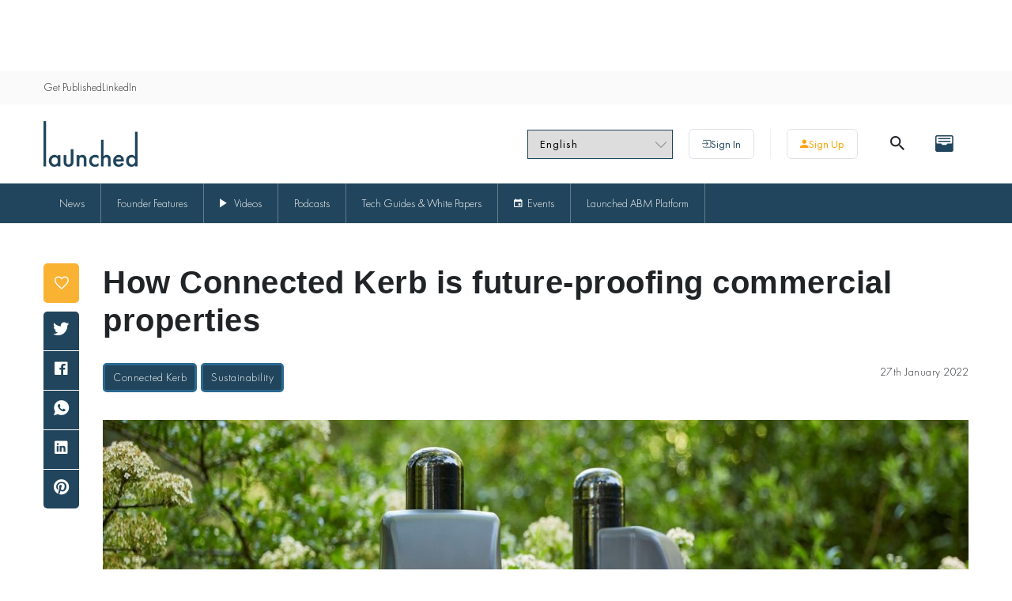

--- FILE ---
content_type: text/html; charset=UTF-8
request_url: https://tbtech.co/featured-news/connected-kerb-future-proofing-commercial-properties/
body_size: 27693
content:
<!doctype html>
<html lang="en-GB">

<head>
	<meta property="fb:pages" content="391776997904817" />
	<meta charset="UTF-8">
	<meta name="viewport" content="width=device-width, initial-scale=1">
	<title>How Connected Kerb is future-proofing commercial properties &#8211; Launched Tech News</title>
<meta name='robots' content='max-image-preview:large' />
<script id="cookie-law-info-gcm-var-js">
var _ckyGcm = {"status":true,"default_settings":[{"analytics":"denied","advertisement":"denied","functional":"granted","necessary":"granted","ad_user_data":"denied","ad_personalization":"denied","regions":"All"}],"wait_for_update":2000,"url_passthrough":false,"ads_data_redaction":false};
</script>
<script id="cookie-law-info-gcm-js" type="text/javascript" src="https://tbtech.co/wp-content/plugins/cookie-law-info/lite/frontend/js/gcm.min.js"></script>
<script id="cookieyes" type="text/javascript" src="https://cdn-cookieyes.com/client_data/3a811c422aecd9f8edc3e711/script.js"></script><meta name="uri-translation" content="on" /><link rel="alternate" hreflang="en" href="https://tbtech.co/featured-news/connected-kerb-future-proofing-commercial-properties/" />
<link rel="alternate" hreflang="fr" href="https://fr.tbtech.co/featured-news/connected-kerb-future-proofing-commercial-properties/" />
<link rel="alternate" hreflang="de" href="https://de.tbtech.co/featured-news/connected-kerb-future-proofing-commercial-properties/" />
<link rel="alternate" hreflang="es" href="https://es.tbtech.co/featured-news/connected-kerb-future-proofing-commercial-properties/" />
<link rel="alternate" hreflang="it" href="https://it.tbtech.co/featured-news/connected-kerb-future-proofing-commercial-properties/" />
<link rel="alternate" hreflang="nl" href="https://nl.tbtech.co/featured-news/connected-kerb-future-proofing-commercial-properties/" />
<link rel="alternate" hreflang="pt" href="https://pt.tbtech.co/featured-news/connected-kerb-future-proofing-commercial-properties/" />
<link rel="alternate" hreflang="ar" href="https://ar.tbtech.co/featured-news/connected-kerb-future-proofing-commercial-properties/" />
<link rel="alternate" hreflang="ru" href="https://ru.tbtech.co/featured-news/connected-kerb-future-proofing-commercial-properties/" />
<link rel="alternate" hreflang="zh-CN" href="https://zh-CN.tbtech.co/featured-news/connected-kerb-future-proofing-commercial-properties/" />

<!-- Open Graph Meta Tags generated by Blog2Social 803 - https://www.blog2social.com -->
<meta property="og:title" content="How Connected Kerb is future-proofing commercial properties"/>
<meta property="og:description" content="We caught up with Giles Kinnersley, Head of Commercial at Connected Kerb, who explained how the EV charging point provider transforms commercial properties to become more sustainable, healthy and future-proofed."/>
<meta property="og:url" content="https://tbtech.co/featured-news/connected-kerb-future-proofing-commercial-properties/"/>
<meta property="og:image" content="https://tbtech.co/wp-content/uploads/2022/01/080621_Connected-Kerb_AV6643.jpg"/>
<!-- Open Graph Meta Tags generated by Blog2Social 803 - https://www.blog2social.com -->

<!-- Twitter Card generated by Blog2Social 803 - https://www.blog2social.com -->
<meta name="twitter:card" content="summary_large_image">
<meta name="twitter:title" content="How Connected Kerb is future-proofing commercial properties"/>
<meta name="twitter:description" content="We caught up with Giles Kinnersley, Head of Commercial at Connected Kerb, who explained how the EV charging point provider transforms commercial properties to become more sustainable, healthy and future-proofed."/>
<meta name="twitter:image" content="https://tbtech.co/wp-content/uploads/2022/01/080621_Connected-Kerb_AV6643.jpg"/>
<!-- Twitter Card generated by Blog2Social 803 - https://www.blog2social.com -->
<meta name="author" content="Erin Laurenson"/>
<link rel='dns-prefetch' href='//www.google.com' />
<link rel='dns-prefetch' href='//widgetlogic.org' />
<link rel='dns-prefetch' href='//cdn.jsdelivr.net' />
<link rel="alternate" type="application/rss+xml" title="Launched Tech News &raquo; Feed" href="https://tbtech.co/feed/" />
<link rel="alternate" type="application/rss+xml" title="Launched Tech News &raquo; Comments Feed" href="https://tbtech.co/comments/feed/" />
<link rel="alternate" type="application/rss+xml" title="Launched Tech News &raquo; How Connected Kerb is future-proofing commercial properties Comments Feed" href="https://tbtech.co/featured-news/connected-kerb-future-proofing-commercial-properties/feed/" />
		<!-- This site uses the Google Analytics by MonsterInsights plugin v9.11.1 - Using Analytics tracking - https://www.monsterinsights.com/ -->
							<script src="//www.googletagmanager.com/gtag/js?id=G-W6W3RE2V80"  data-cfasync="false" data-wpfc-render="false" type="text/javascript" async></script>
			<script data-cfasync="false" data-wpfc-render="false" type="text/javascript">
				var mi_version = '9.11.1';
				var mi_track_user = true;
				var mi_no_track_reason = '';
								var MonsterInsightsDefaultLocations = {"page_location":"https:\/\/tbtech.co\/featured-news\/connected-kerb-future-proofing-commercial-properties\/"};
								if ( typeof MonsterInsightsPrivacyGuardFilter === 'function' ) {
					var MonsterInsightsLocations = (typeof MonsterInsightsExcludeQuery === 'object') ? MonsterInsightsPrivacyGuardFilter( MonsterInsightsExcludeQuery ) : MonsterInsightsPrivacyGuardFilter( MonsterInsightsDefaultLocations );
				} else {
					var MonsterInsightsLocations = (typeof MonsterInsightsExcludeQuery === 'object') ? MonsterInsightsExcludeQuery : MonsterInsightsDefaultLocations;
				}

								var disableStrs = [
										'ga-disable-G-W6W3RE2V80',
									];

				/* Function to detect opted out users */
				function __gtagTrackerIsOptedOut() {
					for (var index = 0; index < disableStrs.length; index++) {
						if (document.cookie.indexOf(disableStrs[index] + '=true') > -1) {
							return true;
						}
					}

					return false;
				}

				/* Disable tracking if the opt-out cookie exists. */
				if (__gtagTrackerIsOptedOut()) {
					for (var index = 0; index < disableStrs.length; index++) {
						window[disableStrs[index]] = true;
					}
				}

				/* Opt-out function */
				function __gtagTrackerOptout() {
					for (var index = 0; index < disableStrs.length; index++) {
						document.cookie = disableStrs[index] + '=true; expires=Thu, 31 Dec 2099 23:59:59 UTC; path=/';
						window[disableStrs[index]] = true;
					}
				}

				if ('undefined' === typeof gaOptout) {
					function gaOptout() {
						__gtagTrackerOptout();
					}
				}
								window.dataLayer = window.dataLayer || [];

				window.MonsterInsightsDualTracker = {
					helpers: {},
					trackers: {},
				};
				if (mi_track_user) {
					function __gtagDataLayer() {
						dataLayer.push(arguments);
					}

					function __gtagTracker(type, name, parameters) {
						if (!parameters) {
							parameters = {};
						}

						if (parameters.send_to) {
							__gtagDataLayer.apply(null, arguments);
							return;
						}

						if (type === 'event') {
														parameters.send_to = monsterinsights_frontend.v4_id;
							var hookName = name;
							if (typeof parameters['event_category'] !== 'undefined') {
								hookName = parameters['event_category'] + ':' + name;
							}

							if (typeof MonsterInsightsDualTracker.trackers[hookName] !== 'undefined') {
								MonsterInsightsDualTracker.trackers[hookName](parameters);
							} else {
								__gtagDataLayer('event', name, parameters);
							}
							
						} else {
							__gtagDataLayer.apply(null, arguments);
						}
					}

					__gtagTracker('js', new Date());
					__gtagTracker('set', {
						'developer_id.dZGIzZG': true,
											});
					if ( MonsterInsightsLocations.page_location ) {
						__gtagTracker('set', MonsterInsightsLocations);
					}
										__gtagTracker('config', 'G-W6W3RE2V80', {"forceSSL":"true","link_attribution":"true"} );
										window.gtag = __gtagTracker;										(function () {
						/* https://developers.google.com/analytics/devguides/collection/analyticsjs/ */
						/* ga and __gaTracker compatibility shim. */
						var noopfn = function () {
							return null;
						};
						var newtracker = function () {
							return new Tracker();
						};
						var Tracker = function () {
							return null;
						};
						var p = Tracker.prototype;
						p.get = noopfn;
						p.set = noopfn;
						p.send = function () {
							var args = Array.prototype.slice.call(arguments);
							args.unshift('send');
							__gaTracker.apply(null, args);
						};
						var __gaTracker = function () {
							var len = arguments.length;
							if (len === 0) {
								return;
							}
							var f = arguments[len - 1];
							if (typeof f !== 'object' || f === null || typeof f.hitCallback !== 'function') {
								if ('send' === arguments[0]) {
									var hitConverted, hitObject = false, action;
									if ('event' === arguments[1]) {
										if ('undefined' !== typeof arguments[3]) {
											hitObject = {
												'eventAction': arguments[3],
												'eventCategory': arguments[2],
												'eventLabel': arguments[4],
												'value': arguments[5] ? arguments[5] : 1,
											}
										}
									}
									if ('pageview' === arguments[1]) {
										if ('undefined' !== typeof arguments[2]) {
											hitObject = {
												'eventAction': 'page_view',
												'page_path': arguments[2],
											}
										}
									}
									if (typeof arguments[2] === 'object') {
										hitObject = arguments[2];
									}
									if (typeof arguments[5] === 'object') {
										Object.assign(hitObject, arguments[5]);
									}
									if ('undefined' !== typeof arguments[1].hitType) {
										hitObject = arguments[1];
										if ('pageview' === hitObject.hitType) {
											hitObject.eventAction = 'page_view';
										}
									}
									if (hitObject) {
										action = 'timing' === arguments[1].hitType ? 'timing_complete' : hitObject.eventAction;
										hitConverted = mapArgs(hitObject);
										__gtagTracker('event', action, hitConverted);
									}
								}
								return;
							}

							function mapArgs(args) {
								var arg, hit = {};
								var gaMap = {
									'eventCategory': 'event_category',
									'eventAction': 'event_action',
									'eventLabel': 'event_label',
									'eventValue': 'event_value',
									'nonInteraction': 'non_interaction',
									'timingCategory': 'event_category',
									'timingVar': 'name',
									'timingValue': 'value',
									'timingLabel': 'event_label',
									'page': 'page_path',
									'location': 'page_location',
									'title': 'page_title',
									'referrer' : 'page_referrer',
								};
								for (arg in args) {
																		if (!(!args.hasOwnProperty(arg) || !gaMap.hasOwnProperty(arg))) {
										hit[gaMap[arg]] = args[arg];
									} else {
										hit[arg] = args[arg];
									}
								}
								return hit;
							}

							try {
								f.hitCallback();
							} catch (ex) {
							}
						};
						__gaTracker.create = newtracker;
						__gaTracker.getByName = newtracker;
						__gaTracker.getAll = function () {
							return [];
						};
						__gaTracker.remove = noopfn;
						__gaTracker.loaded = true;
						window['__gaTracker'] = __gaTracker;
					})();
									} else {
										console.log("");
					(function () {
						function __gtagTracker() {
							return null;
						}

						window['__gtagTracker'] = __gtagTracker;
						window['gtag'] = __gtagTracker;
					})();
									}
			</script>
							<!-- / Google Analytics by MonsterInsights -->
		<script type="text/javascript">
/* <![CDATA[ */
window._wpemojiSettings = {"baseUrl":"https:\/\/s.w.org\/images\/core\/emoji\/15.0.3\/72x72\/","ext":".png","svgUrl":"https:\/\/s.w.org\/images\/core\/emoji\/15.0.3\/svg\/","svgExt":".svg","source":{"concatemoji":"https:\/\/tbtech.co\/wp-includes\/js\/wp-emoji-release.min.js?ver=1712846709"}};
/*! This file is auto-generated */
!function(i,n){var o,s,e;function c(e){try{var t={supportTests:e,timestamp:(new Date).valueOf()};sessionStorage.setItem(o,JSON.stringify(t))}catch(e){}}function p(e,t,n){e.clearRect(0,0,e.canvas.width,e.canvas.height),e.fillText(t,0,0);var t=new Uint32Array(e.getImageData(0,0,e.canvas.width,e.canvas.height).data),r=(e.clearRect(0,0,e.canvas.width,e.canvas.height),e.fillText(n,0,0),new Uint32Array(e.getImageData(0,0,e.canvas.width,e.canvas.height).data));return t.every(function(e,t){return e===r[t]})}function u(e,t,n){switch(t){case"flag":return n(e,"\ud83c\udff3\ufe0f\u200d\u26a7\ufe0f","\ud83c\udff3\ufe0f\u200b\u26a7\ufe0f")?!1:!n(e,"\ud83c\uddfa\ud83c\uddf3","\ud83c\uddfa\u200b\ud83c\uddf3")&&!n(e,"\ud83c\udff4\udb40\udc67\udb40\udc62\udb40\udc65\udb40\udc6e\udb40\udc67\udb40\udc7f","\ud83c\udff4\u200b\udb40\udc67\u200b\udb40\udc62\u200b\udb40\udc65\u200b\udb40\udc6e\u200b\udb40\udc67\u200b\udb40\udc7f");case"emoji":return!n(e,"\ud83d\udc26\u200d\u2b1b","\ud83d\udc26\u200b\u2b1b")}return!1}function f(e,t,n){var r="undefined"!=typeof WorkerGlobalScope&&self instanceof WorkerGlobalScope?new OffscreenCanvas(300,150):i.createElement("canvas"),a=r.getContext("2d",{willReadFrequently:!0}),o=(a.textBaseline="top",a.font="600 32px Arial",{});return e.forEach(function(e){o[e]=t(a,e,n)}),o}function t(e){var t=i.createElement("script");t.src=e,t.defer=!0,i.head.appendChild(t)}"undefined"!=typeof Promise&&(o="wpEmojiSettingsSupports",s=["flag","emoji"],n.supports={everything:!0,everythingExceptFlag:!0},e=new Promise(function(e){i.addEventListener("DOMContentLoaded",e,{once:!0})}),new Promise(function(t){var n=function(){try{var e=JSON.parse(sessionStorage.getItem(o));if("object"==typeof e&&"number"==typeof e.timestamp&&(new Date).valueOf()<e.timestamp+604800&&"object"==typeof e.supportTests)return e.supportTests}catch(e){}return null}();if(!n){if("undefined"!=typeof Worker&&"undefined"!=typeof OffscreenCanvas&&"undefined"!=typeof URL&&URL.createObjectURL&&"undefined"!=typeof Blob)try{var e="postMessage("+f.toString()+"("+[JSON.stringify(s),u.toString(),p.toString()].join(",")+"));",r=new Blob([e],{type:"text/javascript"}),a=new Worker(URL.createObjectURL(r),{name:"wpTestEmojiSupports"});return void(a.onmessage=function(e){c(n=e.data),a.terminate(),t(n)})}catch(e){}c(n=f(s,u,p))}t(n)}).then(function(e){for(var t in e)n.supports[t]=e[t],n.supports.everything=n.supports.everything&&n.supports[t],"flag"!==t&&(n.supports.everythingExceptFlag=n.supports.everythingExceptFlag&&n.supports[t]);n.supports.everythingExceptFlag=n.supports.everythingExceptFlag&&!n.supports.flag,n.DOMReady=!1,n.readyCallback=function(){n.DOMReady=!0}}).then(function(){return e}).then(function(){var e;n.supports.everything||(n.readyCallback(),(e=n.source||{}).concatemoji?t(e.concatemoji):e.wpemoji&&e.twemoji&&(t(e.twemoji),t(e.wpemoji)))}))}((window,document),window._wpemojiSettings);
/* ]]> */
</script>
<style id='wp-emoji-styles-inline-css' type='text/css'>

	img.wp-smiley, img.emoji {
		display: inline !important;
		border: none !important;
		box-shadow: none !important;
		height: 1em !important;
		width: 1em !important;
		margin: 0 0.07em !important;
		vertical-align: -0.1em !important;
		background: none !important;
		padding: 0 !important;
	}
</style>
<link rel='stylesheet' id='wp-block-library-css' href='https://tbtech.co/wp-includes/css/dist/block-library/style.min.css?ver=1712846709' type='text/css' media='all' />
<link rel='stylesheet' id='block-widget-css' href='https://tbtech.co/wp-content/plugins/widget-logic/block_widget/css/widget.css?ver=1725971320' type='text/css' media='all' />
<style id='classic-theme-styles-inline-css' type='text/css'>
/*! This file is auto-generated */
.wp-block-button__link{color:#fff;background-color:#32373c;border-radius:9999px;box-shadow:none;text-decoration:none;padding:calc(.667em + 2px) calc(1.333em + 2px);font-size:1.125em}.wp-block-file__button{background:#32373c;color:#fff;text-decoration:none}
</style>
<style id='global-styles-inline-css' type='text/css'>
body{--wp--preset--color--black: #000000;--wp--preset--color--cyan-bluish-gray: #abb8c3;--wp--preset--color--white: #ffffff;--wp--preset--color--pale-pink: #f78da7;--wp--preset--color--vivid-red: #cf2e2e;--wp--preset--color--luminous-vivid-orange: #ff6900;--wp--preset--color--luminous-vivid-amber: #fcb900;--wp--preset--color--light-green-cyan: #7bdcb5;--wp--preset--color--vivid-green-cyan: #00d084;--wp--preset--color--pale-cyan-blue: #8ed1fc;--wp--preset--color--vivid-cyan-blue: #0693e3;--wp--preset--color--vivid-purple: #9b51e0;--wp--preset--gradient--vivid-cyan-blue-to-vivid-purple: linear-gradient(135deg,rgba(6,147,227,1) 0%,rgb(155,81,224) 100%);--wp--preset--gradient--light-green-cyan-to-vivid-green-cyan: linear-gradient(135deg,rgb(122,220,180) 0%,rgb(0,208,130) 100%);--wp--preset--gradient--luminous-vivid-amber-to-luminous-vivid-orange: linear-gradient(135deg,rgba(252,185,0,1) 0%,rgba(255,105,0,1) 100%);--wp--preset--gradient--luminous-vivid-orange-to-vivid-red: linear-gradient(135deg,rgba(255,105,0,1) 0%,rgb(207,46,46) 100%);--wp--preset--gradient--very-light-gray-to-cyan-bluish-gray: linear-gradient(135deg,rgb(238,238,238) 0%,rgb(169,184,195) 100%);--wp--preset--gradient--cool-to-warm-spectrum: linear-gradient(135deg,rgb(74,234,220) 0%,rgb(151,120,209) 20%,rgb(207,42,186) 40%,rgb(238,44,130) 60%,rgb(251,105,98) 80%,rgb(254,248,76) 100%);--wp--preset--gradient--blush-light-purple: linear-gradient(135deg,rgb(255,206,236) 0%,rgb(152,150,240) 100%);--wp--preset--gradient--blush-bordeaux: linear-gradient(135deg,rgb(254,205,165) 0%,rgb(254,45,45) 50%,rgb(107,0,62) 100%);--wp--preset--gradient--luminous-dusk: linear-gradient(135deg,rgb(255,203,112) 0%,rgb(199,81,192) 50%,rgb(65,88,208) 100%);--wp--preset--gradient--pale-ocean: linear-gradient(135deg,rgb(255,245,203) 0%,rgb(182,227,212) 50%,rgb(51,167,181) 100%);--wp--preset--gradient--electric-grass: linear-gradient(135deg,rgb(202,248,128) 0%,rgb(113,206,126) 100%);--wp--preset--gradient--midnight: linear-gradient(135deg,rgb(2,3,129) 0%,rgb(40,116,252) 100%);--wp--preset--font-size--small: 13px;--wp--preset--font-size--medium: 20px;--wp--preset--font-size--large: 36px;--wp--preset--font-size--x-large: 42px;--wp--preset--spacing--20: 0.44rem;--wp--preset--spacing--30: 0.67rem;--wp--preset--spacing--40: 1rem;--wp--preset--spacing--50: 1.5rem;--wp--preset--spacing--60: 2.25rem;--wp--preset--spacing--70: 3.38rem;--wp--preset--spacing--80: 5.06rem;--wp--preset--shadow--natural: 6px 6px 9px rgba(0, 0, 0, 0.2);--wp--preset--shadow--deep: 12px 12px 50px rgba(0, 0, 0, 0.4);--wp--preset--shadow--sharp: 6px 6px 0px rgba(0, 0, 0, 0.2);--wp--preset--shadow--outlined: 6px 6px 0px -3px rgba(255, 255, 255, 1), 6px 6px rgba(0, 0, 0, 1);--wp--preset--shadow--crisp: 6px 6px 0px rgba(0, 0, 0, 1);}:where(.is-layout-flex){gap: 0.5em;}:where(.is-layout-grid){gap: 0.5em;}body .is-layout-flow > .alignleft{float: left;margin-inline-start: 0;margin-inline-end: 2em;}body .is-layout-flow > .alignright{float: right;margin-inline-start: 2em;margin-inline-end: 0;}body .is-layout-flow > .aligncenter{margin-left: auto !important;margin-right: auto !important;}body .is-layout-constrained > .alignleft{float: left;margin-inline-start: 0;margin-inline-end: 2em;}body .is-layout-constrained > .alignright{float: right;margin-inline-start: 2em;margin-inline-end: 0;}body .is-layout-constrained > .aligncenter{margin-left: auto !important;margin-right: auto !important;}body .is-layout-constrained > :where(:not(.alignleft):not(.alignright):not(.alignfull)){max-width: var(--wp--style--global--content-size);margin-left: auto !important;margin-right: auto !important;}body .is-layout-constrained > .alignwide{max-width: var(--wp--style--global--wide-size);}body .is-layout-flex{display: flex;}body .is-layout-flex{flex-wrap: wrap;align-items: center;}body .is-layout-flex > *{margin: 0;}body .is-layout-grid{display: grid;}body .is-layout-grid > *{margin: 0;}:where(.wp-block-columns.is-layout-flex){gap: 2em;}:where(.wp-block-columns.is-layout-grid){gap: 2em;}:where(.wp-block-post-template.is-layout-flex){gap: 1.25em;}:where(.wp-block-post-template.is-layout-grid){gap: 1.25em;}.has-black-color{color: var(--wp--preset--color--black) !important;}.has-cyan-bluish-gray-color{color: var(--wp--preset--color--cyan-bluish-gray) !important;}.has-white-color{color: var(--wp--preset--color--white) !important;}.has-pale-pink-color{color: var(--wp--preset--color--pale-pink) !important;}.has-vivid-red-color{color: var(--wp--preset--color--vivid-red) !important;}.has-luminous-vivid-orange-color{color: var(--wp--preset--color--luminous-vivid-orange) !important;}.has-luminous-vivid-amber-color{color: var(--wp--preset--color--luminous-vivid-amber) !important;}.has-light-green-cyan-color{color: var(--wp--preset--color--light-green-cyan) !important;}.has-vivid-green-cyan-color{color: var(--wp--preset--color--vivid-green-cyan) !important;}.has-pale-cyan-blue-color{color: var(--wp--preset--color--pale-cyan-blue) !important;}.has-vivid-cyan-blue-color{color: var(--wp--preset--color--vivid-cyan-blue) !important;}.has-vivid-purple-color{color: var(--wp--preset--color--vivid-purple) !important;}.has-black-background-color{background-color: var(--wp--preset--color--black) !important;}.has-cyan-bluish-gray-background-color{background-color: var(--wp--preset--color--cyan-bluish-gray) !important;}.has-white-background-color{background-color: var(--wp--preset--color--white) !important;}.has-pale-pink-background-color{background-color: var(--wp--preset--color--pale-pink) !important;}.has-vivid-red-background-color{background-color: var(--wp--preset--color--vivid-red) !important;}.has-luminous-vivid-orange-background-color{background-color: var(--wp--preset--color--luminous-vivid-orange) !important;}.has-luminous-vivid-amber-background-color{background-color: var(--wp--preset--color--luminous-vivid-amber) !important;}.has-light-green-cyan-background-color{background-color: var(--wp--preset--color--light-green-cyan) !important;}.has-vivid-green-cyan-background-color{background-color: var(--wp--preset--color--vivid-green-cyan) !important;}.has-pale-cyan-blue-background-color{background-color: var(--wp--preset--color--pale-cyan-blue) !important;}.has-vivid-cyan-blue-background-color{background-color: var(--wp--preset--color--vivid-cyan-blue) !important;}.has-vivid-purple-background-color{background-color: var(--wp--preset--color--vivid-purple) !important;}.has-black-border-color{border-color: var(--wp--preset--color--black) !important;}.has-cyan-bluish-gray-border-color{border-color: var(--wp--preset--color--cyan-bluish-gray) !important;}.has-white-border-color{border-color: var(--wp--preset--color--white) !important;}.has-pale-pink-border-color{border-color: var(--wp--preset--color--pale-pink) !important;}.has-vivid-red-border-color{border-color: var(--wp--preset--color--vivid-red) !important;}.has-luminous-vivid-orange-border-color{border-color: var(--wp--preset--color--luminous-vivid-orange) !important;}.has-luminous-vivid-amber-border-color{border-color: var(--wp--preset--color--luminous-vivid-amber) !important;}.has-light-green-cyan-border-color{border-color: var(--wp--preset--color--light-green-cyan) !important;}.has-vivid-green-cyan-border-color{border-color: var(--wp--preset--color--vivid-green-cyan) !important;}.has-pale-cyan-blue-border-color{border-color: var(--wp--preset--color--pale-cyan-blue) !important;}.has-vivid-cyan-blue-border-color{border-color: var(--wp--preset--color--vivid-cyan-blue) !important;}.has-vivid-purple-border-color{border-color: var(--wp--preset--color--vivid-purple) !important;}.has-vivid-cyan-blue-to-vivid-purple-gradient-background{background: var(--wp--preset--gradient--vivid-cyan-blue-to-vivid-purple) !important;}.has-light-green-cyan-to-vivid-green-cyan-gradient-background{background: var(--wp--preset--gradient--light-green-cyan-to-vivid-green-cyan) !important;}.has-luminous-vivid-amber-to-luminous-vivid-orange-gradient-background{background: var(--wp--preset--gradient--luminous-vivid-amber-to-luminous-vivid-orange) !important;}.has-luminous-vivid-orange-to-vivid-red-gradient-background{background: var(--wp--preset--gradient--luminous-vivid-orange-to-vivid-red) !important;}.has-very-light-gray-to-cyan-bluish-gray-gradient-background{background: var(--wp--preset--gradient--very-light-gray-to-cyan-bluish-gray) !important;}.has-cool-to-warm-spectrum-gradient-background{background: var(--wp--preset--gradient--cool-to-warm-spectrum) !important;}.has-blush-light-purple-gradient-background{background: var(--wp--preset--gradient--blush-light-purple) !important;}.has-blush-bordeaux-gradient-background{background: var(--wp--preset--gradient--blush-bordeaux) !important;}.has-luminous-dusk-gradient-background{background: var(--wp--preset--gradient--luminous-dusk) !important;}.has-pale-ocean-gradient-background{background: var(--wp--preset--gradient--pale-ocean) !important;}.has-electric-grass-gradient-background{background: var(--wp--preset--gradient--electric-grass) !important;}.has-midnight-gradient-background{background: var(--wp--preset--gradient--midnight) !important;}.has-small-font-size{font-size: var(--wp--preset--font-size--small) !important;}.has-medium-font-size{font-size: var(--wp--preset--font-size--medium) !important;}.has-large-font-size{font-size: var(--wp--preset--font-size--large) !important;}.has-x-large-font-size{font-size: var(--wp--preset--font-size--x-large) !important;}
.wp-block-navigation a:where(:not(.wp-element-button)){color: inherit;}
:where(.wp-block-post-template.is-layout-flex){gap: 1.25em;}:where(.wp-block-post-template.is-layout-grid){gap: 1.25em;}
:where(.wp-block-columns.is-layout-flex){gap: 2em;}:where(.wp-block-columns.is-layout-grid){gap: 2em;}
.wp-block-pullquote{font-size: 1.5em;line-height: 1.6;}
</style>
<link rel='stylesheet' id='auroratbt-download-css' href='https://tbtech.co/wp-content/plugins/auroratbt-download/public/css/auroratbt-download-public.css?ver=1627633326' type='text/css' media='all' />
<link rel='stylesheet' id='lazysizes-css' href='https://tbtech.co/wp-content/plugins/lazysizes/css/build/lazysizes.fadein-spinner.min.css?ver=1673972323' type='text/css' media='all' />
<link rel='stylesheet' id='qc-choice-css' href='https://tbtech.co/wp-content/plugins/quantcast-choice/public/css/style.min.css?ver=1669991661' type='text/css' media='all' />
<link rel='stylesheet' id='author-box-css' href='https://tbtech.co/wp-content/plugins/ultimate-branding/inc/modules/front-end/assets/css/author-box.css?ver=1678935991' type='text/css' media='screen' />
<link rel='stylesheet' id='SocialLogos-css' href='https://tbtech.co/wp-content/plugins/ultimate-branding/external/icon-font/social-logos.css?ver=1678935991' type='text/css' media='screen' />
<link rel='stylesheet' id='auroratbt-style-css' href='https://tbtech.co/wp-content/themes/auroratbt/style.css?ver=1741255928' type='text/css' media='all' />
<link rel='stylesheet' id='auroratbt-theme-css' href='https://tbtech.co/wp-content/themes/auroratbt/assets/css/theme.css?ver=1710434772' type='text/css' media='all' />
<link rel='stylesheet' id='algolia-theme-css' href='https://tbtech.co/wp-content/themes/auroratbt/assets/css/vendor/satellite-min.css?ver=1657545255' type='text/css' media='all' />
<script type="text/javascript" src="https://tbtech.co/wp-includes/js/jquery/jquery.min.js?ver=1702989159" id="jquery-core-js"></script>
<script type="text/javascript" src="https://tbtech.co/wp-includes/js/jquery/jquery-migrate.min.js?ver=1699305498" id="jquery-migrate-js"></script>
<script type="text/javascript" src="https://tbtech.co/wp-content/themes/auroratbt/assets/libs/jquery.validate.min.js?ver=1657545255" id="validate-script-js"></script>
<script type="text/javascript" id="ajax-auth-script-js-extra">
/* <![CDATA[ */
var ajax_auth_object = {"ajaxurl":"https:\/\/tbtech.co\/wp-admin\/admin-ajax.php","root":"https:\/\/tbtech.co\/wp-json\/","redirecturl_signin":"https:\/\/tbtech.co\/dashboard?utm_source=website&utm_medium=button&utm_campaign=cvr&utm_id=sign-in","redirecturl_signup":"https:\/\/tbtech.co\/dashboard?utm_source=website&utm_medium=button&utm_campaign=cvr&utm_id=sign-up","loadingmessage":"Sending user info, please wait..."};
/* ]]> */
</script>
<script type="text/javascript" src="https://tbtech.co/wp-content/themes/auroratbt/assets/js/ajax-auth-script.min.js?ver=1657545255" id="ajax-auth-script-js"></script>
<script type="text/javascript" src="https://www.google.com/recaptcha/api.js?ver=1.0.0" id="google-recaptcha-js"></script>
<script type="text/javascript" src="https://tbtech.co/wp-content/plugins/google-analytics-for-wordpress/assets/js/frontend-gtag.min.js?ver=1767756161" id="monsterinsights-frontend-script-js" async="async" data-wp-strategy="async"></script>
<script data-cfasync="false" data-wpfc-render="false" type="text/javascript" id='monsterinsights-frontend-script-js-extra'>/* <![CDATA[ */
var monsterinsights_frontend = {"js_events_tracking":"true","download_extensions":"doc,pdf,ppt,zip,xls,docx,pptx,xlsx","inbound_paths":"[{\"path\":\"\\\/go\\\/\",\"label\":\"affiliate\"},{\"path\":\"\\\/recommend\\\/\",\"label\":\"affiliate\"}]","home_url":"https:\/\/tbtech.co","hash_tracking":"false","v4_id":"G-W6W3RE2V80"};/* ]]> */
</script>
<script type="text/javascript" src="https://tbtech.co/wp-content/plugins/auroratbt-download/public/js/auroratbt-download-public.js?ver=1627633326" id="auroratbt-download-js"></script>
<script type="text/javascript" src="https://tbtech.co/wp-content/plugins/lazysizes/js/build/lazysizes.unveilhooks.min.js?ver=1673972323" id="lazysizes-js"></script>
<script type="text/javascript" src="https://tbtech.co/wp-content/plugins/links-auto-replacer/public/js/lar-public.js?ver=1677167937" id="links-auto-replacer-js"></script>
<script type="text/javascript" id="qc-choice-js-extra">
/* <![CDATA[ */
var choice_cmp_config = {"utid":"ftTrGTaaXVPgj","ccpa":"","datalayer":""};
/* ]]> */
</script>
<script type="text/javascript" async="async" src="https://tbtech.co/wp-content/plugins/quantcast-choice/public/js/script.min.js?ver=1669991661" id="qc-choice-js"></script>
<link rel="https://api.w.org/" href="https://tbtech.co/wp-json/" /><link rel="alternate" type="application/json" href="https://tbtech.co/wp-json/wp/v2/posts/248244" /><link rel="EditURI" type="application/rsd+xml" title="RSD" href="https://tbtech.co/xmlrpc.php?rsd" />

<link rel="canonical" href="https://tbtech.co/featured-news/connected-kerb-future-proofing-commercial-properties/" />
<link rel='shortlink' href='https://tbtech.co/?p=248244' />
<link rel="alternate" type="application/json+oembed" href="https://tbtech.co/wp-json/oembed/1.0/embed?url=https%3A%2F%2Ftbtech.co%2Ffeatured-news%2Fconnected-kerb-future-proofing-commercial-properties%2F" />
<link rel="alternate" type="text/xml+oembed" href="https://tbtech.co/wp-json/oembed/1.0/embed?url=https%3A%2F%2Ftbtech.co%2Ffeatured-news%2Fconnected-kerb-future-proofing-commercial-properties%2F&#038;format=xml" />
		<meta property="fb:pages" content="391776997904817" />
		<script async src="https://securepubads.g.doubleclick.net/tag/js/gpt.js"></script>
<script>
  window.googletag = window.googletag || {cmd: []};
  googletag.cmd.push(function() {
    googletag.defineSlot('/22295484059/cng_march_Event', [[160, 600], [728, 90]], 'div-gpt-ad-1741007262526-0').addService(googletag.pubads());
    googletag.pubads().enableSingleRequest();
    googletag.enableServices();
  });
</script>			<noscript><style>.lazyload { display: none !important; }</style></noscript>
		<style> .lar_social_share_icon{
 				margin: 2px;
 				}</style><!-- Branda: Author Box -->
<style type="text/css" id="branda-author-box-css">
.branda-author-box {
	border-width: 0px;
	border-style: solid;
	-webkit-border-radius: 5px;
	-moz-border-radius: 5px;
	border-radius: 5px;
	border-color: #ddd;
	background-color: #f5f5f5;
}
.branda-author-box .branda-author-box-content img.avatar {
	width: 96px;
	height: 96px;
	border-style: solid;
	border-radius: 100px;
	border-color: #172834;
}
.branda-author-box .branda-author-box-content .branda-author-box-more ul a {
	color: #172834;
}
.branda-author-box .branda-author-box-content .branda-author-box-more h4,
.branda-author-box .branda-author-box-content .branda-author-box-more h4 a {
	color: #172834;
}
.branda-author-box .social-media {
	background-color: #ffffff;
	-webkit-border-radius: 0 0 5px 5px;
	-moz-border-radius: 0 0 5px 5px;
	border-radius: 0 0 5px 5px;
}
.branda-author-box .social-media a {
	text-decoration: none;
}
.branda-author-box .branda-author-box-desc h4,
.branda-author-box .branda-author-box-desc h4 a {
	color: #e83b68;
}
.branda-author-box .branda-author-box-desc .description,
.branda-author-box .branda-author-box-desc .description p {
	color: #172834;
}
.branda-author-box-avatar {
    border-radius:100px;
}

</style>
<link rel="pingback" href="https://tbtech.co/xmlrpc.php"><meta name="generator" content="Elementor 3.24.4; features: additional_custom_breakpoints; settings: css_print_method-external, google_font-enabled, font_display-auto">
			<style>
				.e-con.e-parent:nth-of-type(n+4):not(.e-lazyloaded):not(.e-no-lazyload),
				.e-con.e-parent:nth-of-type(n+4):not(.e-lazyloaded):not(.e-no-lazyload) * {
					background-image: none !important;
				}
				@media screen and (max-height: 1024px) {
					.e-con.e-parent:nth-of-type(n+3):not(.e-lazyloaded):not(.e-no-lazyload),
					.e-con.e-parent:nth-of-type(n+3):not(.e-lazyloaded):not(.e-no-lazyload) * {
						background-image: none !important;
					}
				}
				@media screen and (max-height: 640px) {
					.e-con.e-parent:nth-of-type(n+2):not(.e-lazyloaded):not(.e-no-lazyload),
					.e-con.e-parent:nth-of-type(n+2):not(.e-lazyloaded):not(.e-no-lazyload) * {
						background-image: none !important;
					}
				}
			</style>
					<style type="text/css">
					.site-title a,
			.site-description {
				color: #21445b;
			}
				</style>
		<script async src="https://securepubads.g.doubleclick.net/tag/js/gpt.js"></script>
<script>
  window.googletag = window.googletag || {cmd: []};
  googletag.cmd.push(function() {
    googletag.defineSlot('/22295484059/cng_march_Event', [[160, 600], [728, 90]], 'div-gpt-ad-1741007262526-0').addService(googletag.pubads());
    googletag.pubads().enableSingleRequest();
    googletag.enableServices();
  });
</script>
<link rel="icon" href="https://tbtech.co/wp-content/uploads/2024/02/cropped-Launched_Icon-32x32.png" sizes="32x32" />
<link rel="icon" href="https://tbtech.co/wp-content/uploads/2024/02/cropped-Launched_Icon-192x192.png" sizes="192x192" />
<link rel="apple-touch-icon" href="https://tbtech.co/wp-content/uploads/2024/02/cropped-Launched_Icon-180x180.png" />
<meta name="msapplication-TileImage" content="https://tbtech.co/wp-content/uploads/2024/02/cropped-Launched_Icon-270x270.png" />
<style id="wpforms-css-vars-root">
				:root {
					--wpforms-field-border-radius: 3px;
--wpforms-field-border-style: solid;
--wpforms-field-border-size: 1px;
--wpforms-field-background-color: #ffffff;
--wpforms-field-border-color: rgba( 0, 0, 0, 0.25 );
--wpforms-field-border-color-spare: rgba( 0, 0, 0, 0.25 );
--wpforms-field-text-color: rgba( 0, 0, 0, 0.7 );
--wpforms-field-menu-color: #ffffff;
--wpforms-label-color: rgba( 0, 0, 0, 0.85 );
--wpforms-label-sublabel-color: rgba( 0, 0, 0, 0.55 );
--wpforms-label-error-color: #d63637;
--wpforms-button-border-radius: 3px;
--wpforms-button-border-style: none;
--wpforms-button-border-size: 1px;
--wpforms-button-background-color: #066aab;
--wpforms-button-border-color: #066aab;
--wpforms-button-text-color: #ffffff;
--wpforms-page-break-color: #066aab;
--wpforms-background-image: none;
--wpforms-background-position: center center;
--wpforms-background-repeat: no-repeat;
--wpforms-background-size: cover;
--wpforms-background-width: 100px;
--wpforms-background-height: 100px;
--wpforms-background-color: rgba( 0, 0, 0, 0 );
--wpforms-background-url: none;
--wpforms-container-padding: 0px;
--wpforms-container-border-style: none;
--wpforms-container-border-width: 1px;
--wpforms-container-border-color: #000000;
--wpforms-container-border-radius: 3px;
--wpforms-field-size-input-height: 43px;
--wpforms-field-size-input-spacing: 15px;
--wpforms-field-size-font-size: 16px;
--wpforms-field-size-line-height: 19px;
--wpforms-field-size-padding-h: 14px;
--wpforms-field-size-checkbox-size: 16px;
--wpforms-field-size-sublabel-spacing: 5px;
--wpforms-field-size-icon-size: 1;
--wpforms-label-size-font-size: 16px;
--wpforms-label-size-line-height: 19px;
--wpforms-label-size-sublabel-font-size: 14px;
--wpforms-label-size-sublabel-line-height: 17px;
--wpforms-button-size-font-size: 17px;
--wpforms-button-size-height: 41px;
--wpforms-button-size-padding-h: 15px;
--wpforms-button-size-margin-top: 10px;
--wpforms-container-shadow-size-box-shadow: none;

				}
			</style>	</head>

<body class="post-template-default single single-post postid-248244 single-format-standard no-sidebar elementor-default elementor-kit-232038">
	<!-- /22295484059/cng_march_Event -->
<div id='div-gpt-ad-1741007262526-0' style='min-width: 160px; min-height: 90px;'>
	<script>
    googletag.cmd.push(function() { googletag.display('div-gpt-ad-1741007262526-0'); });
  </script>
</div>		<div id="page" class="site">
				<div class="site-top-header">
			<div class="container">
				<div class="flex flex-wrap align-center justify-between">


					<div class="menu-menu-2-container"><ul id="secondary-menu" class="menu"><li><button class="btn-sign-in"> <i class="icon ion-ios-log-in"></i> Sign In</button></li><li><button class="btn-sign-up"> <i class="icon ion-md-person"></i> Sign Up</button></li></ul></div>
											<ul id="contacts">
															<li class="text">
									<a href="https://launchedtech.io/publishing"</a>Get Published								</li>
															<li class="text">
									<a href="https://www.linkedin.com/company/launchedtech/"</a>LinkedIn								</li>
													</ul>
					

											<div class="flex justify-end">
							<ul id="socials">
																	<li>
										<a href="https://www.linkedin.com/company/launchedtech/" target="_new" alt="https://www.linkedin.com/company/launchedtech/">
											<i class=""></i>
										</a>
									</li>
															</ul>
						</div>
									</div>
			</div>
		</div>
		<header id="masthead" class="site-header">
			<div class="container">
				<div class="row flex-wrap d-flex align-items-center">
					<div class="col-6 col-md-5 col-lg-2">
						<div class="site-branding">
															<p class="site-title"><a href="https://tbtech.co/" rel="home">Launched Tech News</a></p>
															<p class="site-description">The Latest On Tech News &amp; Insights</p>
													</div>
					</div>
					<!-- .site-branding -->

					
					<div class="col-6 col-md-7 col-lg-10 d-flex align-items-center justify-content-end">

												<div class="hidden md:block">
							<div class="gtranslate_wrapper" id="gt-wrapper-33712933"></div>						</div>

						<div class="secondary-navigation">
							<div class="menu-menu-2-container"><ul id="secondary-menu" class="menu"><li><button class="btn-sign-in"> <i class="icon ion-ios-log-in"></i> Sign In</button></li><li><button class="btn-sign-up"> <i class="icon ion-md-person"></i> Sign Up</button></li></ul></div>						</div>

						
						<button class="search-button" id="search-button" aria-controls="search-bar" aria-expanded="false">
							<i class="icon ion-md-search"></i>
						</button>

						
							<button class="vendor-button" id="menu-vendor" aria-controls="primary-menu" aria-expanded="false">
								<i class="icon ion-ios-filing"></i>
							</button>
							<nav class="menu-vendor-container">
								<div>
									<div class="menu-header">
										<span class="title"> TBT Partner Hub </span>
										<i class="icon ion-md-close"></i>

										<div class="search-form">
											<input type="search" class="search-field" placeholder="Search Vendor" />
											<button type="submit" id="searchsubmit" class="search-submit" value="Search">
												<i class="icon ion-md-search"></i>
											</button>
										</div>
									</div>

									<div class="menu-items">
										<div class="menu-title">
											<h6>All Vendors</h6>
										</div>
										<ul id="vendor-menu" class="menu">
											
																							<li class="promoted" style="--delay:100ms">
													<a href="https://tbtech.co/vendor/hays-tbtech/" data-vendor-name="Hays">
														<span class="logo">
															<img width="200" height="200" src="https://tbtech.co/wp-content/uploads/2022/02/og-logo.png" class="attachment-small size-small" alt="" decoding="async" srcset="https://tbtech.co/wp-content/uploads/2022/02/og-logo.png 200w, https://tbtech.co/wp-content/uploads/2022/02/og-logo-150x150.png 150w, https://tbtech.co/wp-content/uploads/2022/02/og-logo-24x24.png 24w, https://tbtech.co/wp-content/uploads/2022/02/og-logo-48x48.png 48w, https://tbtech.co/wp-content/uploads/2022/02/og-logo-96x96.png 96w" sizes="(max-width: 200px) 100vw, 200px" />														</span>
														Hays														<span class="promoted-banner"> Promoted <i>AD</i> </span>													</a>
												</li>
																							<li class="promoted" style="--delay:200ms">
													<a href="https://tbtech.co/vendor/dell-emc/" data-vendor-name="Dell EMC">
														<span class="logo">
																													</span>
														Dell EMC														<span class="promoted-banner"> Promoted <i>AD</i> </span>													</a>
												</li>
																																		<li style="--delay:300ms">
													<a href="https://tbtech.co/vendor/zscaler/" data-vendor-name="Zscaler">
														<span class="logo">
																													</span>
														Zscaler													</a>
												</li>
																							<li style="--delay:400ms">
													<a href="https://tbtech.co/vendor/z3nya/" data-vendor-name="Z3nya">
														<span class="logo">
																													</span>
														Z3nya													</a>
												</li>
																							<li style="--delay:500ms">
													<a href="https://tbtech.co/vendor/wind-river/" data-vendor-name="Wind River">
														<span class="logo">
																													</span>
														Wind River													</a>
												</li>
																							<li style="--delay:600ms">
													<a href="https://tbtech.co/vendor/vonage/" data-vendor-name="Vonage">
														<span class="logo">
															<img fetchpriority="high" width="1822" height="1200" src="https://tbtech.co/wp-content/uploads/2020/07/download-12.png" class="attachment-small size-small" alt="" decoding="async" srcset="https://tbtech.co/wp-content/uploads/2020/07/download-12.png 1822w, https://tbtech.co/wp-content/uploads/2020/07/download-12-300x198.png 300w, https://tbtech.co/wp-content/uploads/2020/07/download-12-1024x674.png 1024w, https://tbtech.co/wp-content/uploads/2020/07/download-12-768x506.png 768w, https://tbtech.co/wp-content/uploads/2020/07/download-12-1536x1012.png 1536w" sizes="(max-width: 1822px) 100vw, 1822px" />														</span>
														Vonage													</a>
												</li>
																							<li style="--delay:700ms">
													<a href="https://tbtech.co/vendor/top-business-tech/" data-vendor-name="Top Business Tech">
														<span class="logo">
																													</span>
														Top Business Tech													</a>
												</li>
																							<li style="--delay:800ms">
													<a href="https://tbtech.co/vendor/tbtech/" data-vendor-name="tbtech">
														<span class="logo">
																													</span>
														tbtech													</a>
												</li>
																							<li style="--delay:900ms">
													<a href="https://tbtech.co/vendor/saudi-smart-cities/" data-vendor-name="Saudi Smart Cities">
														<span class="logo">
																													</span>
														Saudi Smart Cities													</a>
												</li>
																							<li style="--delay:1000ms">
													<a href="https://tbtech.co/vendor/re-work/" data-vendor-name="Re-Work">
														<span class="logo">
																													</span>
														Re-Work													</a>
												</li>
																							<li style="--delay:1100ms">
													<a href="https://tbtech.co/vendor/qualys/" data-vendor-name="Qualys">
														<span class="logo">
																													</span>
														Qualys													</a>
												</li>
																							<li style="--delay:1200ms">
													<a href="https://tbtech.co/vendor/prysm-group/" data-vendor-name="Prysm Group">
														<span class="logo">
																													</span>
														Prysm Group													</a>
												</li>
																							<li style="--delay:1300ms">
													<a href="https://tbtech.co/vendor/ovhcloud/" data-vendor-name="OVHCloud">
														<span class="logo">
																													</span>
														OVHCloud													</a>
												</li>
																							<li style="--delay:1400ms">
													<a href="https://tbtech.co/vendor/iqpc/" data-vendor-name="IQPC">
														<span class="logo">
																													</span>
														IQPC													</a>
												</li>
																							<li style="--delay:1500ms">
													<a href="https://tbtech.co/vendor/intel/" data-vendor-name="Intel">
														<span class="logo">
																													</span>
														Intel													</a>
												</li>
																							<li style="--delay:1600ms">
													<a href="https://tbtech.co/vendor/informed-ai/" data-vendor-name="Informed AI">
														<span class="logo">
																													</span>
														Informed AI													</a>
												</li>
																							<li style="--delay:1700ms">
													<a href="https://tbtech.co/vendor/ibm/" data-vendor-name="IBM">
														<span class="logo">
																													</span>
														IBM													</a>
												</li>
																							<li style="--delay:1800ms">
													<a href="https://tbtech.co/vendor/i4business/" data-vendor-name="i4Business">
														<span class="logo">
																													</span>
														i4Business													</a>
												</li>
																							<li style="--delay:1900ms">
													<a href="https://tbtech.co/vendor/hytera/" data-vendor-name="Hytera">
														<span class="logo">
																													</span>
														Hytera													</a>
												</li>
																							<li style="--delay:2000ms">
													<a href="https://tbtech.co/vendor/hp/" data-vendor-name="HP">
														<span class="logo">
																													</span>
														HP													</a>
												</li>
																							<li style="--delay:2100ms">
													<a href="https://tbtech.co/vendor/hewlett-packard-enterprise/" data-vendor-name="Hewlett Packard Enterprise">
														<span class="logo">
																													</span>
														Hewlett Packard Enterprise													</a>
												</li>
																							<li style="--delay:2200ms">
													<a href="https://tbtech.co/vendor/here-technologies/" data-vendor-name="HERE Technologies">
														<span class="logo">
															<img width="1200" height="1093" src="https://tbtech.co/wp-content/uploads/2020/04/HERE_logo.svg.png" class="attachment-small size-small" alt="HERE Technologies Logo" decoding="async" srcset="https://tbtech.co/wp-content/uploads/2020/04/HERE_logo.svg.png 1200w, https://tbtech.co/wp-content/uploads/2020/04/HERE_logo.svg-300x273.png 300w, https://tbtech.co/wp-content/uploads/2020/04/HERE_logo.svg-1024x933.png 1024w, https://tbtech.co/wp-content/uploads/2020/04/HERE_logo.svg-768x700.png 768w" sizes="(max-width: 1200px) 100vw, 1200px" />														</span>
														HERE Technologies													</a>
												</li>
																							<li style="--delay:2300ms">
													<a href="https://tbtech.co/vendor/gyana/" data-vendor-name="Gyana">
														<span class="logo">
															<img loading="lazy" width="399" height="200" src="https://tbtech.co/wp-content/uploads/2019/10/GYANA-LOGO.png" class="attachment-small size-small" alt="" decoding="async" srcset="https://tbtech.co/wp-content/uploads/2019/10/GYANA-LOGO.png 399w, https://tbtech.co/wp-content/uploads/2019/10/GYANA-LOGO-300x150.png 300w" sizes="(max-width: 399px) 100vw, 399px" />														</span>
														Gyana													</a>
												</li>
																							<li style="--delay:2400ms">
													<a href="https://tbtech.co/vendor/go-to-market-global/" data-vendor-name="Go To Market Global">
														<span class="logo">
																													</span>
														Go To Market Global													</a>
												</li>
																							<li style="--delay:2500ms">
													<a href="https://tbtech.co/vendor/equinix/" data-vendor-name="Equinix">
														<span class="logo">
																													</span>
														Equinix													</a>
												</li>
																							<li style="--delay:2600ms">
													<a href="https://tbtech.co/vendor/dell-technologies/" data-vendor-name="Dell Technologies">
														<span class="logo">
															<img loading="lazy" width="535" height="339" src="https://tbtech.co/wp-content/uploads/2020/02/Dell-Technologies-Intel-vPro-lock-up-stacked-up.png" class="attachment-small size-small" alt="" decoding="async" srcset="https://tbtech.co/wp-content/uploads/2020/02/Dell-Technologies-Intel-vPro-lock-up-stacked-up.png 535w, https://tbtech.co/wp-content/uploads/2020/02/Dell-Technologies-Intel-vPro-lock-up-stacked-up-300x190.png 300w" sizes="(max-width: 535px) 100vw, 535px" />														</span>
														Dell Technologies													</a>
												</li>
																							<li style="--delay:2700ms">
													<a href="https://tbtech.co/vendor/dell-small-business/" data-vendor-name="Dell Small Business">
														<span class="logo">
																													</span>
														Dell Small Business													</a>
												</li>
																							<li style="--delay:2800ms">
													<a href="https://tbtech.co/vendor/dell/" data-vendor-name="Dell">
														<span class="logo">
																													</span>
														Dell													</a>
												</li>
																							<li style="--delay:2900ms">
													<a href="https://tbtech.co/vendor/cmp/" data-vendor-name="CMP">
														<span class="logo">
																													</span>
														CMP													</a>
												</li>
																							<li style="--delay:3000ms">
													<a href="https://tbtech.co/vendor/ciena/" data-vendor-name="Ciena">
														<span class="logo">
																													</span>
														Ciena													</a>
												</li>
																							<li style="--delay:3100ms">
													<a href="https://tbtech.co/vendor/cefpro/" data-vendor-name="CeFPro">
														<span class="logo">
																													</span>
														CeFPro													</a>
												</li>
																					</ul>
									</div>
								</div>
							</nav>
						
						<button class="menu-toggle" id="menu-toggle" aria-controls="primary-menu" aria-expanded="false">
							<i class="icon ion-md-menu"></i>
						</button>
					</div>
				</div>
			</div>

			<section id="search-bar-algolia">
    <div class="container">
        <div class="row">
            <div class="col-lg-12">
                <h2>What are you looking for?</h2>

                <button id="search-bar-algolia__close">
                    <svg xmlns="http://www.w3.org/2000/svg" width="24" height="24" viewBox="0 0 24 24" fill="none" stroke="currentColor" stroke-width="1.5" stroke-linecap="round" stroke-linejoin="round">
                        <line x1="18" y1="6" x2="6" y2="18"></line>
                        <line x1="6" y1="6" x2="18" y2="18"></line>
                    </svg>
                    <div>esc</div>
                </button>

            </div>
            <div class="col-lg-12">
                <div id="searchbox"></div>
                <div id="posts"></div>
                <div id="whitepapers"></div>
                <div id="events"></div>
                <div id="tags-list"></div>
                <div id="pagination"></div>
            </div>
        </div>
    </div>
</section>
			<nav id="site-navigation" class="main-navigation">
				<div class="menu-menu-1-container"><div class="site-main"><ul id="primary-menu" class="menu" ><li class=' menu-item menu-item-type-taxonomy menu-item-object-category'><a href="https://tbtech.co/./news/" data-id="1">News</a><div id="last-articles-menu"> <div class="container"> <div class="row flex-wrap"> <div class="col-lg-12"><ul id="last-articles-list"><li><a href="https://tbtech.co/news/5-signs-your-erp-system-is-holding-you-back-3/" class="article-thumbnail"><img src="https://tbtech.co/wp-content/uploads/2026/01/2656a665142d35ace85eeae79-215x110.jpeg"/></a><a href="https://tbtech.co/news/5-signs-your-erp-system-is-holding-you-back-3/" class="article-title">5 Signs Your ERP System is Holding You Back!</a></li><li><a href="https://tbtech.co/news/the-hidden-cost-of-mft-vulnerabilities/" class="article-thumbnail"><img src="https://tbtech.co/wp-content/uploads/2025/12/23e20c739c7f8398f91020b03-215x110.webp"/></a><a href="https://tbtech.co/news/the-hidden-cost-of-mft-vulnerabilities/" class="article-title">The Hidden Cost of MFT Vulnerabilities</a></li><li><a href="https://tbtech.co/news/5-signs-your-erp-system-is-holding-you-back-2/" class="article-thumbnail"><img src="https://tbtech.co/wp-content/uploads/2025/12/18cae43d86165f8e6c3ce5008-215x110.jpeg"/></a><a href="https://tbtech.co/news/5-signs-your-erp-system-is-holding-you-back-2/" class="article-title">5 Signs Your ERP System is Holding You Back!</a></li><li><a href="https://tbtech.co/news/how-ai-is-rewriting-the-rules-of-shopping/" class="article-thumbnail"><img src="https://tbtech.co/wp-content/uploads/2025/10/614a856ed46cdd870832fb905-215x110.jpg"/></a><a href="https://tbtech.co/news/how-ai-is-rewriting-the-rules-of-shopping/" class="article-title">How AI Is Rewriting the Rules of Shopping</a></li><li><a href="https://tbtech.co/news/data-centre-demand-growth-continues-to-surge/" class="article-thumbnail"><img src="https://tbtech.co/wp-content/uploads/2025/10/e2c48640aa2d2ddf8a1c77501-215x110.jpg"/></a><a href="https://tbtech.co/news/data-centre-demand-growth-continues-to-surge/" class="article-title">Data Centre Demand Growth Continues to Surge</a></li></ul></div></div></div></div></li>
<li class=' menu-item menu-item-type-taxonomy menu-item-object-category'><a href="https://tbtech.co/./founder-feature/" data-id="508">Founder Features</a><div id="last-articles-menu"> <div class="container"> <div class="row flex-wrap"> <div class="col-lg-12"><ul id="last-articles-list"><li><a href="https://tbtech.co/news/super-connect-for-good-2021-meet-the-founder-exclusive-chris-bullock-qv-bioelectronics/" class="article-thumbnail"><img src="https://tbtech.co/wp-content/uploads/2021/12/Article-images-15-215x110.png"/></a><a href="https://tbtech.co/news/super-connect-for-good-2021-meet-the-founder-exclusive-chris-bullock-qv-bioelectronics/" class="article-title">Super Connect for Good 2021 Meet the Founder exclusive: Chris Bullock, QV Bioelectronics</a></li><li><a href="https://tbtech.co/founder-feature/founders-feature-darren-winterford-founder-of-edapp/" class="article-thumbnail"><img src="https://tbtech.co/wp-content/uploads/2021/09/Darren-2-215x110.png"/></a><a href="https://tbtech.co/founder-feature/founders-feature-darren-winterford-founder-of-edapp/" class="article-title">Founders Feature: Darren Winterford, founder of EdApp</a></li><li><a href="https://tbtech.co/news/founder-feature-neil-purcell-founder-and-ceo-talent-works/" class="article-thumbnail"><img src="https://tbtech.co/wp-content/uploads/2021/06/neil-215x110.jpg"/></a><a href="https://tbtech.co/news/founder-feature-neil-purcell-founder-and-ceo-talent-works/" class="article-title">Founder Feature: Neil Purcell, founder and CEO, Talent Works</a></li><li><a href="https://tbtech.co/founder-feature/robert-chapman-co-founder-of-firebrand-training/" class="article-thumbnail"><img src="https://tbtech.co/wp-content/uploads/2021/04/472a00f15264437b4f8b69011b3452d4_w750_h570_cp-215x110.jpg"/></a><a href="https://tbtech.co/founder-feature/robert-chapman-co-founder-of-firebrand-training/" class="article-title">Robert Chapman, co-founder of Firebrand Training</a></li><li><a href="https://tbtech.co/founder-feature/founder-feature-danny-franklin-founder-of-daccaa/" class="article-thumbnail"><img src="https://tbtech.co/wp-content/uploads/2021/04/Danny-Franklin-215x110.png"/></a><a href="https://tbtech.co/founder-feature/founder-feature-danny-franklin-founder-of-daccaa/" class="article-title">Founder Feature: Danny Franklin, Founder of DACCAA</a></li></ul></div></div></div></div></li>
<li class=' menu-item menu-item-type-custom menu-item-object-custom'><a href="https://tbtech.co/videos" data-id="6654"><i class="icon ion-md-play"></i>     Videos</a></li>
<li class=' menu-item menu-item-type-custom menu-item-object-custom'><a href="https://tbtech.co/podcasts" data-id="245409">Podcasts</a></li>
<li class=' menu-item menu-item-type-post_type menu-item-object-page'><a href="https://tbtech.co/tech-white-papers/" data-id="255813">Tech Guides &amp; White Papers</a></li>
<li class=' menu-item menu-item-type-custom menu-item-object-custom'><a href="https://tbtech.co/events" data-id="155594"><i class="icon ion-md-calendar"></i>  Events</a></li>
<li class=' menu-item menu-item-type-custom menu-item-object-custom'><a href="https://launchedtech.io/" data-id="255856">Launched ABM Platform</a></li>
</ul></div></div>			</nav>
			<!-- #site-navigation -->
		</header><!-- #masthead -->

		<div id="content" class="site-content">
			<div id="main-container">
<div id="primary" class="content-area col-lg-12">
	<main id="main" class="site-main">
		<section>
			<div class="row">
								<div class="col-lg-12">
					
<article id="post-248244" class="post-248244 post type-post status-publish format-standard has-post-thumbnail hentry category-featured-news category-futurism category-smart-cities category-sustainable-technology tag-connected-kerb tag-sustainability">

    <div class="content-post">

        <header class="entry-header">
            <h1 class="entry-title">How Connected Kerb is future-proofing commercial properties</h1>            <div class="d-flex flex-column flex-md-row justify-content-between mt-30 mb-30">

                                    <div>
                        <ul class="tag-list"><li><a href="https://tbtech.co/tag/connected-kerb/" rel="tag">Connected Kerb</a></li><li><a href="https://tbtech.co/tag/sustainability/" rel="tag">Sustainability</a></li></ul>                    </div>
                
                                    <div class="entry-meta">
                                                <!--                                -->
                        <div>
                            27th January 2022                        </div>
                    </div><!-- .entry-meta -->
                            </div>
        </header><!-- .entry-header -->

                    <div class="post-thumbnail">
                <img src="[data-uri]" data-src="https://tbtech.co/wp-content/uploads/2022/01/080621_Connected-Kerb_AV6643-1380x548.jpg" class="attachment-article-single size-article-single wp-post-image lazyload" alt="" decoding="async" /><noscript><img src="https://tbtech.co/wp-content/uploads/2022/01/080621_Connected-Kerb_AV6643-1380x548.jpg" class="attachment-article-single size-article-single wp-post-image" alt="" decoding="async" /></noscript>            </div>
        
        <div class="mt-3 prose text-base text-gray-500 sm:mt-5 sm:text-xl lg:text-lg xl:text-xl">
            <!-- /22295484059/cng_march_Event -->
<div id='div-gpt-ad-1741007262526-0' style='min-width: 160px; min-height: 90px;'>
	<script>
    googletag.cmd.push(function() { googletag.display('div-gpt-ad-1741007262526-0'); });
	</script>
</div><h4 class="wp-block-heading">We caught up with Giles Kinnersley, Head of Commercial at <a class="lar-automated-link" href="https://hubs.li/Q010tDPg0" 247392 rel="nofollow" target="_self">Connected Kerb</a>, who explained how the EV charging point provider transforms commercial properties to become more sustainable, healthy and future-proofed.</h4>



<p>It truly is an exciting time for the electric vehicle (EV) market.&nbsp;<a href="https://www.nextgreencar.com/electric-cars/statistics/" target="_blank" rel="noreferrer noopener nofollow">By the end of August 2021</a>, there were 300,000 pure-electric cars on UK roads. Though this number may seem comparatively low to the number of vehicles with an internal combustion engine (ICE) on UK roads today, the number of electric cars in the UK has drastically increased in recent years. </p>



<p>In addition to this, the numerous government incentives, such as the&nbsp;<a href="https://assets.publishing.service.gov.uk/government/uploads/system/uploads/attachment_data/file/936567/10_POINT_PLAN_BOOKLET.pdf" target="_blank" rel="noreferrer noopener nofollow">10-point plan</a>&nbsp;designed to&nbsp;<a href="https://www.gov.uk/government/news/pm-outlines-his-ten-point-plan-for-a-green-industrial-revolution-for-250000-jobs" target="_blank" rel="noreferrer noopener nofollow">achieve net zero greenhouse gas emissions</a>&nbsp;by 2050, have incentivized organizations to develop EV infrastructure to meet this growing demand. The&nbsp;<a href="https://www.eaton.com/gb/en-gb/company/news-insights/electric-vehicle-charging/electric-vehicle-charging-aurora-energy-research-report/infographic-opportunities-in-ev-charging-eaton.html" target="_blank" rel="noreferrer noopener nofollow">Aurora Energy Research economic study</a>&nbsp;predicts the number of cars on the road in Great Britain to grow to 17 million by 2024, which will require an acceleration in the adoption of EV infrastructure. The transition to EV poses a considerable challenge to the UK,&nbsp;<a href="https://theicct.org/sites/default/files/publications/ev-uptake-eu-cities-oct21.pdf" target="_blank" rel="noreferrer noopener nofollow">which is notably behind other European companies</a>&nbsp;in uptake.&nbsp;</p><div class="monsterinsights-inline-popular-posts monsterinsights-inline-popular-posts-beta monsterinsights-popular-posts-styled" ><div class="monsterinsights-inline-popular-posts-image"><img src="[data-uri]" decoding="async" data-src="https://tbtech.co/wp-content/uploads/2022/06/cf26569c9eed27b2b80ac9a4a.27.07-300x168.png" data-srcset=" https://tbtech.co/wp-content/uploads/2022/06/cf26569c9eed27b2b80ac9a4a.27.07-300x168.png 300w, https://tbtech.co/wp-content/uploads/2022/06/cf26569c9eed27b2b80ac9a4a.27.07-768x429.png 768w, https://tbtech.co/wp-content/uploads/2022/06/cf26569c9eed27b2b80ac9a4a.27.07-129x72.png 129w, https://tbtech.co/wp-content/uploads/2022/06/cf26569c9eed27b2b80ac9a4a.27.07.png 816w " alt="How to navigate NFT ownership rights" / class="lazyload"><noscript><img decoding="async" src="https://tbtech.co/wp-content/uploads/2022/06/cf26569c9eed27b2b80ac9a4a.27.07-300x168.png" srcset=" https://tbtech.co/wp-content/uploads/2022/06/cf26569c9eed27b2b80ac9a4a.27.07-300x168.png 300w, https://tbtech.co/wp-content/uploads/2022/06/cf26569c9eed27b2b80ac9a4a.27.07-768x429.png 768w, https://tbtech.co/wp-content/uploads/2022/06/cf26569c9eed27b2b80ac9a4a.27.07-129x72.png 129w, https://tbtech.co/wp-content/uploads/2022/06/cf26569c9eed27b2b80ac9a4a.27.07.png 816w " alt="How to navigate NFT ownership rights" /></noscript></div><div class="monsterinsights-inline-popular-posts-text"><span class="monsterinsights-inline-popular-posts-label" >Trending</span><div class="monsterinsights-inline-popular-posts-post"><a class="monsterinsights-inline-popular-posts-title"  href="https://tbtech.co/news/how-to-navigate-nft-ownership-rights/">How to navigate NFT ownership rights</a></div></div></div><p></p>



<p>One company that is championing the installation of EV infrastructure in the UK is&nbsp;<a href="https://www.connectedkerb.com/" target="_blank" rel="noreferrer noopener">Connected Kerb</a>, whose passive infrastructure has disrupted the EV market. To understand the business&rsquo;s role in this transition, we caught up with <a class="lar-automated-link" href="https://hubs.li/Q010tDPg0" 247392 rel="nofollow" target="_self">Connected Kerb</a>&rsquo;s Head of Commercial, Giles Kinnersley, whose department is responsible for deploying its solutions to workplaces, commercial, retail and leisure locations.&nbsp;</p>



<p>Kinnersley has been in EV business development, strategy, and solution sales since 2008. He has worked for large companies such as Schneider and startups in Dubai and the UK. He recalls that he was drawn towards <a class="lar-automated-link" href="https://hubs.li/Q010tDPg0" 247392 rel="nofollow" target="_self">Connected Kerb</a> when he saw CEO, Chris Pateman-Jones, talk about the company&rsquo;s solutions and ethos at an event. &ldquo;It was the first EV company that I thought truly understood EV and the real user needs; <a class="lar-automated-link" href="https://hubs.li/Q010tDPg0" 247392 rel="nofollow" target="_self">Connected Kerb</a> designs its solutions to be there for the long term, and it has the evidence to back itself. </p>



<p>You see, there is an assumption that <a class="lar-automated-link" href="https://hubs.li/Q010tDPg0" 247392 rel="nofollow" target="_self">Connected Kerb</a> only offers on-street charging solutions, but this couldn&rsquo;t be further from the truth. It is innovative, sustainable and future-proofed, and has so many valuable applications like workplaces, fleets, destination&nbsp;<a href="http://52.56.93.237business/leadership/how-connected-kerb-is-disrupting-the-residential-sector/" target="_blank" rel="noreferrer noopener">and residential</a>, to name a few.&rdquo; So when a recruiter approached Kinnersley with a job opening at <a class="lar-automated-link" href="https://hubs.li/Q010tDPg0" 247392 rel="nofollow" target="_self">Connected Kerb</a>, he jumped at the opportunity. Kinnersley shares, &ldquo;The team at <a class="lar-automated-link" href="https://hubs.li/Q010tDPg0" 247392 rel="nofollow" target="_self">Connected Kerb</a> is a committed one, with passionate, very intelligent people, who share the same drive to do things properly and in a way that makes long term sense.&rdquo;</p>



<p>In 2020, <a class="lar-automated-link" href="https://hubs.li/Q010tDPg0" 247392 rel="nofollow" target="_self">Connected Kerb</a> swept up several awards last year, including Evies&rsquo; award for &ldquo;Best On-Street Charging & Best New Product or Service&rdquo;; 2020 Cambridge Wireless award for &ldquo;Most Innovative Startup of the Year&rdquo;; and Schneider Electric&rsquo;s award for the &ldquo;Net Zero Homes Programme.&rdquo;&nbsp;</p>



<h4 class="wp-block-heading">Competitive edge&nbsp;</h4>



<p>A competitive edge that <a class="lar-automated-link" href="https://hubs.li/Q010tDPg0" 247392 rel="nofollow" target="_self">Connected Kerb</a> has is a modular solution that can withstand changes to the infrastructure in the future. &ldquo;As an example,&rdquo; Kinnersley says, &ldquo;A client can switch out the charging socket to a wireless charging point using the same charging infrastructure.&rdquo; This flexibility positions the solution as an adaptable one that is attractive to commercial developers, as the solution can grow and alter with the demand as the uptake in electric vehicles grows.&nbsp;</p>



<p><a class="lar-automated-link" href="https://hubs.li/Q010tDPg0" 247392 rel="nofollow" target="_self">Connected Kerb</a> can also provide its clients with a competitive edge in retaining staff and customers. &ldquo;Being able to offer workplace or commercial charging is vital in attracting and retaining employees, and we&rsquo;re going to see a lot more of this need by workers throughout. Employees will consider EV charging points as a &lsquo;perk&rsquo; of a job presently, but they will become an expectation in the future as the uptake in EVs grow.&rdquo; Kinnersley adds that this isn&rsquo;t just the case for workplaces; hotels and holiday parks now offer search filters for EV drivers to search and filter for EV charging points. &ldquo;For example, an EV driver going on holiday or travelling away for work will more than likely need that location to have an EV charging point, and as EV uptake increases, staying at a location like this will not be realistic without guaranteed and accessible on-premises charging.&rdquo;&nbsp;</p>



<h4 class="wp-block-heading">Reliability on the road and at the office&nbsp;</h4>



<p>Kinnersley explains that charging points today are often unreliable, as many may be temporarily or seemingly permanently out of service. &ldquo;As much as 40-50% of electric charging points may not be working at a given time, which is very bad for EV drivers. However, <a class="lar-automated-link" href="https://hubs.li/Q010tDPg0" 247392 rel="nofollow" target="_self">Connected Kerb</a> has a really high uptime of at least 95%, positioning us as far more reliable than our competitors.&rdquo; Kinnersley explains how essential it is that EV points are up and running, as many EV drivers will currently plan their routes around the availability of charging points. </p>



<p>He emphasizes that it is essential that charging points are available in commercial environments such as the workplace, as 60-70% of Britons do not have access to charging at home, as they do not have car parking spaces, sufficient power or are allowed to install a charging point at their home. &ldquo;Workplaces being able to offer employees a place to charge their EVs is vital as employees are going to park in this space for about eight hours a day. As the uptake in EVs continues, people need access to low impact charging for low rates, as well as fast charging points.&rdquo;&nbsp;</p>



<figure class="wp-block-image size-large"><img loading="lazy" decoding="async" width="1024" height="683" src="http://52.56.93.237wp-content/uploads/2022/01/Gecko-1024x683.jpg" alt="" class="wp-image-248460" srcset="https://tbtech.co/wp-content/uploads/2022/01/Gecko-1024x683.jpg 1024w, https://tbtech.co/wp-content/uploads/2022/01/Gecko-300x200.jpg 300w, https://tbtech.co/wp-content/uploads/2022/01/Gecko-768x512.jpg 768w, https://tbtech.co/wp-content/uploads/2022/01/Gecko-1536x1024.jpg 1536w, https://tbtech.co/wp-content/uploads/2022/01/Gecko-2048x1365.jpg 2048w, https://tbtech.co/wp-content/uploads/2022/01/Gecko-560x373.jpg 560w" sizes="(max-width: 1024px) 100vw, 1024px" /><figcaption><strong>Cambridge Science Park</strong></figcaption></figure>



<p>Kinnersley recalls an experience he had a few years ago at a charging hub in the US. &ldquo;There were four rapid charging stations, and one was down. The impact this made on demand for the other three charging points was drastic. I had 14 people in the queue in front of me, each of them requiring 40 minutes to an hour, at least. We cannot afford to have this happen in the UK especially in busy locations. </p>



<p>We need charging available in parking spaces, and importantly, have an intelligent infrastructure that can communicate with end-users to inform them on charging times and availability.&rdquo; Kinnersley also adds that <a class="lar-automated-link" href="https://hubs.li/Q010tDPg0" 247392 rel="nofollow" target="_self">Connected Kerb</a> strives to support rural areas also. &ldquo;There are many rural areas where there is no EV charging available at all, and it makes the transition to EV even more difficult. We&rsquo;re striving to change that.&rdquo;</p>



<h4 class="wp-block-heading">Championing sustainability&nbsp;</h4>



<p><a class="lar-automated-link" href="https://hubs.li/Q010tDPg0" 247392 rel="nofollow" target="_self">Connected Kerb</a> is continuously working to extend the longevity of its products to deploy a wholly sustainable solution. As a result, its part-recycled products have a longer life than the average infrastructure, which has a lifespan of up to 10 years. Longer-life products save businesses both money and disruption to business operations by preventing the need for new infrastructure. &ldquo;There is a true desire here when we say that we want to be future-proofed and sustainable. We have a brilliant team here continuously innovating to ensure this,&rdquo; says Kinnersley.</p>



<p>In addition to this, <a class="lar-automated-link" href="https://hubs.li/Q010tDPg0" 247392 rel="nofollow" target="_self">Connected Kerb</a> seeks to use renewable energy as often as possible, supporting developments in becoming sustainability leaders. Its dynamic load management (DLM) ensures electricity is distributed most efficiently and safely, avoiding strain on the grid by working within existing power capacities. Furthermore, all charging is optimized to avoid expensive tariffs and to prevent the need for costly power upgrades.&nbsp;</p>



<p>&ldquo;We work to support businesses in becoming more ethical and sustainable through the adoption of EV charging. This goes beyond the standard benefits of EV, such as reduced noise pollution and better <a href="https://tbtech.co/innovativetech/clean-air-airscan/">air</a> quality. It also allows a developer to add long term value to a project, as the uptake in electric vehicles will mean that properties without charging points will lose value to properties that do. </p>



<p>The longevity of the equipment means we can support sites for vastly longer than our competition. The industry has developed products like most electrical devices have historically been manufactured, with planned obsolescence. Our products not only last a long time but can also adapt to the inevitable changes to charging. A key example is Inductive Charging. If or when this becomes the norm, we can simply swap the cost-effective post and socket for an inductive charging pad.&rdquo;</p>



<h4 class="wp-block-heading">Client consultation&nbsp;</h4>



<p>Kinnersley explains that <a class="lar-automated-link" href="https://hubs.li/Q010tDPg0" 247392 rel="nofollow" target="_self">Connected Kerb</a> strives to differentiate itself from competitors by developing long term relationships with its clients. &ldquo;Commercial is a very large sector, and we strive to ensure that our customers have the solution that suits them the best. This includes everything from commercial viability to user experience.&rdquo;</p>



<p>Kinnersley explains that some of <a class="lar-automated-link" href="https://hubs.li/Q010tDPg0" 247392 rel="nofollow" target="_self">Connected Kerb</a>&rsquo;s projects with its clients will last up to 20, or 30 years, so clients must be supported and well educated in how the EV points work. &ldquo;For some of our larger projects, we work on a project for two or three years before we place a charging point in the ground. </p>



<p>Locations such as Buckingham Palace and Windsor Castle took six to eight months from the initial consultation. It can take much longer than this as there is so much to consider to ensure that the product is accessible future-proofed. Considerations range from ensuring that the product is ecologically and financially sustainable, through to ensuring that the points are located in a way that is accessible to the grid, and all end-users, including disabled users and parent and children parking spaces.&rdquo;</p>



<p>He continues: &ldquo;Whenever I bring a new client our solution, their reaction is always overwhelmingly favourable. This is because we provide a thorough consultation, as while we encourage the adoption of EVs, we want our clients to be sure that they are implementing an infrastructure built to last. This includes assessing the electrical capacity on-site, overlaying any renewable generation on-site, and understanding that the business allows us to put a phased deployment plan in place, backed by relevant data.&rdquo;&nbsp;</p>



<p>One of <a class="lar-automated-link" href="https://hubs.li/Q010tDPg0" 247392 rel="nofollow" target="_self">Connected Kerb</a>&rsquo;s&nbsp;<a href="https://www.connectedkerb.com/stories/sustainable-ev-charging-installed-at-cambridge-science-park" target="_blank" rel="noreferrer noopener">most successful projects</a>&nbsp;is&nbsp;<a href="https://www.cambridgesciencepark.co.uk/" target="_blank" rel="noreferrer noopener nofollow">Cambridge Science Park</a>, which installed EV charging points. Cambridge Science Park is home to over 100 companies that collectively employ 7000 individuals who work to develop life-enhancing products. </p>



<p>The installation of these points supports members of the Park who have no viable alternative to driving who would like to transition to electric. <a class="lar-automated-link" href="https://hubs.li/Q010tDPg0" 247392 rel="nofollow" target="_self">Connected Kerb</a> installed the below-ground infrastructure for 18 charging points during the project&rsquo;s first phase, with 12 initial charging points activated as demand is monitored. &ldquo;We set up an initial network of charge points in the ground that is up and running,&rdquo; explained Kinnersley, &ldquo;Since then, we&rsquo;re looking to expand our solutions to other businesses parkside.&rdquo;</p>



<h4 class="wp-block-heading">Healthier communities&nbsp;</h4>



<p>The installation of EV charging points is essential in improving air quality and reducing noise pollution. A&nbsp;<a href="https://futurecarecapital.org.uk/latest/call-to-reduce-air-pollution-following-new-study-link-to-increased-mental-disorders/?gclid=Cj0KCQjww4OMBhCUARIsAILndv6GspSXKdSJUNSD40op0GmrQek0U9Z_4W3mieaXY6bsmcuSuYRu7GYaAla9EALw_wcB" target="_blank" rel="noreferrer noopener nofollow">study from Future Care Capital</a>&nbsp;found that UK air pollution also contributes to asthma, depression, and mental health disorders, and so it is clear that the shift to electricity has a role in improving the mental health of Britons. It also found that air pollution deaths total around 40,000 annually in the UK, and 100,000&nbsp;<a href="https://www.pnas.org/content/pnas/116/18/8775.full.pdf" target="_blank" rel="noreferrer noopener nofollow">in the US</a>, numbers that EV uptake can reduce. &ldquo;The fostering of healthier communities is often an overlooked benefit in the EV market, especially in lower socio-economic areas, and we&rsquo;re really trying to drive the development of charging points in these areas to increase the quality of the living space,&rdquo; said Kinnersley.</p>



<h4 class="wp-block-heading">Funding options</h4>



<p>As so often, one concern that many organizations have regarding the implementation of EV infrastructure is the financial aspect. &ldquo;Our solutions are long life, and so we can offer solutions over 20 or 30 years. Given this, we have a strong institutional investment that will support this package. </p>



<p>We can offer our customers funding for a project with either revenue or a profit share split. If it is the latter, we have an initial period where we recoup our investment while the client receives a percentage. Once we&rsquo;ve recouped our investment, we do a step change, where the customer gets a higher percentage of the profit share, and then we manage that project by assisting in driving the utilization of charge points.&rdquo;&nbsp;</p>



<p>Kinnersley adds that <a class="lar-automated-link" href="https://hubs.li/Q010tDPg0" 247392 rel="nofollow" target="_self">Connected Kerb</a> can offer high purchase and leasing on Capital Expenditure (CapEx) costs. &ldquo;We can offer a monthly payment where clients can offset a payment with the revenue generated by charge points. And of course, we can do straight sales as well. Our modeling demonstrates what return on investment and profit revenue looks like, and this is why we&rsquo;re winning a lot of major projects.&rdquo;</p>



<h4 class="wp-block-heading">Gearing up for the future&nbsp;</h4>



<p>As Kinnersley and his team prepare for the future, he shares that major contracts will soon take place for <a class="lar-automated-link" href="https://hubs.li/Q010tDPg0" 247392 rel="nofollow" target="_self">Connected Kerb</a>. &ldquo;We&rsquo;re about to announce a few major Premier League football clubs, as well as a really large project in Birmingham. So there&rsquo;s a lot of good things happening.&rdquo; In addition, he looks forward to working on more projects that &ldquo;truly help people.&rdquo; He said: &ldquo;I look forward to seeing how more of our long-term projects evolve, and our relationships with our clients develop further.&rdquo;&nbsp;</p>



<p>Kinnersley believes that there will be a much faster switch to EVs. &ldquo;I think that within the next 10 years, we will see a transformative amount of EVs on the road, with 70% of the cars on the road being EV. I also think we will see a lot more seven-kilowatt charge points, both in the residential and commercial space in the UK.&rdquo; <a class="lar-automated-link" href="https://hubs.li/Q010tDPg0" 247392 rel="nofollow" target="_self">Connected Kerb</a> is a company that is always looking ahead, and this is reflected in its solutions. &ldquo;We&rsquo;re always considering the role of emerging technologies and the use of 5G and other IoT devices in enhancing our clients&rsquo; data to improve upon the end users&rsquo; experience.&rdquo;</p>



<p>Kinnersley finishes by urging everyone to try EVs just once. &ldquo;There are plenty of options where you can try an EV for a month to see how it suits you and fits into your routine. Few people feel that they want to return to Internal Combustion Engine (ICE)&nbsp;vehicles after that, and many people I speak with share that they plan for their next car to be electric.&rdquo;</p>



<h4 class="wp-block-heading">About Giles Kinnersley, Head of Commercial at <a class="lar-automated-link" href="https://hubs.li/Q010tDPg0" 247392 rel="nofollow" target="_self">Connected Kerb</a></h4>



<p>Giles Kinnersley is the Commercial Account Director at <a class="lar-automated-link" href="https://hubs.li/Q010tDPg0" 247392 rel="nofollow" target="_self">Connected Kerb</a> and has been in the EV industry since 2008 with Schneider Electric and several start-ups. Giles has been instrumental in the strategy, launch and management of several successful EV businesses both in the UK and Internationally with a focus on driving business development, sales, account management, product development and securing partnerships with notable successes including partnerships with BMW and installations at Buckingham Palace and Windsor Castle as well as several international hotel and retail chains.</p>



<h4 class="wp-block-heading">Read More:</h4>



<ul><li><a href="http://52.56.93.237white-papers/how-connected-kerb-is-disrupting-the-residential-sector/" target="_blank" data-type="white-papers" data-id="246919" rel="noreferrer noopener">How Connected Kerb is disrupting the residential sector</a></li><li><a href="http://52.56.93.237beyond-reality/futurism/charging-ahead-why-electric-vehicle-infrastructure-is-key-to-boosting-sustainability-on-our-streets/" target="_blank" rel="noreferrer noopener">Charging ahead: why electric vehicle infrastructure is key to boosting sustainability on our streets</a></li><li><a href="http://52.56.93.237innovativetech/iot/smart-cities/the-future-of-smart-cities/" target="_blank" rel="noreferrer noopener">The future of smart cities</a></li><li><a href="http://52.56.93.237beyond-reality/futurism/how-the-uk-using-electric-vehicles-to-achieve-its-2050-net-zero-goals/" target="_blank" rel="noreferrer noopener">How the UK using electric vehicles to achieve its 2050 net zero goals</a></li></ul>



<h4 class="wp-block-heading">About <a class="lar-automated-link" href="https://hubs.li/Q010tDPg0" 247392 rel="nofollow" target="_self">Connected Kerb</a></h4>



<p><a class="lar-automated-link" href="https://hubs.li/Q010tDPg0" 247392 rel="nofollow" target="_self">Connected Kerb</a> are one of the UK&rsquo;s leading charging point providers, delivering future-proof, cost-effective and sustainable EV charging solutions for the public sector, developers, fleets, workplaces, car parks and other organizations to help accelerate the transition to EVs for all. Its unique solution combines power and data at the kerb to deliver user-friendly and reliable charging and provide the foundation for connected cities and communities.</p>



<p><strong>For more information visit</strong><em> </em><a href="http://www.connectedkerb.com/commercial-ev-charging" target="_blank" rel="noreferrer noopener"><em>www.connectedkerb.com/commercial-ev-charging</em></a></p>



<hr class="wp-block-separator has-css-opacity">



<p><a target="_blank" href="http://52.56.93.237podcasts/" rel="noreferrer noopener">Click here to discover more of our podcasts</a></p>



<p><a target="_blank" href="http://subscribe.tbtech.co/subscribe?_ga=2.144126581.1578543566.1624897465-1960477440.1619164772" rel="noreferrer noopener"><em>For more news from Top Business Tech, don&rsquo;t forget to subscribe to our daily bulletin!</em></a></p>



<p><em>Follow us on&nbsp;</em><a target="_blank" href="https://www.linkedin.com/company/12993023/admin/" rel="noreferrer noopener"><em>LinkedIn</em></a><em>&nbsp;and&nbsp;</em><a target="_blank" href="https://twitter.com/TopBusinessTech?ref_src=twsrc%5Egoogle%7Ctwcamp%5Eserp%7Ctwgr%5Eauthor" rel="noreferrer noopener"><em>Twitter</em></a></p>

<div class="monsterinsights-widget-popular-posts monsterinsights-widget-popular-posts-charlie monsterinsights-popular-posts-styled monsterinsights-widget-popular-posts-columns-2"><h2 class="monsterinsights-widget-popular-posts-widget-title">We think you&#039;ll like:</h2><ul class="monsterinsights-widget-popular-posts-list"><li ><a href="https://tbtech.co/news/5-signs-your-erp-system-is-holding-you-back-3/"><div class="monsterinsights-widget-popular-posts-text"><span class="monsterinsights-widget-popular-posts-title" >5 Signs Your ERP System is Holding You Back!</span></div></a></li></ul></div><p></p><div class="branda-author-box"><div class="branda-author-box-content"><div class="branda-author-box-avatar" style="min-width: 96px;"><img data-aspectratio='96/96' src='[data-uri]' alt='' data-src='https://secure.gravatar.com/avatar/0e6f3ed914788af8607d8d33dadad624?s=96&#038;d=mm&#038;r=g' data-srcset='https://secure.gravatar.com/avatar/0e6f3ed914788af8607d8d33dadad624?s=192&#038;d=mm&#038;r=g 2x' class='avatar avatar-96 photo lazyload' height='96' width='96' /><noscript><img alt='' src='https://secure.gravatar.com/avatar/0e6f3ed914788af8607d8d33dadad624?s=96&#038;d=mm&#038;r=g' srcset='https://secure.gravatar.com/avatar/0e6f3ed914788af8607d8d33dadad624?s=192&#038;d=mm&#038;r=g 2x' class='avatar avatar-96 photo' height='96' width='96' /></noscript></div><div class="branda-author-box-desc"><h4><a href="https://tbtech.co/author/erin-laurenson/">Erin Laurenson</a></h4><div class="description"><p>Multimedia Content Producer for TBTech</p>
</div></div></div></div><input id="daextam-post-id" type="hidden" value="248244">        </div><!-- .entry-content -->

        <div class="entry-socials">
            <ul class="social"><li><button class="link like__btn btn-sign-in outline-none focus:outline-none" data-id="248244"  data-toggle="modal" data-target="#login-modal"><i class="icon ion-md-heart-empty"></i></button></li><li><a class="link twitter" href="https://twitter.com/intent/tweet?text=How+Connected+Kerb+is+future-proofing+commercial+properties&amp;url=https%3A%2F%2Ftbtech.co%2Ffeatured-news%2Fconnected-kerb-future-proofing-commercial-properties%2F&amp;via=" target="_blank"><i class="icon ion-logo-twitter"></i></a></li><li><a class="link facebook" href="https://www.facebook.com/sharer/sharer.php?u=https%3A%2F%2Ftbtech.co%2Ffeatured-news%2Fconnected-kerb-future-proofing-commercial-properties%2F" target="_blank"><i class="icon ion-logo-facebook"></i></a></li><li><a class="link whatsapp" href="https://wa.me/?text=How+Connected+Kerb+is+future-proofing+commercial+properties https%3A%2F%2Ftbtech.co%2Ffeatured-news%2Fconnected-kerb-future-proofing-commercial-properties%2F" target="_blank"><i class="icon ion-logo-whatsapp"></i></a></li><li><a class="link linkedin" href="https://www.linkedin.com/shareArticle?mini=true&url=https%3A%2F%2Ftbtech.co%2Ffeatured-news%2Fconnected-kerb-future-proofing-commercial-properties%2F&amp;title=How+Connected+Kerb+is+future-proofing+commercial+properties" target="_blank"><i class="icon ion-logo-linkedin"></i></a></li><li><a class="link pinterest" href="https://pinterest.com/pin/create/button/?url=https%3A%2F%2Ftbtech.co%2Ffeatured-news%2Fconnected-kerb-future-proofing-commercial-properties%2F&amp;media=https://tbtech.co/wp-content/uploads/2022/01/080621_Connected-Kerb_AV6643.jpg&amp;description=How+Connected+Kerb+is+future-proofing+commercial+properties" data-pin-custom="true" target="_blank"><i class="icon ion-logo-pinterest"></i></a></li></ul>        </div>
    </div>

</article><!-- #post-248244 -->					<div id="app" class="flex flex-wrap align-center align-content-center p-5 mx-auto w-full relative"></div>
				</div>
							</div>
		</section>
	</main><!-- #main -->

</div><!-- #primary -->

<section class="container" id="inherent-post">
	<div class="row">

		<div class="col-lg-12">
			<div class="d-flex flex-wrap">
				<article class="inherent-post"><figure class="entry-thumbnail" style='background-image:url(https://tbtech.co/wp-content/uploads/2022/11/sander-weeteling-iGDg_f_mlWo-unsplash-300x225.jpg)'></figure><div class="entry-content"><div class="entry-text"><h2 class='entry-title'><a href='https://tbtech.co/news/a-playbook-for-purposeful-data-centre-sustainability-efforts/' rel='bookmark'>A playbook for purposeful data centre sustainability efforts.</a></h2><p class='author-tagline'><a href="https://tbtech.co/author/simon-brady/">Simon Brady</a>&nbsp;&bull;&nbsp;21st November 2022</p>Simon Brady, Services Channel Business Development Manager EMEA for Vertiv, writes a playbook for purposeful data centre sustainability efforts.</div></div></article><article class="inherent-post"><figure class="entry-thumbnail" style='background-image:url(https://tbtech.co/wp-content/uploads/2022/10/noah-windler-gQI8BOaL69o-unsplash-225x300.jpg)'></figure><div class="entry-content"><div class="entry-text"><h2 class='entry-title'><a href='https://tbtech.co/news/ab-initio-partners-with-bt-group-to-deliver-big-data/' rel='bookmark'>Ab Initio partners with BT Group to deliver big data</a></h2><p class='author-tagline'><a href="https://tbtech.co/author/luke-conrad/">Luke Conrad</a>&nbsp;&bull;&nbsp;24th October 2022</p>AI is becoming an increasingly important element of the digital transformation of many businesses. As well as introducing new opportunities, it also poses a number of challenges for IT teams and the data teams supporting them. Ab Initio has announced a partnership with BT Group to implement its big data management solutions on BT’s internal...</div></div></article><article class="inherent-post"><figure class="entry-thumbnail" style='background-image:url(https://tbtech.co/wp-content/uploads/2022/02/AdobeStock_235935763-300x200.jpeg)'></figure><div class="entry-content"><div class="entry-text"><h2 class='entry-title'><a href='https://tbtech.co/news/tencent-cloud-at-tech-show/' rel='bookmark'>Move to public cloud services with Tencent Cloud</a></h2><p class='author-tagline'><a href="https://tbtech.co/author/delia-salinas/">Delia Salinas</a>&nbsp;&bull;&nbsp;23rd March 2022</p>Tencent Cloud provides a full suite of industry and technical solutions that fit a wide variety of business scenarios, ensuring that customers can move to the cloud securely and efficiently.</div></div></article><article class="inherent-post"><figure class="entry-thumbnail" style='background-image:url(https://tbtech.co/wp-content/uploads/2022/03/Securing-365PP-UK-300x214.png)'></figure><div class="entry-content"><div class="entry-text"><h2 class='entry-title'><a href='https://tbtech.co/news/phoenix-consultancy-at-tech-show/' rel='bookmark'>Learn about Phoenix Consultancy services in Private, Commercial, Legal and...</a></h2><p class='author-tagline'><a href="https://tbtech.co/author/delia-salinas/">Delia Salinas</a>&nbsp;&bull;&nbsp;17th March 2022</p>Over time they have developed an impressive range of services aimed at various different sectors, including Private, Commercial, Legal, and Insurance.</div></div></article><article class="inherent-post"><figure class="entry-thumbnail" style='background-image:url(https://tbtech.co/wp-content/uploads/2022/03/thumnail-mit-1-300x169.png)'></figure><div class="entry-content"><div class="entry-text"><h2 class='entry-title'><a href='https://tbtech.co/featured-news/netskope-tech-show-expo/' rel='bookmark'>Netskope and its DoubleDecker dazzled the Cloud &#038; Cybersecurity Expo</a></h2><p class='author-tagline'><a href="https://tbtech.co/author/delia-salinas/">Delia Salinas</a>&nbsp;&bull;&nbsp;11th March 2022</p>Netskope describes itself as the best-of-breed security product and made a bold statement that legacy systems simply won’t cut it for the cloud future</div></div></article><article class="inherent-post"><figure class="entry-thumbnail" style='background-image:url(https://tbtech.co/wp-content/uploads/2022/03/300x250px2.png)'></figure><div class="entry-content"><div class="entry-text"><h2 class='entry-title'><a href='https://tbtech.co/news/visit-waicf/' rel='bookmark'>WAICF &#8211; Dive into AI visiting one of the most...</a></h2><p class='author-tagline'><a href="https://tbtech.co/author/delia-salinas/">Delia Salinas</a>&nbsp;&bull;&nbsp;10th March 2022</p>Every year Cannes held an international technological event called World Artificial Intelligence Cannes Festival, better known by its acronym WAICF. One of the most luxurious cities around the world, located on the French Riviera and host of the annual Cannes Film Festival, Midem, and Cannes Lions International Festival of Creativity. </div></div></article><article class="inherent-post"><figure class="entry-thumbnail" style='background-image:url(https://tbtech.co/wp-content/uploads/2021/12/wade-austin-ellis-5T7dG1MRA3U-unsplash-300x214.jpg)'></figure><div class="entry-content"><div class="entry-text"><h2 class='entry-title'><a href='https://tbtech.co/blockchain/security-and-data/bouncing-back-from-a-natural-disaster-with-resilience/' rel='bookmark'>Bouncing back from a natural disaster with resilience</a></h2><p class='author-tagline'><a href="https://tbtech.co/author/adonovan-stevens/">Amber Donovan-Stevens</a>&nbsp;&bull;&nbsp;16th December 2021</p>In the last decade, we’ve seen some of the most extreme weather events since records began, all driven by our human impact on the plant. Businesses are rapidly trying to implement new green policies to do their part, but climate change has also forced businesses to adapt and redefine their disaster recovery approach. Curtis Preston,...</div></div></article><article class="inherent-post"><figure class="entry-thumbnail" style='background-image:url(https://tbtech.co/wp-content/uploads/2021/12/AdobeStock_375779088-300x129.jpeg)'></figure><div class="entry-content"><div class="entry-text"><h2 class='entry-title'><a href='https://tbtech.co/data/lost-value-3-ways-to-unlock-the-hidden-intelligence-in-crm-data/' rel='bookmark'>Lost value: 3 ways to unlock the hidden intelligence in...</a></h2><p class='author-tagline'><a href="https://tbtech.co/author/andy-mcdonald/">Andy McDonald</a>&nbsp;&bull;&nbsp;15th December 2021</p>Andy McDonald, CEO, Cloudapps, reveals three strategies that will unlock the hidden insights in CRM data needed to transform sales activities and grow revenues.</div></div></article>			</div>
		</div>
	</div>
</section>



</div><!-- #main-content -->
</div><!-- #content -->

<footer id="colophon" class="site-footer">
	<div class="site-login-advice" style="background-image:url(https://tbtech.co/wp-content/uploads/2020/11/banner.jpg)">
		<div class="container">
			<div class="row">
				<div class="col-lg-8 offset-md-2">
					<div class="login-advice">

						
						<div class="spot-text">
															<h2>
									Want access to all of our blogs and white papers? Sign up today!								</h2>
							
							<div class="actions">

								
																	<a href="http://52.56.93.237sign-up" class="btn btn-red"> Sign Me Up! </a>
								

							</div>
						</div>

					</div>
				</div>
			</div>
		</div>
	</div>

			<div class="container">
			<div class="row">
				<div class="col-lg-12">
					<div class="content-banner">
											</div>
				</div>
			</div>
		</div>
	
			<div class="site-bottom">
			<div class="container">
				<div class="row">
					<div id="text-2" 
		class="widget widget_text col-lg-4"><h2 class="widget-title">Contact Us</h2>			<div class="textwidget"><p>107-111 Fleet Street, London EC4A 2AB<br />
<a href="https://www.linkedin.com/company/launchedtech/">LinkedIn</a><br />
<a href="https://launchedtech.io/publishing/">Get Published</a></p>
</div>
		</div><div id="nav_menu-3" 
		class="widget widget_nav_menu col-lg-4"><h2 class="widget-title">Information</h2><div class="menu-information-container"><ul id="menu-information" class="menu"><li id="menu-item-812" class="menu-item menu-item-type-post_type menu-item-object-page menu-item-privacy-policy menu-item-812"><a rel="privacy-policy" href="https://tbtech.co/privacy-policy/">Privacy Policy</a></li>
<li id="menu-item-813" class="menu-item menu-item-type-post_type menu-item-object-page menu-item-813"><a href="https://tbtech.co/terms-and-conditions/">Terms and Conditions</a></li>
<li id="menu-item-834" class="menu-item menu-item-type-post_type menu-item-object-page menu-item-834"><a href="https://tbtech.co/contact-us/">Contact Us</a></li>
</ul></div></div>				</div>
			</div>
		</div><!-- .site-bottom -->
	
			<div class="site-info">
			<div class="container">
				<div class="row">
					<div class="col-lg-8 d-flex align-items-center justify-content-md-start justify-content-center">
						<div id="nav_menu-4" 
		class="widget widget_nav_menu"><h2 class="widget-title">Bottom Menu</h2><div class="menu-bottom-container"><ul id="menu-bottom" class="menu"><li id="menu-item-1321" class="menu-item menu-item-type-taxonomy menu-item-object-category menu-item-1321"><a href="https://tbtech.co/./innovativetech/artificial-intelligence/">AI</a></li>
<li id="menu-item-1323" class="menu-item menu-item-type-taxonomy menu-item-object-category menu-item-1323"><a href="https://tbtech.co/./blockchain/">Blockchain</a></li>
<li id="menu-item-1320" class="menu-item menu-item-type-taxonomy menu-item-object-category menu-item-1320"><a href="https://tbtech.co/./cloud/">Cloud</a></li>
<li id="menu-item-1324" class="menu-item menu-item-type-taxonomy menu-item-object-category menu-item-1324"><a href="https://tbtech.co/./data/">Data</a></li>
<li id="menu-item-1322" class="menu-item menu-item-type-taxonomy menu-item-object-category current-post-ancestor menu-item-1322"><a href="https://tbtech.co/./innovativetech/iot/">IoT</a></li>
</ul></div></div>					</div>
					<div class="col-lg-4 d-flex align-items-center justify-content-md-end justify-content-center">
						<div id="credits">
							<img src="https://tbtech.co/wp-content/themes/auroratbt/images/aurora.png">
						</div>
						<div id="go-to-top">
							<a href="#">
								<i class="icon ion-md-arrow-up"></i>
							</a>
						</div>
					</div>
				</div>
			</div>
		</div><!-- .site-info -->
	
</footer><!-- #colophon -->
</div><!-- #page -->

<script type="text/javascript" src="//s.skimresources.com/js/191528X1662994.skimlinks.js"></script>
		<!-- Quantcast Tag -->
		<script type="text/javascript">
			var _qevents = _qevents || [];

			(function() {
				var elem = document.createElement('script');
				elem.src = (document.location.protocol == "https:" ? "https://secure" : "http://edge") + ".quantserve.com/quant.js";
				elem.async = true;
				elem.type = "text/javascript";
				var scpt = document.getElementsByTagName('script')[0];
				scpt.parentNode.insertBefore(elem, scpt);
			})();

			_qevents.push({
				qacct:"p-ftTrGTaaXVPgj",
				source:"wp"
			});
		</script>

		<noscript>
		<div style="display:none;">
			<img src="//pixel.quantserve.com/pixel/p-ftTrGTaaXVPgj.gif" border="0" height="1" width="1" alt="Quantcast"/>
		</div>
		</noscript>
		<!-- End Quantcast tag -->
					<script type='text/javascript'>
				const lazyloadRunObserver = () => {
					const lazyloadBackgrounds = document.querySelectorAll( `.e-con.e-parent:not(.e-lazyloaded)` );
					const lazyloadBackgroundObserver = new IntersectionObserver( ( entries ) => {
						entries.forEach( ( entry ) => {
							if ( entry.isIntersecting ) {
								let lazyloadBackground = entry.target;
								if( lazyloadBackground ) {
									lazyloadBackground.classList.add( 'e-lazyloaded' );
								}
								lazyloadBackgroundObserver.unobserve( entry.target );
							}
						});
					}, { rootMargin: '200px 0px 200px 0px' } );
					lazyloadBackgrounds.forEach( ( lazyloadBackground ) => {
						lazyloadBackgroundObserver.observe( lazyloadBackground );
					} );
				};
				const events = [
					'DOMContentLoaded',
					'elementor/lazyload/observe',
				];
				events.forEach( ( event ) => {
					document.addEventListener( event, lazyloadRunObserver );
				} );
			</script>
			<link rel='stylesheet' id='monsterinsights-editor-frontend-style-css' href='https://tbtech.co/wp-content/plugins/google-analytics-for-wordpress/assets/css/frontend.min.css?ver=1767756161' type='text/css' media='all' />
<style id='monsterinsights-editor-frontend-style-inline-css' type='text/css'>
.monsterinsights-inline-popular-posts.monsterinsights-popular-posts-styled.monsterinsights-inline-popular-posts-beta {border-color:rgba(0, 0, 0, 0);}.monsterinsights-inline-popular-posts.monsterinsights-popular-posts-styled.monsterinsights-inline-popular-posts-beta .monsterinsights-inline-popular-posts-label {color:rgba(250, 178, 51, 1);}.monsterinsights-inline-popular-posts.monsterinsights-popular-posts-styled.monsterinsights-inline-popular-posts-beta .monsterinsights-inline-popular-posts-title {color:rgba(33, 68, 91, 1);}.monsterinsights-popular-posts-styled.monsterinsights-widget-popular-posts.monsterinsights-widget-popular-posts-charlie .monsterinsights-widget-popular-posts-list li {background-color:rgba(33, 68, 91, 1);border-color:rgba(250, 178, 51, 1);}.monsterinsights-popular-posts-styled.monsterinsights-widget-popular-posts.monsterinsights-widget-popular-posts-charlie .monsterinsights-widget-popular-posts-list li .monsterinsights-widget-popular-posts-title {color:rgba(255, 255, 255, 1);}
</style>
<script type="text/javascript" src="https://widgetlogic.org/v2/js/data.js?t=1770033600&amp;ver=6.0.0" id="widget-logic_live_match_widget-js"></script>
<script type="text/javascript" src="https://tbtech.co/wp-content/themes/auroratbt/assets/libs/plugins.js?ver=1657545255" id="auroratbt-plugins-js-js"></script>
<script type="text/javascript" src="https://tbtech.co/wp-content/themes/auroratbt/assets/js/theme.min.js?ver=1657545255" id="auroratbt-theme-js-js"></script>
<script type="text/javascript" src="https://cdn.jsdelivr.net/npm/feather-icons/dist/feather.min.js?ver=1.0.0" id="feather-js-js"></script>
<script type="text/javascript" src="https://tbtech.co/wp-content/themes/auroratbt/assets/js/web-speech.min.js?ver=1657545255" id="auroratbt-web-speech-js-js"></script>
<script type="text/javascript" src="https://tbtech.co/wp-includes/js/comment-reply.min.js?ver=1699305498" id="comment-reply-js" async="async" data-wp-strategy="async"></script>
<script type="text/javascript" src="https://tbtech.co/wp-content/themes/auroratbt/assets/js/algolia-search.min.js?ver=1657545255" id="algolia-search-js"></script>
<script type="text/javascript" id="gt_widget_script_33712933-js-before">
/* <![CDATA[ */
window.gtranslateSettings = /* document.write */ window.gtranslateSettings || {};window.gtranslateSettings['33712933'] = {"default_language":"en","languages":["en","fr","de","es","it","nl","pt","ar","ru","zh-CN"],"url_structure":"sub_domain","wrapper_selector":"#gt-wrapper-33712933","select_language_label":"Select Language","horizontal_position":"inline","flags_location":"https:\/\/tbtech.co\/wp-content\/plugins\/gtranslate\/flags\/"};
/* ]]> */
</script><script src="https://tbtech.co/wp-content/plugins/gtranslate/js/dropdown.js?ver=1727446296" data-no-optimize="1" data-no-minify="1" data-gt-orig-url="/featured-news/connected-kerb-future-proofing-commercial-properties/" data-gt-orig-domain="tbtech.co" data-gt-widget-id="33712933" defer></script>
<script>
	function toggleSearchBar() {
		jQuery('#search-bar').toggle();
	}
</script>



<div class="fixed z-10 left-0 top-0 items-center h-full w-full overflow-y-auto hidden" id="login-popup">
	<div class="sign-in-close fixed h-full w-full bg-black opacity-50 z-10 transition-opacity duration-300"></div>
	<div class="relative md:mx-auto w-full md:w-1/2 z-20 md:m-8">
		<div class="w-full md:p-8 md:mx-auto">
			<div class="flex justify-end mb-2">
				<button class="sign-in-close p-2 text-white focus:outline-none">
					<span class="mr-2 font-bold">Close</span>
					<span>
						<i class="fa fa-times"></i>
					</span>
				</button>
			</div>
			<form id="login" class="ajax-auth sign-in-up-form md:shadow relative" action="login" method="post">

    <div class="loader">
        <div class="d-flex justify-content-center align-items-center">
            <div class="spinner-border" role="status">
                <span class="sr-only">Loading...</span>
            </div>
        </div>
    </div>

    <h3 class="box-border font-semibold text-lg mx-auto mt-0 mb-2 text-center overflow-ellipsis">Sign in to your account</h3>

    <div class="mb-4">
        [nextend_social_login trackerdata="registered_from"]    </div>

    <div class="border-b border-black text-center mb-8">
        <span class="bg-white inline-block p-2 transform translate-y-1/2">or</span>
    </div>

    <div class="mb-4">
        <p class="status font-bold status text-center text-sm"></p>
    </div>
    <div class="mb-4">
        <input id="username" type="text" class="form-control required" name="username" placeholder="Username">
    </div>
    <div class="mb-4">
        <input id="password" type="password" class="form-control required" name="password" placeholder="Password">
    </div>
    
    <div class="mb-4">
        <div id="g-recaptcha" class="g-recaptcha" data-callback="onSignIn" data-theme="light" data-sitekey="6LeOSKMUAAAAAHF2dCXjnGTKthRGmudFp276UAWD" style="transform:scale(0.77);-webkit-transform:scale(0.77);transform-origin:0 0;-webkit-transform-origin:0 0;"></div>
    </div>

    <div class="mb-4 d-flex align-items-center justify-content-between">
        <a class="text-link" href="https://tbtech.co/lost-password/?redirect_to=">Lost password</a>
    </div>

    <div class="mb-4 d-flex align-items-center justify-content-between">
        <input class="btn btn-primary" type="submit" value="Sign In">
        <input type="hidden" id="security" name="security" value="c80bc8ce74" /><input type="hidden" name="_wp_http_referer" value="/featured-news/connected-kerb-future-proofing-commercial-properties/" />        <input type="hidden" id="captcha" name="captcha" value="">
            </div>
    
            <div class="mb-4">
            <p>Having trouble logging in? Contact our customer service team</p>
<p>Email: <a href="mailto:hello@tbtech.co">hello@tbtech.co</a></p>
<p>Telephone: <a class="c-link" href="tel:02070969388" target="_blank" rel="noopener noreferrer" data-stringify-link="tel:02070969388" data-sk="tooltip_parent">+44 207 096 9388</a></p>
        </div>
    </form>
<script type="text/javascript">
    function onSignIn(response) {
        document.getElementById('captcha').value = response;
    }
</script>		</div>
	</div>
</div>

<div class="fixed z-10 left-0 top-0 items-center h-full w-full overflow-y-auto hidden" id="register-popup">
	<div class="sign-up-close fixed h-full w-full bg-black opacity-50 z-10 transition-opacity duration-300"></div>
	<div class="relative md:mx-auto w-full md:w-1/2 z-20 md:m-8">
		<div class="w-full md:p-8 md:mx-auto">
			<div class="flex justify-end mb-2">
				<button class="sign-up-close p-2 text-white focus:outline-none">
					<span class="mr-2 font-bold">Close</span>
					<span>
						<i class="fa fa-times"></i>
					</span>
				</button>
			</div>
			<form id="register" class="ajax-auth sign-in-up-form md:shadow relative" action="register" method="post">
    <div class="loader">
        <div class="d-flex justify-content-center align-items-center">
            <div class="spinner-border" role="status">
                <span class="sr-only">Loading...</span>
            </div>
        </div>
    </div>

    <h3 class="box-border font-semibold text-lg mx-auto mt-0 mb-2 text-center overflow-ellipsis">Create a TBTech account</h3>

    <div class="mb-4">
        [nextend_social_login trackerdata="registered_from"]    </div>

    <div class="border-b border-black text-center mb-8">
        <span class="bg-white inline-block p-2 transform translate-y-1/2">or</span>
    </div>

    <div class="mb-4">
        <p class="status font-bold status text-center text-sm"></p>
    </div>

    <div class="flex gap-2 mb-4">
        <div class="w-full">
            <input id="firstname" type="text" name="firstname" class="form-control required" placeholder="Fist name">
        </div>
        <div class="w-full">
            <input id="lastname" type="text" name="lastname" class="form-control required" placeholder="Last name">
        </div>
    </div>

    <div class="mb-4">
        <input id="email" type="email" class="form-control required email" name="email" placeholder="Work Email">
    </div>

    <div class="flex gap-2 mb-4">
        <div class="w-full">
            <input id="signonpassword" type="password" class="form-control required" name="signonpassword" placeholder="Password">
        </div>
        <div class="w-full">
            <input type="password" id="password2" class="form-control required" name="password2" placeholder="Confirm Password">
        </div>
    </div>

    <div class="mb-4">
        <input id="company" type="text" name="company" class="form-control required" placeholder="Company">
    </div>

    <div class="mb-4">
        <label>
            <input type="checkbox" id="newsletter" name="newsletter" value="1" />
            I would like to receive the TBTech newsletter</label>
    </div>

    <div class="mb-4">
        <div id="g-recaptcha" class="g-recaptcha" data-callback="onSignUp" data-theme="light" data-sitekey="6LeOSKMUAAAAAHF2dCXjnGTKthRGmudFp276UAWD" style="transform:scale(0.77);-webkit-transform:scale(0.77);transform-origin:0 0;-webkit-transform-origin:0 0;"></div>
    </div>

    <div class="mb-4 text-center">
        <p>By clicking below to sign-up you’re aggreeing to our terms of use and privacy policy</p>
    </div>

    <div class="mb-4">
        <input type="hidden" id="signonsecurity" name="signonsecurity" value="096967781e" /><input type="hidden" name="_wp_http_referer" value="/featured-news/connected-kerb-future-proofing-commercial-properties/" />                <input type="hidden" id="captcha" name="captcha" value="">
        <input class="btn btn-red" type="submit" value="Create an account">
    </div>

    <div class="mb-4 text-center">
        <a href="https://tbtech.co/sign-in" class="text-black">I already have an account</a>
    </div>
</form>

<script type="text/javascript">
    function onSignUp(response) {
        document.getElementById('captcha').value = response;
    }
</script>		</div>
	</div>
</div>

</body>

</html>

--- FILE ---
content_type: text/html; charset=utf-8
request_url: https://www.google.com/recaptcha/api2/anchor?ar=1&k=6LeOSKMUAAAAAHF2dCXjnGTKthRGmudFp276UAWD&co=aHR0cHM6Ly90YnRlY2guY286NDQz&hl=en&v=N67nZn4AqZkNcbeMu4prBgzg&theme=light&size=normal&anchor-ms=20000&execute-ms=30000&cb=in7i9z25vuz8
body_size: 49536
content:
<!DOCTYPE HTML><html dir="ltr" lang="en"><head><meta http-equiv="Content-Type" content="text/html; charset=UTF-8">
<meta http-equiv="X-UA-Compatible" content="IE=edge">
<title>reCAPTCHA</title>
<style type="text/css">
/* cyrillic-ext */
@font-face {
  font-family: 'Roboto';
  font-style: normal;
  font-weight: 400;
  font-stretch: 100%;
  src: url(//fonts.gstatic.com/s/roboto/v48/KFO7CnqEu92Fr1ME7kSn66aGLdTylUAMa3GUBHMdazTgWw.woff2) format('woff2');
  unicode-range: U+0460-052F, U+1C80-1C8A, U+20B4, U+2DE0-2DFF, U+A640-A69F, U+FE2E-FE2F;
}
/* cyrillic */
@font-face {
  font-family: 'Roboto';
  font-style: normal;
  font-weight: 400;
  font-stretch: 100%;
  src: url(//fonts.gstatic.com/s/roboto/v48/KFO7CnqEu92Fr1ME7kSn66aGLdTylUAMa3iUBHMdazTgWw.woff2) format('woff2');
  unicode-range: U+0301, U+0400-045F, U+0490-0491, U+04B0-04B1, U+2116;
}
/* greek-ext */
@font-face {
  font-family: 'Roboto';
  font-style: normal;
  font-weight: 400;
  font-stretch: 100%;
  src: url(//fonts.gstatic.com/s/roboto/v48/KFO7CnqEu92Fr1ME7kSn66aGLdTylUAMa3CUBHMdazTgWw.woff2) format('woff2');
  unicode-range: U+1F00-1FFF;
}
/* greek */
@font-face {
  font-family: 'Roboto';
  font-style: normal;
  font-weight: 400;
  font-stretch: 100%;
  src: url(//fonts.gstatic.com/s/roboto/v48/KFO7CnqEu92Fr1ME7kSn66aGLdTylUAMa3-UBHMdazTgWw.woff2) format('woff2');
  unicode-range: U+0370-0377, U+037A-037F, U+0384-038A, U+038C, U+038E-03A1, U+03A3-03FF;
}
/* math */
@font-face {
  font-family: 'Roboto';
  font-style: normal;
  font-weight: 400;
  font-stretch: 100%;
  src: url(//fonts.gstatic.com/s/roboto/v48/KFO7CnqEu92Fr1ME7kSn66aGLdTylUAMawCUBHMdazTgWw.woff2) format('woff2');
  unicode-range: U+0302-0303, U+0305, U+0307-0308, U+0310, U+0312, U+0315, U+031A, U+0326-0327, U+032C, U+032F-0330, U+0332-0333, U+0338, U+033A, U+0346, U+034D, U+0391-03A1, U+03A3-03A9, U+03B1-03C9, U+03D1, U+03D5-03D6, U+03F0-03F1, U+03F4-03F5, U+2016-2017, U+2034-2038, U+203C, U+2040, U+2043, U+2047, U+2050, U+2057, U+205F, U+2070-2071, U+2074-208E, U+2090-209C, U+20D0-20DC, U+20E1, U+20E5-20EF, U+2100-2112, U+2114-2115, U+2117-2121, U+2123-214F, U+2190, U+2192, U+2194-21AE, U+21B0-21E5, U+21F1-21F2, U+21F4-2211, U+2213-2214, U+2216-22FF, U+2308-230B, U+2310, U+2319, U+231C-2321, U+2336-237A, U+237C, U+2395, U+239B-23B7, U+23D0, U+23DC-23E1, U+2474-2475, U+25AF, U+25B3, U+25B7, U+25BD, U+25C1, U+25CA, U+25CC, U+25FB, U+266D-266F, U+27C0-27FF, U+2900-2AFF, U+2B0E-2B11, U+2B30-2B4C, U+2BFE, U+3030, U+FF5B, U+FF5D, U+1D400-1D7FF, U+1EE00-1EEFF;
}
/* symbols */
@font-face {
  font-family: 'Roboto';
  font-style: normal;
  font-weight: 400;
  font-stretch: 100%;
  src: url(//fonts.gstatic.com/s/roboto/v48/KFO7CnqEu92Fr1ME7kSn66aGLdTylUAMaxKUBHMdazTgWw.woff2) format('woff2');
  unicode-range: U+0001-000C, U+000E-001F, U+007F-009F, U+20DD-20E0, U+20E2-20E4, U+2150-218F, U+2190, U+2192, U+2194-2199, U+21AF, U+21E6-21F0, U+21F3, U+2218-2219, U+2299, U+22C4-22C6, U+2300-243F, U+2440-244A, U+2460-24FF, U+25A0-27BF, U+2800-28FF, U+2921-2922, U+2981, U+29BF, U+29EB, U+2B00-2BFF, U+4DC0-4DFF, U+FFF9-FFFB, U+10140-1018E, U+10190-1019C, U+101A0, U+101D0-101FD, U+102E0-102FB, U+10E60-10E7E, U+1D2C0-1D2D3, U+1D2E0-1D37F, U+1F000-1F0FF, U+1F100-1F1AD, U+1F1E6-1F1FF, U+1F30D-1F30F, U+1F315, U+1F31C, U+1F31E, U+1F320-1F32C, U+1F336, U+1F378, U+1F37D, U+1F382, U+1F393-1F39F, U+1F3A7-1F3A8, U+1F3AC-1F3AF, U+1F3C2, U+1F3C4-1F3C6, U+1F3CA-1F3CE, U+1F3D4-1F3E0, U+1F3ED, U+1F3F1-1F3F3, U+1F3F5-1F3F7, U+1F408, U+1F415, U+1F41F, U+1F426, U+1F43F, U+1F441-1F442, U+1F444, U+1F446-1F449, U+1F44C-1F44E, U+1F453, U+1F46A, U+1F47D, U+1F4A3, U+1F4B0, U+1F4B3, U+1F4B9, U+1F4BB, U+1F4BF, U+1F4C8-1F4CB, U+1F4D6, U+1F4DA, U+1F4DF, U+1F4E3-1F4E6, U+1F4EA-1F4ED, U+1F4F7, U+1F4F9-1F4FB, U+1F4FD-1F4FE, U+1F503, U+1F507-1F50B, U+1F50D, U+1F512-1F513, U+1F53E-1F54A, U+1F54F-1F5FA, U+1F610, U+1F650-1F67F, U+1F687, U+1F68D, U+1F691, U+1F694, U+1F698, U+1F6AD, U+1F6B2, U+1F6B9-1F6BA, U+1F6BC, U+1F6C6-1F6CF, U+1F6D3-1F6D7, U+1F6E0-1F6EA, U+1F6F0-1F6F3, U+1F6F7-1F6FC, U+1F700-1F7FF, U+1F800-1F80B, U+1F810-1F847, U+1F850-1F859, U+1F860-1F887, U+1F890-1F8AD, U+1F8B0-1F8BB, U+1F8C0-1F8C1, U+1F900-1F90B, U+1F93B, U+1F946, U+1F984, U+1F996, U+1F9E9, U+1FA00-1FA6F, U+1FA70-1FA7C, U+1FA80-1FA89, U+1FA8F-1FAC6, U+1FACE-1FADC, U+1FADF-1FAE9, U+1FAF0-1FAF8, U+1FB00-1FBFF;
}
/* vietnamese */
@font-face {
  font-family: 'Roboto';
  font-style: normal;
  font-weight: 400;
  font-stretch: 100%;
  src: url(//fonts.gstatic.com/s/roboto/v48/KFO7CnqEu92Fr1ME7kSn66aGLdTylUAMa3OUBHMdazTgWw.woff2) format('woff2');
  unicode-range: U+0102-0103, U+0110-0111, U+0128-0129, U+0168-0169, U+01A0-01A1, U+01AF-01B0, U+0300-0301, U+0303-0304, U+0308-0309, U+0323, U+0329, U+1EA0-1EF9, U+20AB;
}
/* latin-ext */
@font-face {
  font-family: 'Roboto';
  font-style: normal;
  font-weight: 400;
  font-stretch: 100%;
  src: url(//fonts.gstatic.com/s/roboto/v48/KFO7CnqEu92Fr1ME7kSn66aGLdTylUAMa3KUBHMdazTgWw.woff2) format('woff2');
  unicode-range: U+0100-02BA, U+02BD-02C5, U+02C7-02CC, U+02CE-02D7, U+02DD-02FF, U+0304, U+0308, U+0329, U+1D00-1DBF, U+1E00-1E9F, U+1EF2-1EFF, U+2020, U+20A0-20AB, U+20AD-20C0, U+2113, U+2C60-2C7F, U+A720-A7FF;
}
/* latin */
@font-face {
  font-family: 'Roboto';
  font-style: normal;
  font-weight: 400;
  font-stretch: 100%;
  src: url(//fonts.gstatic.com/s/roboto/v48/KFO7CnqEu92Fr1ME7kSn66aGLdTylUAMa3yUBHMdazQ.woff2) format('woff2');
  unicode-range: U+0000-00FF, U+0131, U+0152-0153, U+02BB-02BC, U+02C6, U+02DA, U+02DC, U+0304, U+0308, U+0329, U+2000-206F, U+20AC, U+2122, U+2191, U+2193, U+2212, U+2215, U+FEFF, U+FFFD;
}
/* cyrillic-ext */
@font-face {
  font-family: 'Roboto';
  font-style: normal;
  font-weight: 500;
  font-stretch: 100%;
  src: url(//fonts.gstatic.com/s/roboto/v48/KFO7CnqEu92Fr1ME7kSn66aGLdTylUAMa3GUBHMdazTgWw.woff2) format('woff2');
  unicode-range: U+0460-052F, U+1C80-1C8A, U+20B4, U+2DE0-2DFF, U+A640-A69F, U+FE2E-FE2F;
}
/* cyrillic */
@font-face {
  font-family: 'Roboto';
  font-style: normal;
  font-weight: 500;
  font-stretch: 100%;
  src: url(//fonts.gstatic.com/s/roboto/v48/KFO7CnqEu92Fr1ME7kSn66aGLdTylUAMa3iUBHMdazTgWw.woff2) format('woff2');
  unicode-range: U+0301, U+0400-045F, U+0490-0491, U+04B0-04B1, U+2116;
}
/* greek-ext */
@font-face {
  font-family: 'Roboto';
  font-style: normal;
  font-weight: 500;
  font-stretch: 100%;
  src: url(//fonts.gstatic.com/s/roboto/v48/KFO7CnqEu92Fr1ME7kSn66aGLdTylUAMa3CUBHMdazTgWw.woff2) format('woff2');
  unicode-range: U+1F00-1FFF;
}
/* greek */
@font-face {
  font-family: 'Roboto';
  font-style: normal;
  font-weight: 500;
  font-stretch: 100%;
  src: url(//fonts.gstatic.com/s/roboto/v48/KFO7CnqEu92Fr1ME7kSn66aGLdTylUAMa3-UBHMdazTgWw.woff2) format('woff2');
  unicode-range: U+0370-0377, U+037A-037F, U+0384-038A, U+038C, U+038E-03A1, U+03A3-03FF;
}
/* math */
@font-face {
  font-family: 'Roboto';
  font-style: normal;
  font-weight: 500;
  font-stretch: 100%;
  src: url(//fonts.gstatic.com/s/roboto/v48/KFO7CnqEu92Fr1ME7kSn66aGLdTylUAMawCUBHMdazTgWw.woff2) format('woff2');
  unicode-range: U+0302-0303, U+0305, U+0307-0308, U+0310, U+0312, U+0315, U+031A, U+0326-0327, U+032C, U+032F-0330, U+0332-0333, U+0338, U+033A, U+0346, U+034D, U+0391-03A1, U+03A3-03A9, U+03B1-03C9, U+03D1, U+03D5-03D6, U+03F0-03F1, U+03F4-03F5, U+2016-2017, U+2034-2038, U+203C, U+2040, U+2043, U+2047, U+2050, U+2057, U+205F, U+2070-2071, U+2074-208E, U+2090-209C, U+20D0-20DC, U+20E1, U+20E5-20EF, U+2100-2112, U+2114-2115, U+2117-2121, U+2123-214F, U+2190, U+2192, U+2194-21AE, U+21B0-21E5, U+21F1-21F2, U+21F4-2211, U+2213-2214, U+2216-22FF, U+2308-230B, U+2310, U+2319, U+231C-2321, U+2336-237A, U+237C, U+2395, U+239B-23B7, U+23D0, U+23DC-23E1, U+2474-2475, U+25AF, U+25B3, U+25B7, U+25BD, U+25C1, U+25CA, U+25CC, U+25FB, U+266D-266F, U+27C0-27FF, U+2900-2AFF, U+2B0E-2B11, U+2B30-2B4C, U+2BFE, U+3030, U+FF5B, U+FF5D, U+1D400-1D7FF, U+1EE00-1EEFF;
}
/* symbols */
@font-face {
  font-family: 'Roboto';
  font-style: normal;
  font-weight: 500;
  font-stretch: 100%;
  src: url(//fonts.gstatic.com/s/roboto/v48/KFO7CnqEu92Fr1ME7kSn66aGLdTylUAMaxKUBHMdazTgWw.woff2) format('woff2');
  unicode-range: U+0001-000C, U+000E-001F, U+007F-009F, U+20DD-20E0, U+20E2-20E4, U+2150-218F, U+2190, U+2192, U+2194-2199, U+21AF, U+21E6-21F0, U+21F3, U+2218-2219, U+2299, U+22C4-22C6, U+2300-243F, U+2440-244A, U+2460-24FF, U+25A0-27BF, U+2800-28FF, U+2921-2922, U+2981, U+29BF, U+29EB, U+2B00-2BFF, U+4DC0-4DFF, U+FFF9-FFFB, U+10140-1018E, U+10190-1019C, U+101A0, U+101D0-101FD, U+102E0-102FB, U+10E60-10E7E, U+1D2C0-1D2D3, U+1D2E0-1D37F, U+1F000-1F0FF, U+1F100-1F1AD, U+1F1E6-1F1FF, U+1F30D-1F30F, U+1F315, U+1F31C, U+1F31E, U+1F320-1F32C, U+1F336, U+1F378, U+1F37D, U+1F382, U+1F393-1F39F, U+1F3A7-1F3A8, U+1F3AC-1F3AF, U+1F3C2, U+1F3C4-1F3C6, U+1F3CA-1F3CE, U+1F3D4-1F3E0, U+1F3ED, U+1F3F1-1F3F3, U+1F3F5-1F3F7, U+1F408, U+1F415, U+1F41F, U+1F426, U+1F43F, U+1F441-1F442, U+1F444, U+1F446-1F449, U+1F44C-1F44E, U+1F453, U+1F46A, U+1F47D, U+1F4A3, U+1F4B0, U+1F4B3, U+1F4B9, U+1F4BB, U+1F4BF, U+1F4C8-1F4CB, U+1F4D6, U+1F4DA, U+1F4DF, U+1F4E3-1F4E6, U+1F4EA-1F4ED, U+1F4F7, U+1F4F9-1F4FB, U+1F4FD-1F4FE, U+1F503, U+1F507-1F50B, U+1F50D, U+1F512-1F513, U+1F53E-1F54A, U+1F54F-1F5FA, U+1F610, U+1F650-1F67F, U+1F687, U+1F68D, U+1F691, U+1F694, U+1F698, U+1F6AD, U+1F6B2, U+1F6B9-1F6BA, U+1F6BC, U+1F6C6-1F6CF, U+1F6D3-1F6D7, U+1F6E0-1F6EA, U+1F6F0-1F6F3, U+1F6F7-1F6FC, U+1F700-1F7FF, U+1F800-1F80B, U+1F810-1F847, U+1F850-1F859, U+1F860-1F887, U+1F890-1F8AD, U+1F8B0-1F8BB, U+1F8C0-1F8C1, U+1F900-1F90B, U+1F93B, U+1F946, U+1F984, U+1F996, U+1F9E9, U+1FA00-1FA6F, U+1FA70-1FA7C, U+1FA80-1FA89, U+1FA8F-1FAC6, U+1FACE-1FADC, U+1FADF-1FAE9, U+1FAF0-1FAF8, U+1FB00-1FBFF;
}
/* vietnamese */
@font-face {
  font-family: 'Roboto';
  font-style: normal;
  font-weight: 500;
  font-stretch: 100%;
  src: url(//fonts.gstatic.com/s/roboto/v48/KFO7CnqEu92Fr1ME7kSn66aGLdTylUAMa3OUBHMdazTgWw.woff2) format('woff2');
  unicode-range: U+0102-0103, U+0110-0111, U+0128-0129, U+0168-0169, U+01A0-01A1, U+01AF-01B0, U+0300-0301, U+0303-0304, U+0308-0309, U+0323, U+0329, U+1EA0-1EF9, U+20AB;
}
/* latin-ext */
@font-face {
  font-family: 'Roboto';
  font-style: normal;
  font-weight: 500;
  font-stretch: 100%;
  src: url(//fonts.gstatic.com/s/roboto/v48/KFO7CnqEu92Fr1ME7kSn66aGLdTylUAMa3KUBHMdazTgWw.woff2) format('woff2');
  unicode-range: U+0100-02BA, U+02BD-02C5, U+02C7-02CC, U+02CE-02D7, U+02DD-02FF, U+0304, U+0308, U+0329, U+1D00-1DBF, U+1E00-1E9F, U+1EF2-1EFF, U+2020, U+20A0-20AB, U+20AD-20C0, U+2113, U+2C60-2C7F, U+A720-A7FF;
}
/* latin */
@font-face {
  font-family: 'Roboto';
  font-style: normal;
  font-weight: 500;
  font-stretch: 100%;
  src: url(//fonts.gstatic.com/s/roboto/v48/KFO7CnqEu92Fr1ME7kSn66aGLdTylUAMa3yUBHMdazQ.woff2) format('woff2');
  unicode-range: U+0000-00FF, U+0131, U+0152-0153, U+02BB-02BC, U+02C6, U+02DA, U+02DC, U+0304, U+0308, U+0329, U+2000-206F, U+20AC, U+2122, U+2191, U+2193, U+2212, U+2215, U+FEFF, U+FFFD;
}
/* cyrillic-ext */
@font-face {
  font-family: 'Roboto';
  font-style: normal;
  font-weight: 900;
  font-stretch: 100%;
  src: url(//fonts.gstatic.com/s/roboto/v48/KFO7CnqEu92Fr1ME7kSn66aGLdTylUAMa3GUBHMdazTgWw.woff2) format('woff2');
  unicode-range: U+0460-052F, U+1C80-1C8A, U+20B4, U+2DE0-2DFF, U+A640-A69F, U+FE2E-FE2F;
}
/* cyrillic */
@font-face {
  font-family: 'Roboto';
  font-style: normal;
  font-weight: 900;
  font-stretch: 100%;
  src: url(//fonts.gstatic.com/s/roboto/v48/KFO7CnqEu92Fr1ME7kSn66aGLdTylUAMa3iUBHMdazTgWw.woff2) format('woff2');
  unicode-range: U+0301, U+0400-045F, U+0490-0491, U+04B0-04B1, U+2116;
}
/* greek-ext */
@font-face {
  font-family: 'Roboto';
  font-style: normal;
  font-weight: 900;
  font-stretch: 100%;
  src: url(//fonts.gstatic.com/s/roboto/v48/KFO7CnqEu92Fr1ME7kSn66aGLdTylUAMa3CUBHMdazTgWw.woff2) format('woff2');
  unicode-range: U+1F00-1FFF;
}
/* greek */
@font-face {
  font-family: 'Roboto';
  font-style: normal;
  font-weight: 900;
  font-stretch: 100%;
  src: url(//fonts.gstatic.com/s/roboto/v48/KFO7CnqEu92Fr1ME7kSn66aGLdTylUAMa3-UBHMdazTgWw.woff2) format('woff2');
  unicode-range: U+0370-0377, U+037A-037F, U+0384-038A, U+038C, U+038E-03A1, U+03A3-03FF;
}
/* math */
@font-face {
  font-family: 'Roboto';
  font-style: normal;
  font-weight: 900;
  font-stretch: 100%;
  src: url(//fonts.gstatic.com/s/roboto/v48/KFO7CnqEu92Fr1ME7kSn66aGLdTylUAMawCUBHMdazTgWw.woff2) format('woff2');
  unicode-range: U+0302-0303, U+0305, U+0307-0308, U+0310, U+0312, U+0315, U+031A, U+0326-0327, U+032C, U+032F-0330, U+0332-0333, U+0338, U+033A, U+0346, U+034D, U+0391-03A1, U+03A3-03A9, U+03B1-03C9, U+03D1, U+03D5-03D6, U+03F0-03F1, U+03F4-03F5, U+2016-2017, U+2034-2038, U+203C, U+2040, U+2043, U+2047, U+2050, U+2057, U+205F, U+2070-2071, U+2074-208E, U+2090-209C, U+20D0-20DC, U+20E1, U+20E5-20EF, U+2100-2112, U+2114-2115, U+2117-2121, U+2123-214F, U+2190, U+2192, U+2194-21AE, U+21B0-21E5, U+21F1-21F2, U+21F4-2211, U+2213-2214, U+2216-22FF, U+2308-230B, U+2310, U+2319, U+231C-2321, U+2336-237A, U+237C, U+2395, U+239B-23B7, U+23D0, U+23DC-23E1, U+2474-2475, U+25AF, U+25B3, U+25B7, U+25BD, U+25C1, U+25CA, U+25CC, U+25FB, U+266D-266F, U+27C0-27FF, U+2900-2AFF, U+2B0E-2B11, U+2B30-2B4C, U+2BFE, U+3030, U+FF5B, U+FF5D, U+1D400-1D7FF, U+1EE00-1EEFF;
}
/* symbols */
@font-face {
  font-family: 'Roboto';
  font-style: normal;
  font-weight: 900;
  font-stretch: 100%;
  src: url(//fonts.gstatic.com/s/roboto/v48/KFO7CnqEu92Fr1ME7kSn66aGLdTylUAMaxKUBHMdazTgWw.woff2) format('woff2');
  unicode-range: U+0001-000C, U+000E-001F, U+007F-009F, U+20DD-20E0, U+20E2-20E4, U+2150-218F, U+2190, U+2192, U+2194-2199, U+21AF, U+21E6-21F0, U+21F3, U+2218-2219, U+2299, U+22C4-22C6, U+2300-243F, U+2440-244A, U+2460-24FF, U+25A0-27BF, U+2800-28FF, U+2921-2922, U+2981, U+29BF, U+29EB, U+2B00-2BFF, U+4DC0-4DFF, U+FFF9-FFFB, U+10140-1018E, U+10190-1019C, U+101A0, U+101D0-101FD, U+102E0-102FB, U+10E60-10E7E, U+1D2C0-1D2D3, U+1D2E0-1D37F, U+1F000-1F0FF, U+1F100-1F1AD, U+1F1E6-1F1FF, U+1F30D-1F30F, U+1F315, U+1F31C, U+1F31E, U+1F320-1F32C, U+1F336, U+1F378, U+1F37D, U+1F382, U+1F393-1F39F, U+1F3A7-1F3A8, U+1F3AC-1F3AF, U+1F3C2, U+1F3C4-1F3C6, U+1F3CA-1F3CE, U+1F3D4-1F3E0, U+1F3ED, U+1F3F1-1F3F3, U+1F3F5-1F3F7, U+1F408, U+1F415, U+1F41F, U+1F426, U+1F43F, U+1F441-1F442, U+1F444, U+1F446-1F449, U+1F44C-1F44E, U+1F453, U+1F46A, U+1F47D, U+1F4A3, U+1F4B0, U+1F4B3, U+1F4B9, U+1F4BB, U+1F4BF, U+1F4C8-1F4CB, U+1F4D6, U+1F4DA, U+1F4DF, U+1F4E3-1F4E6, U+1F4EA-1F4ED, U+1F4F7, U+1F4F9-1F4FB, U+1F4FD-1F4FE, U+1F503, U+1F507-1F50B, U+1F50D, U+1F512-1F513, U+1F53E-1F54A, U+1F54F-1F5FA, U+1F610, U+1F650-1F67F, U+1F687, U+1F68D, U+1F691, U+1F694, U+1F698, U+1F6AD, U+1F6B2, U+1F6B9-1F6BA, U+1F6BC, U+1F6C6-1F6CF, U+1F6D3-1F6D7, U+1F6E0-1F6EA, U+1F6F0-1F6F3, U+1F6F7-1F6FC, U+1F700-1F7FF, U+1F800-1F80B, U+1F810-1F847, U+1F850-1F859, U+1F860-1F887, U+1F890-1F8AD, U+1F8B0-1F8BB, U+1F8C0-1F8C1, U+1F900-1F90B, U+1F93B, U+1F946, U+1F984, U+1F996, U+1F9E9, U+1FA00-1FA6F, U+1FA70-1FA7C, U+1FA80-1FA89, U+1FA8F-1FAC6, U+1FACE-1FADC, U+1FADF-1FAE9, U+1FAF0-1FAF8, U+1FB00-1FBFF;
}
/* vietnamese */
@font-face {
  font-family: 'Roboto';
  font-style: normal;
  font-weight: 900;
  font-stretch: 100%;
  src: url(//fonts.gstatic.com/s/roboto/v48/KFO7CnqEu92Fr1ME7kSn66aGLdTylUAMa3OUBHMdazTgWw.woff2) format('woff2');
  unicode-range: U+0102-0103, U+0110-0111, U+0128-0129, U+0168-0169, U+01A0-01A1, U+01AF-01B0, U+0300-0301, U+0303-0304, U+0308-0309, U+0323, U+0329, U+1EA0-1EF9, U+20AB;
}
/* latin-ext */
@font-face {
  font-family: 'Roboto';
  font-style: normal;
  font-weight: 900;
  font-stretch: 100%;
  src: url(//fonts.gstatic.com/s/roboto/v48/KFO7CnqEu92Fr1ME7kSn66aGLdTylUAMa3KUBHMdazTgWw.woff2) format('woff2');
  unicode-range: U+0100-02BA, U+02BD-02C5, U+02C7-02CC, U+02CE-02D7, U+02DD-02FF, U+0304, U+0308, U+0329, U+1D00-1DBF, U+1E00-1E9F, U+1EF2-1EFF, U+2020, U+20A0-20AB, U+20AD-20C0, U+2113, U+2C60-2C7F, U+A720-A7FF;
}
/* latin */
@font-face {
  font-family: 'Roboto';
  font-style: normal;
  font-weight: 900;
  font-stretch: 100%;
  src: url(//fonts.gstatic.com/s/roboto/v48/KFO7CnqEu92Fr1ME7kSn66aGLdTylUAMa3yUBHMdazQ.woff2) format('woff2');
  unicode-range: U+0000-00FF, U+0131, U+0152-0153, U+02BB-02BC, U+02C6, U+02DA, U+02DC, U+0304, U+0308, U+0329, U+2000-206F, U+20AC, U+2122, U+2191, U+2193, U+2212, U+2215, U+FEFF, U+FFFD;
}

</style>
<link rel="stylesheet" type="text/css" href="https://www.gstatic.com/recaptcha/releases/N67nZn4AqZkNcbeMu4prBgzg/styles__ltr.css">
<script nonce="jVmTtd0-37KXxNCeCjwq9g" type="text/javascript">window['__recaptcha_api'] = 'https://www.google.com/recaptcha/api2/';</script>
<script type="text/javascript" src="https://www.gstatic.com/recaptcha/releases/N67nZn4AqZkNcbeMu4prBgzg/recaptcha__en.js" nonce="jVmTtd0-37KXxNCeCjwq9g">
      
    </script></head>
<body><div id="rc-anchor-alert" class="rc-anchor-alert"></div>
<input type="hidden" id="recaptcha-token" value="[base64]">
<script type="text/javascript" nonce="jVmTtd0-37KXxNCeCjwq9g">
      recaptcha.anchor.Main.init("[\x22ainput\x22,[\x22bgdata\x22,\x22\x22,\[base64]/[base64]/[base64]/MjU1OlQ/NToyKSlyZXR1cm4gZmFsc2U7cmV0dXJuISgoYSg0MyxXLChZPWUoKFcuQkI9ZCxUKT83MDo0MyxXKSxXLk4pKSxXKS5sLnB1c2goW0RhLFksVD9kKzE6ZCxXLlgsVy5qXSksVy5MPW5sLDApfSxubD1GLnJlcXVlc3RJZGxlQ2FsbGJhY2s/[base64]/[base64]/[base64]/[base64]/WVtTKytdPVc6KFc8MjA0OD9ZW1MrK109Vz4+NnwxOTI6KChXJjY0NTEyKT09NTUyOTYmJmQrMTxULmxlbmd0aCYmKFQuY2hhckNvZGVBdChkKzEpJjY0NTEyKT09NTYzMjA/[base64]/[base64]/[base64]/[base64]/bmV3IGdbWl0oTFswXSk6RD09Mj9uZXcgZ1taXShMWzBdLExbMV0pOkQ9PTM/bmV3IGdbWl0oTFswXSxMWzFdLExbMl0pOkQ9PTQ/[base64]/[base64]\x22,\[base64]\\u003d\x22,\[base64]/[base64]/ChsKjScO7wr/Dql9KA8KGw5/ClMOuUBTDksOqUMOkw4zDjMK4KcOaSsOSwozDu20Pw4EOwqnDrkZHTsKRayh0w7zCvD3CucOHRMOFXcOvw7fCncOLRMKkwp/DnMOnwrNnZkMzwpPCisK7w6BgfsOWScKDwolXXMKPwqFaw4HCqcOwc8Ouw47DsMKzMW7Dmg/DnsKew7jCvcKRa0twF8OWRsOrwpkkwpQwL2kkBAViwqzCh3XCq8K5cS3Do0vClG4YVHXDsQQFC8KTSMOFEEbCjUvDsMKswqVlwrM3LgTCtsKLw7ADDELCjBLDuFZ5JMO/[base64]/[base64]/woPCoyHCk8KjaMKGw6LCkjNNwpp8BsOgw4EXCxDCuBYbV8Ojw4jDrsOSw53DtV4rwodgFm/[base64]/[base64]/[base64]/DkVzCq8OWw5cmU8KFYTUdWsKpw4vCszXDtcK6C8Oew5HDn8KqwqkHYB3CgELDnyA/w4Z5wpXDk8K8w4HDp8Ksw7DDiAtqZcKwaFkIU0TDuFo9wrTDohHCiEvCmsOkwqpLwpodMsK1J8O3GcKMwqpUSibDuMKSw6dtRcOGYRbCn8KMwoTDk8K1dU/CmBI4QsKdw6TCl0PCqVLClBvCrcOeM8Oew6olA8OGSFM/[base64]/DhDgHwo8BLzxnRMKZw4vDvjjCniPDsjdtw5TDkcOzH1zDvSxfZgrCsHXCuBMYwotUwp3Ds8OQw6nDowzDncKAw6/[base64]/DvwnCsMKiCsK6w4EHf8KjJsOSSsK2RDdqNsOeMU9tNhnCmRXDiz1lNMOQw6nDs8Kvw54RCHnDv1Ihw7PDgRDCmW5UwprDh8KIOCLDgUPCgsOXBEbCiXnCksO/EMOcHsK2w4DDqsKYw5EVw5PCtsOfUCDCtXrCoWTCi2tFw6rDmQotfm8DB8OQOsOow5PDn8OdL8OHwpIfLMKtwpTDtsKzw6PDkMKUwrLCtxHCohbCi0d6Dn/DnzDCg1DCk8O9a8KEY1UHDVnClMOLO07CtcOCw6/CgsKmGjwsw6TCl0rDlsO/w7g8woppA8KvN8OndsKOO3TDlBzCtMKpMXpvwrQrwot1w4bDr0khbW8fOMOpw4llRjTCj8KwcsK9XcK/w4NBw6HDnAvCmWHCqTXDh8OPAcKsGHpJMx5nKsKzOMO9AcO9H3Yxw6HCqiHDo8OHAcKuwq3CvsKwwpY5e8O6w5zCtibCrcKHwqTCkwp5wrN9w7PChsKdw7fCkifDsxs/[base64]/CgMOOD8KTNUTCkHdadsK9w49Mw4Jlw7nDocOHwprCqMKkL8OieAnDgcOMwp/CpXphw6g9bsKKwqJXY8O4M1vDhWXCpQ4pEcK/a1LDpMKzw7DCjzLDvjjCh8KUQStlwo/CnGbCp2/CqDJUHcKKS8O8Gh3DocKawpTCucKXJCLDgmM0BsKWJsKUwrIhw4HCu8KDb8Ogw6bCt3DDoF7CszRRYcKhUQ0Rw5vChiJPQcOjwqHCmH/DqnxMwqxpw7wQCE/DtlHDp0jDgBbDlUDDiR7Cq8OwwoQYw6ZFwoXCl2Ncw790wrrCt1rCiMKcw5LDqMOZYMOqw79aCB92wpXCn8OCwoEtw7nCmsKqNTfDiyXDq2/CpsO1dsOAw4Ztw5tZwrBTw6YFw5wMw7/[base64]/[base64]/wrXCgUrCg1txwqXDty97OF4twrwxwpzDhMOrw4kIwoRnccOsLl0bIxcCUFzCncKUw5E3wqI6w5zDmMOEKsKifsKLDEfCi2vDssOhMF4kLT0NwqZ6MUjDrMKgZcKiwqPDn1zDj8KtwrXDj8OQwqrDlAPCn8OuclTDgsKfworDjMK9wrDDjcO0PS/Con3DisOGw6nCu8OKTcKww7TDu1gyDQRccsKwdh0jEMKrRMO/PBhsw4PCtsKhM8KDXhknwqbDsBAGwrk0WcKXw5vCiy4Nwrg4U8Oyw7vCp8Kfwo/[base64]/DqhTDlsOyTsORVMOxPMKaw7IsfwEaDT5lSiM0wq/Csm1wLj9Cwr9ew7Qwwp3DpQNkE2ZodTjCqsKrw44FSDgGb8OHwoDDrWHDhMOULTHDrSFTTglNwo3CsAJrwqARXGLCnsOXwp3CrhDCo0PDoxANw6DDtsKqw5kjw55Jf0bCgcKCw6/DncOQbcODDMO5wq1Sw7IMe1zCk8KMwpLCkh0fc3fClsOMAsKvw6Z3w73Cu2hpDMOLeMKZY1DCqGApPkbDlHPDj8OzwoEdQMK/cMKhw4EgN8KhOcOvw4fCjHzCkcOfw4EHRcOhaxkxHMOrw4vCpcODw6nCgXt8w7RmwrTDnkpda3ZBwpDCvy3Dl0lXSGABOjtWw5TDvB51USR4dsO5w54Dw6HCjsO0WMOGwrFgEMOpCMOKWEZww7PDgzTDtcOlwrbCqW/DvHfDmiwzSGQ1eSBvWcKswp5UwpV+B2cTw5zChRlcw6/[base64]/[base64]/DtcKcw7vDqCHDhDJkw7DCox5Lb3BWwod8FcOuFMKXwrDCh3zCpUfCrsKfeMK6DQh2bx8vw4vDvcOGw5/Cp2UdThbDjUUtHMOUKUJbLzHDsW7DsXwkwqY2wqoFRsK/w6Vtw7U9w64/esKDDko/A1LCtBbCoWhufxNkRhzDgcOpwogbw5DClMOrw7Naw7TDqMK5DFx+woDClSLCk15QLcO/YsKBwrvCrsKuwqTDrcOffV/CnMO7XHTDoB9TZHFNwrJ1wowZwrPChcKlw7fCksKPwpcxHjHDtVwKw6/Cr8OgSxJAw7x2w7h2w5PCksKzw4rDvcOGYisUwrk/wrlbbA/CpsKpw7Mlwr9Dwq5tcCzDhsKfBhINDx/[base64]/Do8OWMcKHwp4xaRwHwr7CicO0Hn7ClWhXwq8nw6hZFMKnZnQCZsKYFVHDgCNBwpBTw5DDrsO/YsOGC8OUw7kqwqnCqsK/PMKKDcKdEMKUb1p5woXDvsKsdgPCu0DCv8Ked0deUxYjXhnCuMOWYMOnw6BUDcKiw4tIAGfChSLCr1XDm3/CqsOfZBbDu8OPDMKPw7o9VsKvOU/Cl8KKKiomWsK7IBJFw6JTc8OCUSjDnsO0wo3ClD9TQ8Kdeyw4wrw7w6LCisOUKMKWWcOJw4BnworDqMK1w6vDv3JAAMKrwqJcwqDCt0QuwpvCiGHDr8KUw50Kw47DoVTDuiM6woVtCsOzwq3Dkm/DocO5wrzCs8O8wqgIF8Oxw5QnTsKdDcO0YsKNwovDjQBcwqtuXkkNI0ZiEgPCgsKYch/DrMOtOcOMw4bChEXDksKufg4XJsOnQmQIdcOFFBfCjw9DEcOnw5DCqcKXMkzDpkfCp8OYwozCrcKJf8KKw6bDuwbCsMKHw4ZgwoUyV1PCnSkxw6Biw45ffRxewrvDjMKzPcOsfGzDtnchwoTDq8OLw7zDo1hHw7XDn8K1X8KQdDFeaBHDnEcQJ8KEwrPDvUIUMVlifQ/ClkbDkDYBwrYyH1jCshTDjkBia8OOw5HCmm3DmsO/BV4ew6ZrV2VCw7vCkcOlw758wrwIw71Nwo7DjhYfWArClkcDbsKKP8Kbwp/DujHCvxzCoQIHV8KowoVZCjnCiMO8wqPCgmzCucOow4fDm2VfB3bCh0PCgcKvwrkqwpLDs09Lw6/DvVc2wpvDoEI8a8OHZMKlO8KAwplVw7LCosOwM2PClirDky3CmlnDvV3ChFfCug/CucKWH8KOM8KsL8KZRnbChXthwp7CsnY2FGgzDi7Dpk3CpkLCr8K8bGp1wr02wpYEw5jDrsO1ZkAKw5jDv8KiwpTDpsK+wp/Ds8OZVHDCnTEQK8KLwr/Dolwtwp5DcmfCih12w6TCv8KQZTHCi8KIf8OCw7TDhA0MN8KXw6LCvBh5asOnw4ICwpdXw6/Dh1fDoTESTsKCw6kZwrMhwqwzSMOVfw7DmcK7w7YZYMKBRMKAdE7Dn8K5ckMgw6Riw7fCqMOABTXDiMOCHsK3OcK+PsO/bsKOa8KcwovCilYFwp1kJMOuKsKVwrxvw5d1VMOFaMKYeMOJAsKIw4MNA2/Dq1PDtcK/[base64]/[base64]/CkEnCtwnDqzHDn1PCvcOYw4ZlwpNNw6oqYTzClMOBwp7Dv8K8w6LCvnnDpsKaw7lOIh41wp0vw6geSwvCg8Obw7cKw6Z5NjbDksKmZsKOb1w+w7B0OVLDg8KmwoTDu8OKHnTCgg/[base64]/DicOLUMOTA0NTQcKZw4hJw5nCmsOOK8K3LGvCnxvCscKzasOuH8KlwoVMwrrCpW4TRMKewrEOwrlMw5VUw7ZkwqwiwoDDrcKxBFPDjU5cdiXCkQ/CpR80Q34IwpBpw4rDjsODwq4Cd8KqOmc6I8OuOMKcTMKEwpxRw4pyecO3XWF/wrrDisKawqXDomsIR2HDiBpXf8OaczLCoATDqnbDvMOvYMO4w5zDnsOMUcOMKF3CjMOAw6dZw64+O8OLwr/[base64]/w6XCssOtckhvG8KXwoVVw4fCp3RgPEnDrEgVYMKww4fDkMO2woIoR8KSE8KBaMK+w6PCsx1FLMOcw43Dl1nDnsKTTyc2wrrDqBoyBMKxV2jCisKXw5kQwrdNwp/Dph9ww63DvMOxw4vDvWoyworDjsORNUdMwprCm8KHUcKDw5Ncfk9bw4AiwqXDkysHwo7CjzJffg/[base64]/DicKvR3YCd8Kawq06woPDjSvDjVHDn8KDwpI6aRcRQV8swqB0w7cKw411w5d8PTwMEkzCpRQlwqJJwppjw6LCs8O5w63DowTClcK8LhDDrRrDvsKZwqNIwogiQRPCosKjIl8mT2k9BCbCnR1zw4PDoMKEIMOWbsOnWhhwwph5wo/DmcO6wo90KMOTwrxgc8Ogw7s6w4lTOQ8Zwo3DksOKwrXDp8O/VMKuwoogwo3DtMKtwqxLwo5GwpjDp2pOXgjDhcKKfcKTw4VaFsKJVMK2PSjDhcOrKGovwoXCqsKBTMKPNWfDrj/CrMKtS8KVEMOla8O2wowuw5/[base64]/Cr8Oww7bCpXJHIMKVRgzChS4aw4/CtMOHSkHDky1DwojCki3CogZvPVHCpBsBCSE2bsOXw6PCjmzDt8KxVH0dwpJnwoHCm3oABsOfFQHDundGw4LCmGw3YsOgw6TCmQdtfirCtMKBcxYHZwzCtWRRwoJww6kwRHdtw4wDOMOpXcKjBSokSnV7w4nDoMKNam/DqggDSybChVt5TcKMMsKBw6hMX0Ysw6A1w5rCnxLCksKhwrJcZH/Ck8KkT2DChRwDw4N6OGBsTAJTwrbDicO9w7LChcKYw47DjUPDnnYUAcO2wrtLUcKdEnrCumlRw5zCssK2wqfDpsOew7TDvyLCjwfDpMOHwoQiw7/Cs8OdaUlsRsK7w4bDu1LDlgnClRvCqsKlPhJlREAOYUpKw6Evw4Fbwr7CjcK2wopvw5rDs0PCkibDjx0ePsKZKzRqA8KXMsKzwoLDuMKAL2Rdw7/DlMKWwpJDw4vCtcKlVH/DpcKEbifDgWkmwpdRSsKwW09Dw784wrYFwrDCrQDChQVAw4/DocKww6NLWMOCwrDChsKYwr3CpAjChg9sfivCjcOdYDsWwrp+wpBSw5PDnghGIMKmSX9APV7Cv8OVw67Ds3ISwp4tK3UsKxJaw7ZjIAk+w7Z2w7Y5eRphwpjDlMKkw6jCpMKdwpZnOMOrwqHClsK3bAbCsHvCi8OJF8OoK8OLw7TDqcKqRyd/NVHCs3oaDcO8VcKdcEgLeUc3wrJZwovCh8OhYxUXO8KHwrfDisOqDcOiwoXDrMKmAwDDohd4w4YmKnxLwp9fw5LDocKlD8KadAkxa8OdwrpBYkV1SH/[base64]/DtcO4w4Fgwr00X18ww4vDucOxw6vDnMO3w4LDssKVw7Zmwo1tI8KfV8OIw7PCtcK/w43DlcKOw5Uhw5XDqxJ9ZUcQWMKyw5k0w7/Csm7CpB/[base64]/CpsK3wrXDhRtaRXjDgcKaFsKCw4LDscKjwo4ew6vChsOgHE/Dh8KCWBzCoMKdcnDClg3CnsOBITjCrWfDosKAw4VYGsOqQMOedcKRBF7DksOUSsOGOMOoWsKlwp3DhsKiRDt1w4vCncOqWVfCtMOsAcK/BcOXwqVhwolDIMKQw5fCr8KwPcOQIzDDgxrCsMK9w6g7wokNwopQw53CuAPDtzTCjGDCoGrDg8OdC8OSwqvDt8ONw7zDrMO3w4jDv3QSJcOacVDDmiA/woXCl11qwqZ5eU/DpCbCoivDusObRcOcVsOfAcOENil7GmMtwpV+HsOBw6LCpWcNw6Upw6TDocK/[base64]/V0TDu2BSw6cwccOaw6vDhEVGwrk2bMK/Az7DtMOvw7hhwoTCrk40w4bClFwvw4DDjjApwogzw7tCJ3HDiMOAf8Orw6lxw7LDqMK7w5zDnjbCnsKbecOcw6bDhsKpBcKlwpbCiDTDo8KMLQTDkn4zUsOFwrTCm8KhBTJzw4V6woknRUkxY8KSw4fDjMK/w6/CkG/DksKGw7FkBWvDv8KNesOfwpnDsBVMwqvCmcOww5gwJsOrw5l4XMKiEx/Ci8OeIzzDoUbCuizDshLCl8OJw5cpw67DolZiTSRWw4PCn0fCiwomPUctUcOETsK3MnLDrcKaYXBRUhfDqm3DrsOzw5wbwpjDsMKRwpUFwqYHw47CvF/DqcKCVAfDnUfCjDRMw4fDscK0w4NBR8K5w4LCqVk/w7XClsK1woMVw7/Cp34vEMKRRDrDscKEOcOJw54/w54LMlLDjcKkPRfCg2AVwq4Ra8OHw7nDumfCo8K3wp5Yw5/CqBw4wr0Hw6jDtT/DpkTDq8KJw5nCoz3DiMKswp3Ci8Kcw5tCw7bDjw1Sck5jwo9zU8KZSsK4NMO3wp56bQjCpWHDmzbDs8KHBEXDtMK2woDCoTw+w43CrcOzFAXCinxuYcK/ejnDsGM6Pl5/[base64]/Cg2AXU3jCuMKvw6vCsjJgw6vDmMKZIUxFw7DDmzMqwrbCpgsHw6bCusKVaMKYwpZtw5kyRsOyMA3DkMKDQcO2R3LDv3xRLmxuMk/DmExQGHXDq8ObFlI5woZKwrkLMVIzGsOYwpHCpk3Cl8KlYRnCgsK3JmlLwppLwrpxQ8K3b8KhwqwRwpnCh8OVw7oAwoBkwqk3S2bDqC/CsMKBAxJxw6bCv2/CmcKRwrhMc8OLw4/[base64]/DsQNHAS/DkMKyXi0HRSbDpcOBdCxlVcOfw4BSFMOuw6jCjQrDs2dlw6dSBl1Ew5QRSk3CtXjCtHPDlsOLw6/DgRs2J0PDsX0yw6rCgMKcYWZfFFPDrA4IbMOrwqnChUPCmSTCh8O+w7TDmxrCmmXCtMObwoPDo8KWdMO9woNcMmkMf1XCiULCmFBaw6vDhsOgRB4aM8OBwq3CmmHCtyJGw6nDpClfe8KEH3nDky/CtsK+dsOZKRnDrMO7JsKdHsO6w5XDoidqASzDiD5qw7sgw5rDtsOVfsOgEcKpIcKNw7rCk8Oiw4lIw4daw5nDnELCqxwvSEFKw5Qxw6bDiE9lDj9tTjw5wq0pdydgSMO1w5DCsHvCvlkSC8OSwplhw6MLwo/DnMOHwqkVAm7DosKYCXbCtxxRwop3w7PCpMK6c8Osw7Eswp7DshhFBsOVw77DilnDiDLDgMKUw7pnwpdUdg1Cw77CtMKhw6HDtEF/[base64]/[base64]/[base64]/DoBdqwoMLwo/CnsKVw54bM359L8KuGcKgKMOcwp9hw6jCkcK9w7kjFw07HMKVCCoKPmM+wrXCiGrCmmEWdR4XwpHCsjhUwqDDjFkawrnDmA3DucOQfMK+Jg0dwq7Ct8OgwqfDnsOtwr/DkMOkw4TChMKjwpvDhBXClUsuwpNkwozDqG/[base64]/KMOPwqBAOxXCkSfDm2I+w59wZm/[base64]/wpZ7w5zDlXTCu0wXwq9KSMO4LExnw6jDrwPDjxlGIG3CuzFHa8KACsOIwqTDq0U2wo1UW8K4w6fDgcOkX8Kvw53DmMK6wq4fw4UtRcKIwqrDosKOOyVpacORTMOZG8OTwod3H1kOwpEgw70lbAAoay/Dkm9gDsKJQGIAOW16w4hBA8K6w53Ck8OidQE2w79iCMKHKsO4wp8iNV/[base64]/Ct8KOIgA9acOHTMO3YMOEU0hVwoHDpkAWw5kPRhDCssOWwrslaxV/w4MgwpDCj8KxOcKVAioWWHzCncK+FcO6dMKef3YFPhDDqMK4EcOKw5nDkyTDtXxZXCrDviUxeHIrw6/DlDjDjhTDtlrCmMOkwobDmMO1O8O1IMO/[base64]/S2liw4RYwqPCuVZLwr/[base64]/[base64]/CiiXDv8OTXMKOXl8Two1Zw7tUUCo7w6hfw47CkgUtw5hYcsKTwp/DpsOSwqtGVsOLTghHwqEqWsO8w43DhSDDqWU+IwEaw6chwonCusO4w7XDssOOw6PCjsKAJ8OtwqTDkgEWeMKsXsOgwplZw6DDmcOlT27DqsOpLSvCtMOiV8O3KC9cw63DkV7Dq1XDlcK6w7TDlcOnVXx4E8OJw6F+Ykd7woLDohYybsKIw6PCoMKqPWXDmih/ZRfChUTDnsK8wozDtSLCkMKBw6XClFXCjxTDgGoBZsOsPk0wBUPDpi18Xm0Owp/Ct8OmElV3cwHCgMOtwq0OGwYwWh3CtMOlwo/DjsKGw5nCsirDs8OLw4vCs1J4worDvcOJwpjCpMKkQH7DoMK8woxtw70fwqLDh8O3w7Esw6p+FD9BGMONHjLDoALCvsONF8OIBsK0w4jDuMORLsOJw7x9BMKwO37CtS0bw5wlfsOqXMO3RkUTwrsBIMKuS2jDs8KKB0nDrsKgC8OfeG/Chld7Gz/DghXCpnhkd8OFV1xWw5fDuwrCt8OBwo4Mw6ddwo3DoMOIw4oBXlbCt8KQwpnDlUHDosKVUcK5wqzDmWTCmmnDkcOMw6nCrjNqA8O7eyHCrkbDqcKzw5vDoAxnLRfCklXDtsK/EcKNw6PDp3nCrF/CsD1Gw5/CnsKzUmfCpTw9YhPDo8O4VsKwEHzDoCbDjMKFXsKpR8OFw5LDtHkvw43DsMOqHiMmw5PDklTCpXIOwodhwpTDlVcqIyLCrhXCpiI3d3fDrzLCkXfCujHChwNXEVsZCUTCihoWHTkhw5d7esOnUVcBYmLDsEE/wrJUQsO2esO6Xn5CaMOHwrvCqEtGTcK6XcO4bsOKw4MZw61Ow7bCmFtawqh8wpHDmgvCuMKcDG/Cgzsxw6LDgsO3w7xNw5tBw4lZSsKswqhGw6/DumbDlVMgehRrwpLCr8O1YMOSQMKASMOOw5bDsHHClFzCq8KFWn8gcFTDnE9eOsKHCwJUH8KoT8K1XEgJFhgITcKnw5YMw4R7wqHDg8KaBsOrwqFBw6zDk0NUw6tgbsOhwrg/azwWw7sRFMODw7hxYcKRw6TCqMKWw7YjwqJvwo4hGztFFMKKwoMAMcK4w4DDmcK0w75TGsKCXU8rwoo8QsOnw4bDojJxwrDDrWEFwpIbwrXCqsOHwr/CrMKnw7jDiE0zwp3CliYNCCrCg8Ouw78WFQdaEXDChyPCqnU7wq5RwqfDnVMGwoLCsRHDvX7DjMKSZAXDt0TDuBAzUjbCqcKKVlMXw4zDnhDCmRPCpE40w4DDqMO/w7LDh3Z4wrYeScOudMOew6XDmMK1dMO5f8KUwpXDusK6dsOGKcOHWMOnwpXCmsOIw6EQw5bDiD0bw49iw7owwrw+wpzDqgrDuRPDosOTwqvDmkc7wrfDusOQOWp9wqnDvmLCrwvCg3nDv24Tw5RXwqsHw7c3GA9AIFFgCMOxAsOmwqcGw7XCrlwxOzghw5/CkcO/KMKFYUwKwoPCrcKTw5vDk8ODwq4Cw5nDvsO1DMK7w6DCq8OAaC4Fw4LClkbDiD/Cv2HCigrCklfCiGsZeVADwpRlwrHCslR0woTCtMOvwoHDq8O/[base64]/wqheYsOuw4QeCcOPM8OLXwLDssOMHRDDnC3DicK9TTPChANmwqVAwqLCt8OJNyTDl8KYwoFQw7/CnX/[base64]/CmMKYZXTCvlDCk8K/asKvE1nCocOcIcONw4XDpzwXw63CkMKASMOTPsOjw7/DozN3dkDDix/CqEkqw5QJw4zCisKoL8KnXsKxw5hhJWh9wo/Cq8Knw7vCvMOAwqgnMUZNAMOQGsOawr5DVCx9wrBKw7LDncOGw6AGwp/DszlBwpLCoE4xw6LDkcOyKiPDu8OxwppIw5/DvwvCj3vDjMKqw45QwojDlk7DicKvw7MJX8OseHzDgsKmw5RHIcK/J8Kowp90w6UiEcOiwpdqw5FdUhHCtjwQwqZsJRrCiAlrFC3CrC/CkGonwo8Hw4nDvgNgacOvfMKVHhjCsMOHwqXCngxdwpLDjMO2LMOJJcKMXnkPwqfDm8KZH8O9w4sFwr15wp3CqSHCumEMeBsUcsOow7E4LcOHw77CoMOaw7MCZwJlwoTDuyvCpsK5GVtKQ2/CsSvDgSo0b05cw6HDvi90bsKPAsKTBx/CgcO0w5HDpgvDkMOjEFTDrsK7wqZ4w55UbwN+fQXDi8OvO8OydkNTPMOxw4NkwozCqCjDkAQ2wpTDosKMM8OzTyXDlitxwpZFw7bDg8KnamjCn3VRAMOXwoLDnsO7ZcKtwrXCgFHCsAs3f8OXZS1PBsKIVsK6wo0Dw48GwrXCp8KNw5fCsGc0w7/CvFNAS8O5wr0dDcKnH1MtQsOAw5XDrMOyw5/Cl0XChsKWwqnDml3DnX/DhTPDscKYG2XDpALCkSDDljM9wqhQwqlZwrnDih8jwqfCo1Vvw6rDnT7Ck0vDigLDusOBwp8bw4TDhMKxOCrCrmrDuxFpNljDg8KHwq/Ck8O/BcKbw5I4wpnDtzkow4TCvEl2SsKzw63Cp8KMC8Kcwq0QwoPDocOiRMK+wrTCojbCqsO0PmAcCAh0w5jCrBvCl8KDwpN3w4LCqMKqwr3CvMOrw7sADBsUwrQgwq11PiQEH8KtNHXCkhdQZ8O4wqYWw5kLwovCpVrCr8K0OFHDs8KmwpJGwrQHLsO1wo/Cv11vKcKKwrVJTnfCsRRYwp7DvjHDpMOeA8KvLMKJBsOcw4pgwoPDv8OEOMOWwoPCkMODV2cdwoI5wq/DpcKOS8Orwo90wofCn8KgwpEsVnHDisOXSsOcGcOubFVdw79Gc1gTwo/Ds8Kdwo52QMKnIsOVHMKqwrnCpmfCnD9hw7LCr8O1w7fDlwrChy0pw5IuSkDCkihoaMOhw5Rfw6HDncONeyZAW8KXE8Oxw4nDrsK+w6nCh8OOBRjDm8OnFcKBw43DmjLCtsOyGmQIw5w3wrrDq8O/w6crPsOrN0TDhsKnw5bCj3nDjMOQWcO3wqgONQJxLSZJaBl7wpzCi8KqG1Qzw5rDiDEEwpI0ScKww6PCrcKBw4/CkRwSYQQIdzN0EWpKwr7DuAsiPMKhw6Mgw6XDojJeWcOTCMKVfsKcwq/ClMKHQmJUVgXDsk8QHMOjLWzCgR45wrfDlMOVVsOlw5zDlmzDvsKRwqVVwrBDacKCw7bDucOZw650w77Dh8Kawr/[base64]/[base64]/CtWhZWVRaZVZYclIuIBHDhjwKVMKjw7pSw7nCusOoFsOjw7sAw64icGDCssOmwplBEDbCvzJZwq3DrMKGL8OJwrZuFMKlwrzDksOOwqTDphDCmsK6w4ZzPzPDu8OIT8K8L8O/[base64]/w5vDrMKMD8KQw6fCr8O/T0BIR8Kgw5HDr8KZw5/CvMK9N2TCpMOIw73Ch03DtTXDolQfdwnDlMONwqgpXsK+w6B2a8OWWcOmw7ZkVVfCqFnDiH/[base64]/[base64]/Kl7CuGAiwqHDt8OWwq5dO1PDtsKxX8KvIsOrwp1qHxHDq8Kubh3CucKKBltKFsOww5zCtxLClcKUw7HCkSTCgEQxw6fDg8KyYsKCw6DDoMKCw7fCpEnDo1UAAMKCF2nCiFHDmXEMP8KZKBMyw7lPGTV6eMOCwpfDq8OnecKsw77CoGo4w7B/wqnCqifCrsOMw59Nw5TDlQ7ClUXCinlOJ8O7fkvCgwjDvD/CqMOUwrgVw7nCucOqaS3DiBV0w7IGc8KhDm7Dgx47T2rDr8O3bXxxw7pzw7tMw7RSwq15HcO1CsOTwp0/w5U5GsK0KMOawrUlw7jDuE4CwrtSwpHDu8Kxw73ClU1Uw4/CpMK/[base64]/CumvCncKdScKsw54gNMK2wp3DmE7DgTLClcOvwrDCoD3DgsK6RsOqw4vCpGw6NsKfwppsKMO7AxM1ZcOrwqh0wptUw7vDtHUfwoHDm3hDNSckMcKcBgM2LXDCrHRDVw9yOncQaiLDiDLDrT/CszDCtcKcCDrDiHLCtn8cw4nDtSBRwqk9w7LCjX/Dgwg4X0nCvDMsworDtTnDiMKcZD3DqzF5w6t6N0LDg8Krw6wPwobDvyIEWRxTwqgbacO/J2LCusOMw7QaTMK+P8Okw6ZEwosLwqx+wrTDm8KmbjPCuwXCv8OLWMKnw4w9w4DCg8Odw4TDvAnCqlLDnR89O8Ohwr8ZwrBMw5YDQMKZQsOpwpDDkMO6AhHCjwPDrMOmw6fCsFTChMKSwrl2wop3wrA5wr1ufcKBfXjCrsOdW09bCMOnw6tET349w40MwqvDrWFvXsO/wognw7RcNMKeW8Kwwp/DvsKBZXPCmxrCh0LDvcObLcKmwrEACCjChgTCocOJwr7Ck8KPw4HCjiHDs8O8wo/[base64]/CtcOZwp7DgcO7wpjDv8OFw4BBwpzDpx/Du2Eewq/[base64]/wqB1BcKpwo0swoVkSgDCksKGw7piwoF8I8OWwp7DhmNWw6TDsCLDhX4NIn5ow7s0Y8O+CsOjw4pew7c0KcKXw4rCgFvDmy3Co8O/[base64]/fsO+byI3woYNasKnT1zDuW0WG8OCBcKPCMKWT8OUwp/DrMO/w4LCnsKHB8OQd8KXwpPCqVgfwrHDky7DsMOvQ1bCoGUGMsO2UcOFwofClyQuYMKjCcOhw4dqcMO7Czs9Wn/CrCAjw4HDkMKnw6p6wrdBOkM/XD/Cm0bDicK7w6QVaWpawoXDgBDDrFh5aw0DKcO/woxoITpcPcOtw6XDqsOIU8Kaw597O0QCB8Ogw7U0K8Kaw7bDksKMMMOuMyV5wqnDlGzCksOlPwbCkMOsflQCw6jDvW7DpWHDjXMEwpxpwqUDw65rwrLCvwXCviXDvg1dw6Iew40iw7TDrcKawoPCjMO4LXfDosO/Ri8Jw5NZwoN8wotYw60DN1NZw5PDosOxw7jCj8K9wpV8UmJwwpJ7X3zCvcOAwoPChsKuwoQvw7w4AXZKKA9RfUVbw6oewpXCm8K2wpXCpATDtsKNw6XCn1lBw55hw6cowo7Djh7DqsOXw6zCgsOBwr/[base64]/[base64]/SBHDoXzCg0vCjhTCsS3CucOrK8Oew443wpDDkRzDgMK9wr1rwrnDocOXLUpFCMONMcKEw4QFw6oAwoUwLxPCkAbCksOOAxvCscONPlNAw4M0W8Kww64rw6B+eUozw6fDmAjCoAvDvcObGsOiAGTDkhhlScOcw7HDlsOqwp/CozRvLzbDpGDDjsOhw5HDkgfDszPCk8KiRQHDtHDDtX7Dk3rDoHjDo8Kgwp4Sa8KzUUjCsX9bKRHCo8KAw6IqwrcRY8Oaw55ewoHDoMKHw5QFw6vDk8K8w7PDq2DDmStxwoLDonLDq14lRUEwdlstwqhPWsOXwq5uw49JwpzDjizDrTVoXC18w7fCscOVLS9/wobDt8KLw47CoMOIAzXCtMK5DG3DuhfDoVPDrcOGw5/CoTFowp4OSR90HcKDPU3DrEJifW3DgcKewqfCjcK9ORrDrsOcw6wNA8KYw6TDmcOZw6fCj8KRW8O+wrF+w6MWwrfCusKAwqbCosKxwqfDlMKowr/DgUduIzfCo8OwQMKUCkc4woxRwrLCoMK8wpvClW3Cu8KNw53CgwRPDmAPKmHCg2bDqMOjw655wqAOC8KowqvCl8Oow4U5wqdnw6BHwrR+woA7V8KlQsO4UMOqb8OFw7o/OcOga8O4wrnDpz3Ci8OrLXXCisOtw51/[base64]/DvsOWD2fCk0YCdsK/wp7Di8O1w6FRe8KIEcK2wokMw5YtZ3fDu8OkwpTDn8K5bTdew6wsw7XDhsKpKMKeZsOgf8KFYcOIaUVTw6czA1ABJAjDhWoqw5rDhx1rwpAwE3xWMcOiXcKxwqw2AMKyFSxnwrYuXMOWw4MuccK1w5dWw5kXBj/[base64]/AWwgwrMmw7osw65dwrzCgwfCh8KRw6g3wrd6H8KPFA3CqwR+wp/[base64]/Cu8OyCcKfcSjCjlAEZ8KuYMKsw5fCtRxJL8OIwoDCicK0w6DDthEGw7liH8OSw5Q/[base64]/CtcK6w6DCmykaOcKTwowVGGvDrcKpER/DocKIFQZpYT/[base64]/DgsKuesKMHsOmA1xawrzCjcKYwr/DjMKYBwTDmcOlw7RcD8KQw57DjsKiw5pKNibCj8KYIl8gcSnDgcOHw5zCpsKPWVQCSMOIX8OlwrYZwp8xJ3rDocOPwpsRwpzCu1/DrX/DlcKOUMO0S0ExJsOwwr5kwpTDvA3Dj8O3XMOaRh3DlMKCI8Kyw5B6AStDBBlgGcOjInTDtMO3NsOHw7zDrMK3DMOSw5U5woPCiMK3wpMjw7soOsOXKS96w40cQ8Onw4twwoMfwq7Dt8KCwovCmQDCscKKcMK1alxqc15TRMOcRsO/wotCw4/DvsKtwofCg8KSwpLCtSlMejs7AG9sKAZ/w7TCicKBS8OhciTDvUvDgsOdw7XDnBLDusO1wqFfEhfDpFJywpN4HcOnwqEowpV7d2rDssObNMOdwothWmQ+w6bCpsOTGyTCkMOUw73DjRLDiMKmAmM1wo9Lw69IOA\\u003d\\u003d\x22],null,[\x22conf\x22,null,\x226LeOSKMUAAAAAHF2dCXjnGTKthRGmudFp276UAWD\x22,0,null,null,null,1,[21,125,63,73,95,87,41,43,42,83,102,105,109,121],[7059694,817],0,null,null,null,null,0,null,0,null,700,1,null,0,\[base64]/76lBhmnigkZhAoZnOKMAhnM8xEZ\x22,0,1,null,null,1,null,0,0,null,null,null,0],\x22https://tbtech.co:443\x22,null,[1,1,1],null,null,null,0,3600,[\x22https://www.google.com/intl/en/policies/privacy/\x22,\x22https://www.google.com/intl/en/policies/terms/\x22],\x22BnlPTBV2G1920HjqPdir6brlEm7zBJ65pD6qmCAE+9A\\u003d\x22,0,0,null,1,1770056098608,0,0,[166,143,119,52],null,[80,49,71],\x22RC-2XMvoAjXrLwpdA\x22,null,null,null,null,null,\x220dAFcWeA5SAieIKUj2kUKPOFotc7SoS6OhDWqX23_yVm1cvNGNWubYttNVE2Sgr_0OBLkFw7Tn7G3JJo1a78PNAk2r5R_Lm9lbeg\x22,1770138898587]");
    </script></body></html>

--- FILE ---
content_type: text/html; charset=utf-8
request_url: https://www.google.com/recaptcha/api2/anchor?ar=1&k=6LeOSKMUAAAAAHF2dCXjnGTKthRGmudFp276UAWD&co=aHR0cHM6Ly90YnRlY2guY286NDQz&hl=en&v=N67nZn4AqZkNcbeMu4prBgzg&theme=light&size=normal&anchor-ms=20000&execute-ms=30000&cb=wfy1vud6r1jg
body_size: 49383
content:
<!DOCTYPE HTML><html dir="ltr" lang="en"><head><meta http-equiv="Content-Type" content="text/html; charset=UTF-8">
<meta http-equiv="X-UA-Compatible" content="IE=edge">
<title>reCAPTCHA</title>
<style type="text/css">
/* cyrillic-ext */
@font-face {
  font-family: 'Roboto';
  font-style: normal;
  font-weight: 400;
  font-stretch: 100%;
  src: url(//fonts.gstatic.com/s/roboto/v48/KFO7CnqEu92Fr1ME7kSn66aGLdTylUAMa3GUBHMdazTgWw.woff2) format('woff2');
  unicode-range: U+0460-052F, U+1C80-1C8A, U+20B4, U+2DE0-2DFF, U+A640-A69F, U+FE2E-FE2F;
}
/* cyrillic */
@font-face {
  font-family: 'Roboto';
  font-style: normal;
  font-weight: 400;
  font-stretch: 100%;
  src: url(//fonts.gstatic.com/s/roboto/v48/KFO7CnqEu92Fr1ME7kSn66aGLdTylUAMa3iUBHMdazTgWw.woff2) format('woff2');
  unicode-range: U+0301, U+0400-045F, U+0490-0491, U+04B0-04B1, U+2116;
}
/* greek-ext */
@font-face {
  font-family: 'Roboto';
  font-style: normal;
  font-weight: 400;
  font-stretch: 100%;
  src: url(//fonts.gstatic.com/s/roboto/v48/KFO7CnqEu92Fr1ME7kSn66aGLdTylUAMa3CUBHMdazTgWw.woff2) format('woff2');
  unicode-range: U+1F00-1FFF;
}
/* greek */
@font-face {
  font-family: 'Roboto';
  font-style: normal;
  font-weight: 400;
  font-stretch: 100%;
  src: url(//fonts.gstatic.com/s/roboto/v48/KFO7CnqEu92Fr1ME7kSn66aGLdTylUAMa3-UBHMdazTgWw.woff2) format('woff2');
  unicode-range: U+0370-0377, U+037A-037F, U+0384-038A, U+038C, U+038E-03A1, U+03A3-03FF;
}
/* math */
@font-face {
  font-family: 'Roboto';
  font-style: normal;
  font-weight: 400;
  font-stretch: 100%;
  src: url(//fonts.gstatic.com/s/roboto/v48/KFO7CnqEu92Fr1ME7kSn66aGLdTylUAMawCUBHMdazTgWw.woff2) format('woff2');
  unicode-range: U+0302-0303, U+0305, U+0307-0308, U+0310, U+0312, U+0315, U+031A, U+0326-0327, U+032C, U+032F-0330, U+0332-0333, U+0338, U+033A, U+0346, U+034D, U+0391-03A1, U+03A3-03A9, U+03B1-03C9, U+03D1, U+03D5-03D6, U+03F0-03F1, U+03F4-03F5, U+2016-2017, U+2034-2038, U+203C, U+2040, U+2043, U+2047, U+2050, U+2057, U+205F, U+2070-2071, U+2074-208E, U+2090-209C, U+20D0-20DC, U+20E1, U+20E5-20EF, U+2100-2112, U+2114-2115, U+2117-2121, U+2123-214F, U+2190, U+2192, U+2194-21AE, U+21B0-21E5, U+21F1-21F2, U+21F4-2211, U+2213-2214, U+2216-22FF, U+2308-230B, U+2310, U+2319, U+231C-2321, U+2336-237A, U+237C, U+2395, U+239B-23B7, U+23D0, U+23DC-23E1, U+2474-2475, U+25AF, U+25B3, U+25B7, U+25BD, U+25C1, U+25CA, U+25CC, U+25FB, U+266D-266F, U+27C0-27FF, U+2900-2AFF, U+2B0E-2B11, U+2B30-2B4C, U+2BFE, U+3030, U+FF5B, U+FF5D, U+1D400-1D7FF, U+1EE00-1EEFF;
}
/* symbols */
@font-face {
  font-family: 'Roboto';
  font-style: normal;
  font-weight: 400;
  font-stretch: 100%;
  src: url(//fonts.gstatic.com/s/roboto/v48/KFO7CnqEu92Fr1ME7kSn66aGLdTylUAMaxKUBHMdazTgWw.woff2) format('woff2');
  unicode-range: U+0001-000C, U+000E-001F, U+007F-009F, U+20DD-20E0, U+20E2-20E4, U+2150-218F, U+2190, U+2192, U+2194-2199, U+21AF, U+21E6-21F0, U+21F3, U+2218-2219, U+2299, U+22C4-22C6, U+2300-243F, U+2440-244A, U+2460-24FF, U+25A0-27BF, U+2800-28FF, U+2921-2922, U+2981, U+29BF, U+29EB, U+2B00-2BFF, U+4DC0-4DFF, U+FFF9-FFFB, U+10140-1018E, U+10190-1019C, U+101A0, U+101D0-101FD, U+102E0-102FB, U+10E60-10E7E, U+1D2C0-1D2D3, U+1D2E0-1D37F, U+1F000-1F0FF, U+1F100-1F1AD, U+1F1E6-1F1FF, U+1F30D-1F30F, U+1F315, U+1F31C, U+1F31E, U+1F320-1F32C, U+1F336, U+1F378, U+1F37D, U+1F382, U+1F393-1F39F, U+1F3A7-1F3A8, U+1F3AC-1F3AF, U+1F3C2, U+1F3C4-1F3C6, U+1F3CA-1F3CE, U+1F3D4-1F3E0, U+1F3ED, U+1F3F1-1F3F3, U+1F3F5-1F3F7, U+1F408, U+1F415, U+1F41F, U+1F426, U+1F43F, U+1F441-1F442, U+1F444, U+1F446-1F449, U+1F44C-1F44E, U+1F453, U+1F46A, U+1F47D, U+1F4A3, U+1F4B0, U+1F4B3, U+1F4B9, U+1F4BB, U+1F4BF, U+1F4C8-1F4CB, U+1F4D6, U+1F4DA, U+1F4DF, U+1F4E3-1F4E6, U+1F4EA-1F4ED, U+1F4F7, U+1F4F9-1F4FB, U+1F4FD-1F4FE, U+1F503, U+1F507-1F50B, U+1F50D, U+1F512-1F513, U+1F53E-1F54A, U+1F54F-1F5FA, U+1F610, U+1F650-1F67F, U+1F687, U+1F68D, U+1F691, U+1F694, U+1F698, U+1F6AD, U+1F6B2, U+1F6B9-1F6BA, U+1F6BC, U+1F6C6-1F6CF, U+1F6D3-1F6D7, U+1F6E0-1F6EA, U+1F6F0-1F6F3, U+1F6F7-1F6FC, U+1F700-1F7FF, U+1F800-1F80B, U+1F810-1F847, U+1F850-1F859, U+1F860-1F887, U+1F890-1F8AD, U+1F8B0-1F8BB, U+1F8C0-1F8C1, U+1F900-1F90B, U+1F93B, U+1F946, U+1F984, U+1F996, U+1F9E9, U+1FA00-1FA6F, U+1FA70-1FA7C, U+1FA80-1FA89, U+1FA8F-1FAC6, U+1FACE-1FADC, U+1FADF-1FAE9, U+1FAF0-1FAF8, U+1FB00-1FBFF;
}
/* vietnamese */
@font-face {
  font-family: 'Roboto';
  font-style: normal;
  font-weight: 400;
  font-stretch: 100%;
  src: url(//fonts.gstatic.com/s/roboto/v48/KFO7CnqEu92Fr1ME7kSn66aGLdTylUAMa3OUBHMdazTgWw.woff2) format('woff2');
  unicode-range: U+0102-0103, U+0110-0111, U+0128-0129, U+0168-0169, U+01A0-01A1, U+01AF-01B0, U+0300-0301, U+0303-0304, U+0308-0309, U+0323, U+0329, U+1EA0-1EF9, U+20AB;
}
/* latin-ext */
@font-face {
  font-family: 'Roboto';
  font-style: normal;
  font-weight: 400;
  font-stretch: 100%;
  src: url(//fonts.gstatic.com/s/roboto/v48/KFO7CnqEu92Fr1ME7kSn66aGLdTylUAMa3KUBHMdazTgWw.woff2) format('woff2');
  unicode-range: U+0100-02BA, U+02BD-02C5, U+02C7-02CC, U+02CE-02D7, U+02DD-02FF, U+0304, U+0308, U+0329, U+1D00-1DBF, U+1E00-1E9F, U+1EF2-1EFF, U+2020, U+20A0-20AB, U+20AD-20C0, U+2113, U+2C60-2C7F, U+A720-A7FF;
}
/* latin */
@font-face {
  font-family: 'Roboto';
  font-style: normal;
  font-weight: 400;
  font-stretch: 100%;
  src: url(//fonts.gstatic.com/s/roboto/v48/KFO7CnqEu92Fr1ME7kSn66aGLdTylUAMa3yUBHMdazQ.woff2) format('woff2');
  unicode-range: U+0000-00FF, U+0131, U+0152-0153, U+02BB-02BC, U+02C6, U+02DA, U+02DC, U+0304, U+0308, U+0329, U+2000-206F, U+20AC, U+2122, U+2191, U+2193, U+2212, U+2215, U+FEFF, U+FFFD;
}
/* cyrillic-ext */
@font-face {
  font-family: 'Roboto';
  font-style: normal;
  font-weight: 500;
  font-stretch: 100%;
  src: url(//fonts.gstatic.com/s/roboto/v48/KFO7CnqEu92Fr1ME7kSn66aGLdTylUAMa3GUBHMdazTgWw.woff2) format('woff2');
  unicode-range: U+0460-052F, U+1C80-1C8A, U+20B4, U+2DE0-2DFF, U+A640-A69F, U+FE2E-FE2F;
}
/* cyrillic */
@font-face {
  font-family: 'Roboto';
  font-style: normal;
  font-weight: 500;
  font-stretch: 100%;
  src: url(//fonts.gstatic.com/s/roboto/v48/KFO7CnqEu92Fr1ME7kSn66aGLdTylUAMa3iUBHMdazTgWw.woff2) format('woff2');
  unicode-range: U+0301, U+0400-045F, U+0490-0491, U+04B0-04B1, U+2116;
}
/* greek-ext */
@font-face {
  font-family: 'Roboto';
  font-style: normal;
  font-weight: 500;
  font-stretch: 100%;
  src: url(//fonts.gstatic.com/s/roboto/v48/KFO7CnqEu92Fr1ME7kSn66aGLdTylUAMa3CUBHMdazTgWw.woff2) format('woff2');
  unicode-range: U+1F00-1FFF;
}
/* greek */
@font-face {
  font-family: 'Roboto';
  font-style: normal;
  font-weight: 500;
  font-stretch: 100%;
  src: url(//fonts.gstatic.com/s/roboto/v48/KFO7CnqEu92Fr1ME7kSn66aGLdTylUAMa3-UBHMdazTgWw.woff2) format('woff2');
  unicode-range: U+0370-0377, U+037A-037F, U+0384-038A, U+038C, U+038E-03A1, U+03A3-03FF;
}
/* math */
@font-face {
  font-family: 'Roboto';
  font-style: normal;
  font-weight: 500;
  font-stretch: 100%;
  src: url(//fonts.gstatic.com/s/roboto/v48/KFO7CnqEu92Fr1ME7kSn66aGLdTylUAMawCUBHMdazTgWw.woff2) format('woff2');
  unicode-range: U+0302-0303, U+0305, U+0307-0308, U+0310, U+0312, U+0315, U+031A, U+0326-0327, U+032C, U+032F-0330, U+0332-0333, U+0338, U+033A, U+0346, U+034D, U+0391-03A1, U+03A3-03A9, U+03B1-03C9, U+03D1, U+03D5-03D6, U+03F0-03F1, U+03F4-03F5, U+2016-2017, U+2034-2038, U+203C, U+2040, U+2043, U+2047, U+2050, U+2057, U+205F, U+2070-2071, U+2074-208E, U+2090-209C, U+20D0-20DC, U+20E1, U+20E5-20EF, U+2100-2112, U+2114-2115, U+2117-2121, U+2123-214F, U+2190, U+2192, U+2194-21AE, U+21B0-21E5, U+21F1-21F2, U+21F4-2211, U+2213-2214, U+2216-22FF, U+2308-230B, U+2310, U+2319, U+231C-2321, U+2336-237A, U+237C, U+2395, U+239B-23B7, U+23D0, U+23DC-23E1, U+2474-2475, U+25AF, U+25B3, U+25B7, U+25BD, U+25C1, U+25CA, U+25CC, U+25FB, U+266D-266F, U+27C0-27FF, U+2900-2AFF, U+2B0E-2B11, U+2B30-2B4C, U+2BFE, U+3030, U+FF5B, U+FF5D, U+1D400-1D7FF, U+1EE00-1EEFF;
}
/* symbols */
@font-face {
  font-family: 'Roboto';
  font-style: normal;
  font-weight: 500;
  font-stretch: 100%;
  src: url(//fonts.gstatic.com/s/roboto/v48/KFO7CnqEu92Fr1ME7kSn66aGLdTylUAMaxKUBHMdazTgWw.woff2) format('woff2');
  unicode-range: U+0001-000C, U+000E-001F, U+007F-009F, U+20DD-20E0, U+20E2-20E4, U+2150-218F, U+2190, U+2192, U+2194-2199, U+21AF, U+21E6-21F0, U+21F3, U+2218-2219, U+2299, U+22C4-22C6, U+2300-243F, U+2440-244A, U+2460-24FF, U+25A0-27BF, U+2800-28FF, U+2921-2922, U+2981, U+29BF, U+29EB, U+2B00-2BFF, U+4DC0-4DFF, U+FFF9-FFFB, U+10140-1018E, U+10190-1019C, U+101A0, U+101D0-101FD, U+102E0-102FB, U+10E60-10E7E, U+1D2C0-1D2D3, U+1D2E0-1D37F, U+1F000-1F0FF, U+1F100-1F1AD, U+1F1E6-1F1FF, U+1F30D-1F30F, U+1F315, U+1F31C, U+1F31E, U+1F320-1F32C, U+1F336, U+1F378, U+1F37D, U+1F382, U+1F393-1F39F, U+1F3A7-1F3A8, U+1F3AC-1F3AF, U+1F3C2, U+1F3C4-1F3C6, U+1F3CA-1F3CE, U+1F3D4-1F3E0, U+1F3ED, U+1F3F1-1F3F3, U+1F3F5-1F3F7, U+1F408, U+1F415, U+1F41F, U+1F426, U+1F43F, U+1F441-1F442, U+1F444, U+1F446-1F449, U+1F44C-1F44E, U+1F453, U+1F46A, U+1F47D, U+1F4A3, U+1F4B0, U+1F4B3, U+1F4B9, U+1F4BB, U+1F4BF, U+1F4C8-1F4CB, U+1F4D6, U+1F4DA, U+1F4DF, U+1F4E3-1F4E6, U+1F4EA-1F4ED, U+1F4F7, U+1F4F9-1F4FB, U+1F4FD-1F4FE, U+1F503, U+1F507-1F50B, U+1F50D, U+1F512-1F513, U+1F53E-1F54A, U+1F54F-1F5FA, U+1F610, U+1F650-1F67F, U+1F687, U+1F68D, U+1F691, U+1F694, U+1F698, U+1F6AD, U+1F6B2, U+1F6B9-1F6BA, U+1F6BC, U+1F6C6-1F6CF, U+1F6D3-1F6D7, U+1F6E0-1F6EA, U+1F6F0-1F6F3, U+1F6F7-1F6FC, U+1F700-1F7FF, U+1F800-1F80B, U+1F810-1F847, U+1F850-1F859, U+1F860-1F887, U+1F890-1F8AD, U+1F8B0-1F8BB, U+1F8C0-1F8C1, U+1F900-1F90B, U+1F93B, U+1F946, U+1F984, U+1F996, U+1F9E9, U+1FA00-1FA6F, U+1FA70-1FA7C, U+1FA80-1FA89, U+1FA8F-1FAC6, U+1FACE-1FADC, U+1FADF-1FAE9, U+1FAF0-1FAF8, U+1FB00-1FBFF;
}
/* vietnamese */
@font-face {
  font-family: 'Roboto';
  font-style: normal;
  font-weight: 500;
  font-stretch: 100%;
  src: url(//fonts.gstatic.com/s/roboto/v48/KFO7CnqEu92Fr1ME7kSn66aGLdTylUAMa3OUBHMdazTgWw.woff2) format('woff2');
  unicode-range: U+0102-0103, U+0110-0111, U+0128-0129, U+0168-0169, U+01A0-01A1, U+01AF-01B0, U+0300-0301, U+0303-0304, U+0308-0309, U+0323, U+0329, U+1EA0-1EF9, U+20AB;
}
/* latin-ext */
@font-face {
  font-family: 'Roboto';
  font-style: normal;
  font-weight: 500;
  font-stretch: 100%;
  src: url(//fonts.gstatic.com/s/roboto/v48/KFO7CnqEu92Fr1ME7kSn66aGLdTylUAMa3KUBHMdazTgWw.woff2) format('woff2');
  unicode-range: U+0100-02BA, U+02BD-02C5, U+02C7-02CC, U+02CE-02D7, U+02DD-02FF, U+0304, U+0308, U+0329, U+1D00-1DBF, U+1E00-1E9F, U+1EF2-1EFF, U+2020, U+20A0-20AB, U+20AD-20C0, U+2113, U+2C60-2C7F, U+A720-A7FF;
}
/* latin */
@font-face {
  font-family: 'Roboto';
  font-style: normal;
  font-weight: 500;
  font-stretch: 100%;
  src: url(//fonts.gstatic.com/s/roboto/v48/KFO7CnqEu92Fr1ME7kSn66aGLdTylUAMa3yUBHMdazQ.woff2) format('woff2');
  unicode-range: U+0000-00FF, U+0131, U+0152-0153, U+02BB-02BC, U+02C6, U+02DA, U+02DC, U+0304, U+0308, U+0329, U+2000-206F, U+20AC, U+2122, U+2191, U+2193, U+2212, U+2215, U+FEFF, U+FFFD;
}
/* cyrillic-ext */
@font-face {
  font-family: 'Roboto';
  font-style: normal;
  font-weight: 900;
  font-stretch: 100%;
  src: url(//fonts.gstatic.com/s/roboto/v48/KFO7CnqEu92Fr1ME7kSn66aGLdTylUAMa3GUBHMdazTgWw.woff2) format('woff2');
  unicode-range: U+0460-052F, U+1C80-1C8A, U+20B4, U+2DE0-2DFF, U+A640-A69F, U+FE2E-FE2F;
}
/* cyrillic */
@font-face {
  font-family: 'Roboto';
  font-style: normal;
  font-weight: 900;
  font-stretch: 100%;
  src: url(//fonts.gstatic.com/s/roboto/v48/KFO7CnqEu92Fr1ME7kSn66aGLdTylUAMa3iUBHMdazTgWw.woff2) format('woff2');
  unicode-range: U+0301, U+0400-045F, U+0490-0491, U+04B0-04B1, U+2116;
}
/* greek-ext */
@font-face {
  font-family: 'Roboto';
  font-style: normal;
  font-weight: 900;
  font-stretch: 100%;
  src: url(//fonts.gstatic.com/s/roboto/v48/KFO7CnqEu92Fr1ME7kSn66aGLdTylUAMa3CUBHMdazTgWw.woff2) format('woff2');
  unicode-range: U+1F00-1FFF;
}
/* greek */
@font-face {
  font-family: 'Roboto';
  font-style: normal;
  font-weight: 900;
  font-stretch: 100%;
  src: url(//fonts.gstatic.com/s/roboto/v48/KFO7CnqEu92Fr1ME7kSn66aGLdTylUAMa3-UBHMdazTgWw.woff2) format('woff2');
  unicode-range: U+0370-0377, U+037A-037F, U+0384-038A, U+038C, U+038E-03A1, U+03A3-03FF;
}
/* math */
@font-face {
  font-family: 'Roboto';
  font-style: normal;
  font-weight: 900;
  font-stretch: 100%;
  src: url(//fonts.gstatic.com/s/roboto/v48/KFO7CnqEu92Fr1ME7kSn66aGLdTylUAMawCUBHMdazTgWw.woff2) format('woff2');
  unicode-range: U+0302-0303, U+0305, U+0307-0308, U+0310, U+0312, U+0315, U+031A, U+0326-0327, U+032C, U+032F-0330, U+0332-0333, U+0338, U+033A, U+0346, U+034D, U+0391-03A1, U+03A3-03A9, U+03B1-03C9, U+03D1, U+03D5-03D6, U+03F0-03F1, U+03F4-03F5, U+2016-2017, U+2034-2038, U+203C, U+2040, U+2043, U+2047, U+2050, U+2057, U+205F, U+2070-2071, U+2074-208E, U+2090-209C, U+20D0-20DC, U+20E1, U+20E5-20EF, U+2100-2112, U+2114-2115, U+2117-2121, U+2123-214F, U+2190, U+2192, U+2194-21AE, U+21B0-21E5, U+21F1-21F2, U+21F4-2211, U+2213-2214, U+2216-22FF, U+2308-230B, U+2310, U+2319, U+231C-2321, U+2336-237A, U+237C, U+2395, U+239B-23B7, U+23D0, U+23DC-23E1, U+2474-2475, U+25AF, U+25B3, U+25B7, U+25BD, U+25C1, U+25CA, U+25CC, U+25FB, U+266D-266F, U+27C0-27FF, U+2900-2AFF, U+2B0E-2B11, U+2B30-2B4C, U+2BFE, U+3030, U+FF5B, U+FF5D, U+1D400-1D7FF, U+1EE00-1EEFF;
}
/* symbols */
@font-face {
  font-family: 'Roboto';
  font-style: normal;
  font-weight: 900;
  font-stretch: 100%;
  src: url(//fonts.gstatic.com/s/roboto/v48/KFO7CnqEu92Fr1ME7kSn66aGLdTylUAMaxKUBHMdazTgWw.woff2) format('woff2');
  unicode-range: U+0001-000C, U+000E-001F, U+007F-009F, U+20DD-20E0, U+20E2-20E4, U+2150-218F, U+2190, U+2192, U+2194-2199, U+21AF, U+21E6-21F0, U+21F3, U+2218-2219, U+2299, U+22C4-22C6, U+2300-243F, U+2440-244A, U+2460-24FF, U+25A0-27BF, U+2800-28FF, U+2921-2922, U+2981, U+29BF, U+29EB, U+2B00-2BFF, U+4DC0-4DFF, U+FFF9-FFFB, U+10140-1018E, U+10190-1019C, U+101A0, U+101D0-101FD, U+102E0-102FB, U+10E60-10E7E, U+1D2C0-1D2D3, U+1D2E0-1D37F, U+1F000-1F0FF, U+1F100-1F1AD, U+1F1E6-1F1FF, U+1F30D-1F30F, U+1F315, U+1F31C, U+1F31E, U+1F320-1F32C, U+1F336, U+1F378, U+1F37D, U+1F382, U+1F393-1F39F, U+1F3A7-1F3A8, U+1F3AC-1F3AF, U+1F3C2, U+1F3C4-1F3C6, U+1F3CA-1F3CE, U+1F3D4-1F3E0, U+1F3ED, U+1F3F1-1F3F3, U+1F3F5-1F3F7, U+1F408, U+1F415, U+1F41F, U+1F426, U+1F43F, U+1F441-1F442, U+1F444, U+1F446-1F449, U+1F44C-1F44E, U+1F453, U+1F46A, U+1F47D, U+1F4A3, U+1F4B0, U+1F4B3, U+1F4B9, U+1F4BB, U+1F4BF, U+1F4C8-1F4CB, U+1F4D6, U+1F4DA, U+1F4DF, U+1F4E3-1F4E6, U+1F4EA-1F4ED, U+1F4F7, U+1F4F9-1F4FB, U+1F4FD-1F4FE, U+1F503, U+1F507-1F50B, U+1F50D, U+1F512-1F513, U+1F53E-1F54A, U+1F54F-1F5FA, U+1F610, U+1F650-1F67F, U+1F687, U+1F68D, U+1F691, U+1F694, U+1F698, U+1F6AD, U+1F6B2, U+1F6B9-1F6BA, U+1F6BC, U+1F6C6-1F6CF, U+1F6D3-1F6D7, U+1F6E0-1F6EA, U+1F6F0-1F6F3, U+1F6F7-1F6FC, U+1F700-1F7FF, U+1F800-1F80B, U+1F810-1F847, U+1F850-1F859, U+1F860-1F887, U+1F890-1F8AD, U+1F8B0-1F8BB, U+1F8C0-1F8C1, U+1F900-1F90B, U+1F93B, U+1F946, U+1F984, U+1F996, U+1F9E9, U+1FA00-1FA6F, U+1FA70-1FA7C, U+1FA80-1FA89, U+1FA8F-1FAC6, U+1FACE-1FADC, U+1FADF-1FAE9, U+1FAF0-1FAF8, U+1FB00-1FBFF;
}
/* vietnamese */
@font-face {
  font-family: 'Roboto';
  font-style: normal;
  font-weight: 900;
  font-stretch: 100%;
  src: url(//fonts.gstatic.com/s/roboto/v48/KFO7CnqEu92Fr1ME7kSn66aGLdTylUAMa3OUBHMdazTgWw.woff2) format('woff2');
  unicode-range: U+0102-0103, U+0110-0111, U+0128-0129, U+0168-0169, U+01A0-01A1, U+01AF-01B0, U+0300-0301, U+0303-0304, U+0308-0309, U+0323, U+0329, U+1EA0-1EF9, U+20AB;
}
/* latin-ext */
@font-face {
  font-family: 'Roboto';
  font-style: normal;
  font-weight: 900;
  font-stretch: 100%;
  src: url(//fonts.gstatic.com/s/roboto/v48/KFO7CnqEu92Fr1ME7kSn66aGLdTylUAMa3KUBHMdazTgWw.woff2) format('woff2');
  unicode-range: U+0100-02BA, U+02BD-02C5, U+02C7-02CC, U+02CE-02D7, U+02DD-02FF, U+0304, U+0308, U+0329, U+1D00-1DBF, U+1E00-1E9F, U+1EF2-1EFF, U+2020, U+20A0-20AB, U+20AD-20C0, U+2113, U+2C60-2C7F, U+A720-A7FF;
}
/* latin */
@font-face {
  font-family: 'Roboto';
  font-style: normal;
  font-weight: 900;
  font-stretch: 100%;
  src: url(//fonts.gstatic.com/s/roboto/v48/KFO7CnqEu92Fr1ME7kSn66aGLdTylUAMa3yUBHMdazQ.woff2) format('woff2');
  unicode-range: U+0000-00FF, U+0131, U+0152-0153, U+02BB-02BC, U+02C6, U+02DA, U+02DC, U+0304, U+0308, U+0329, U+2000-206F, U+20AC, U+2122, U+2191, U+2193, U+2212, U+2215, U+FEFF, U+FFFD;
}

</style>
<link rel="stylesheet" type="text/css" href="https://www.gstatic.com/recaptcha/releases/N67nZn4AqZkNcbeMu4prBgzg/styles__ltr.css">
<script nonce="DUZzj7U_06B9E498o8bnXg" type="text/javascript">window['__recaptcha_api'] = 'https://www.google.com/recaptcha/api2/';</script>
<script type="text/javascript" src="https://www.gstatic.com/recaptcha/releases/N67nZn4AqZkNcbeMu4prBgzg/recaptcha__en.js" nonce="DUZzj7U_06B9E498o8bnXg">
      
    </script></head>
<body><div id="rc-anchor-alert" class="rc-anchor-alert"></div>
<input type="hidden" id="recaptcha-token" value="[base64]">
<script type="text/javascript" nonce="DUZzj7U_06B9E498o8bnXg">
      recaptcha.anchor.Main.init("[\x22ainput\x22,[\x22bgdata\x22,\x22\x22,\[base64]/[base64]/[base64]/MjU1OlQ/NToyKSlyZXR1cm4gZmFsc2U7cmV0dXJuISgoYSg0MyxXLChZPWUoKFcuQkI9ZCxUKT83MDo0MyxXKSxXLk4pKSxXKS5sLnB1c2goW0RhLFksVD9kKzE6ZCxXLlgsVy5qXSksVy5MPW5sLDApfSxubD1GLnJlcXVlc3RJZGxlQ2FsbGJhY2s/[base64]/[base64]/[base64]/[base64]/WVtTKytdPVc6KFc8MjA0OD9ZW1MrK109Vz4+NnwxOTI6KChXJjY0NTEyKT09NTUyOTYmJmQrMTxULmxlbmd0aCYmKFQuY2hhckNvZGVBdChkKzEpJjY0NTEyKT09NTYzMjA/[base64]/[base64]/[base64]/[base64]/bmV3IGdbWl0oTFswXSk6RD09Mj9uZXcgZ1taXShMWzBdLExbMV0pOkQ9PTM/bmV3IGdbWl0oTFswXSxMWzFdLExbMl0pOkQ9PTQ/[base64]/[base64]\x22,\[base64]\x22,\x22IU3ChMKSOhJCLA7CtWLDkMKYw5rCvMOow6vCicOwZMKQwoHDphTDjCTDm2I5wpDDscKtTcKREcKeFVMdwrMRwpA6eADDggl4w7nCmjfCl3t2wobDjSLDnUZUw6zDomUOw7g7w67DrCjCsiQ/w7jCmHpjL3BtcXzDmCErLsOeTFXClsOwW8OcwpBuDcK9wrTCpMOAw6TCvgXCnnguFiIaCGc/w6jDmytbWDTCkWhUwp3CuMOiw6ZhKcO/[base64]/DgzLDkkvCm8Ocwr9KCiTCqmMMwpxaw79yw6FcJMOpDx1aw5jCuMKQw63CiSLCkgjChE3ClW7CgAphV8OvOUdCK8Kowr7DgQ4Bw7PCqi/DkcKXJsK3L0XDmcKKw6LCpyvDgQg+w5zCnikRQ0NNwr9YMsOZBsK3w6PCpn7CjWfCn8KNWMKFLxpeQjYWw6/[base64]/w6YIwpx4wr9sUQLDoMKSPjcoBTHCqMKXN8O2wrDDgMOncMKmw4IdKMK+wqwpwofCscK4aFlfwq0Pw59mwrEbw6XDpsKQXMKSwpByQx7CpGM5w44LfT0+wq0jw5nDgMO5wrbDssKkw7wHwq13DFHDrMKMwpfDuEbCmsOjYsKvw6XChcKncsKHCsOkaADDocK/c07Dh8KhGcObdmvCpcOqd8OMw61VQcKNw4fCqW17wrsAfjs/wrTDsG3Dr8OXwq3DiMKHKx9/w4XDvMObwpnCgHvCpCFqwrVtRcOpbMOMwofCocKUwqTChlfCkMO+f8KZN8KWwq7DoGVaYUplRcKGUMKWHcKhwp/CuMONw4E9w6Bww6PCsxkfwpvChm/DlXXCr2rCpmoew63DnsKCGcKKwplhZDM7wpXCrsO6M13Ckm5VwoMjw5NhPMK7elIgd8KkKm/DqyBlwr4vwqfDuMO5T8KLJsO0wpZ3w6vCoMKCccK2XMKITcK5OmAewoLCr8KkARvCsUvDmMKZV205aDo/KR/CjMO3KMObw5dvKsKnw45mM2LCsh/[base64]/Dj1cqPcO2wpXDpx8YHn5SYwjCrkzDmDAqwq1MaFDCphnDjVR3AsO8w6HCnWfDsMORQi9Bw75WRyVbw5DDo8OWw5ZywrYvw4VtwpjDqxs/fnrCnUscNMKVN8K+wonDvwvCqwLCk3UKeMKQwo9PUwXCmsOSwrbClivDhsOewpjDi1hFNhDDrirDqsO4wpZcw7fCg0k+wprDlEM7w4jDqUotLcK7RsKnEMK9wrJJw5HDmMOeKyjDhRTCjm3Cu1HCrmDDoDrCti/CnMKvHsKQFsKbHMKmdHjClFlpwq3CnXYGM0UDDBzDiW/Cih/[base64]/Cr2ssEcKAw4gfwp/CqwVdwpnDjhPDkcOqwrDDqcOhw4PCnsKewq5ybsKODQPChMOgNcK5X8KCwpQ6w6LDtVgbwoLDjl9xw4fDp1NyUh/DvnHCgcK3wrPDg8O7w5NoAg97w4vCmsKRT8K5w7p4wpXCnsOjw53Ds8KFC8OUw4vCvHwOw5MtdQsSw4Qid8OFdwB/[base64]/[base64]/CtDFOwqbCssOCw7sjRsKUQcKxwrwQwrnDkQTCs8O3wqHDrMKBw6sjWcOIw54vYcOcwqbDvsKLw4RDbcKdwpB/wr/CvjbCpMKcwptMG8K+cCJlwoPCpcKrAsK5a15qYMOew5lEfcKeccKLw7ESJj0MesOTN8K/wqtXKsOdfMOvw4h2w5XCgDHDqcOJw7DCl3rCssONM0LCrMKeHMKuPMOXw4zDhixeAcKbwrnDo8KlO8OvwqMLw7rDkzRmw4ddTcKCwovCjsOUZMOfWE7ChntWVThrQw3DmQbClcKdXVpZwp/DrX1Xwp7DiMKGw5HCvsKiXxPCqgnCsAbDn2AXIcOROk19wqDDiMKbFMOLBT4VEsKFw6gSw7bDi8OcbcKld1fDsgnCisK8DMOePcKzw5kOw77Cuikge8KAw7UywoZzwpBuw51Lw4cKwr3DpMO3SnfDlVhtRTrCvmfCnBs/ezxZwotpw6TDusOiwp4UdcKZMHFeMMKWGMKpd8K7wodnwpxhRsOfI3JFwoPDk8OhwqbDux54cE/CtkVVCsKEamnCth3DlXLCvsK+VcOjw5bCpcO7Y8OgeWbDkcOGwqZdw5cYfMO3wrXCuyDDrMKIMz9bwqtCwpHDlQDCrXnCny1cwqRwFkzCk8OBwqbCscKJFcOxwrzCoy/[base64]/[base64]/DlCPCvhjDgXkCwrUPwo5sw53CggLDizvCq8OQO3DCqlPDuMKvCcKuEyl2LUzDq3cUwovCnsK2w4rCoMO8wqbDhRfChSjDqlvDiR/[base64]/ChMO+QsKTfVkbwrhtbsOzwpx8HMKmIcOqwrwNw4rComATCcOtIMKCGlbDjsKWecO4w6bCsCxMMX1uEkgOKhEuw6nDjSoiY8OVw4/CiMKUw4nDgsObQ8OMw5rDsMOww7jDnxQkVcODdkLDpcKOw5ECw4zDhsOuNMKKV0bDrkvCoEJVw4/CscKGw4ZzPUIkHMOna0rCkcOhw7vCpHpzJMOORiLCgVFvwrjCssKiQybDv0hFw4TCvz/[base64]/[base64]/FsK5wrrDoMOtw4FYwqXCvS/DqsKUw7/Cj2jCkMOnM8OCFcOtd0jCk8KAb8KqAWJLw7Btw7jDnWDDtsOZw7FXwpEJXHhzw6HDqsKrw7rDk8OxwobDm8KNw7MdwqxIJsKCYMO4w7LDtsKbw7rDkMKWwqc1w7vCkwdDOkoJWcK1wqQ/w73Dr1fDml/[base64]/fMOvUm8+BSfDkGDDpcKJPk1Bw5vDnlF8wrpGOCbDsSxgwpvDk13CqnAQOXBqw7nDpEolfcKpw6EOwpLCunwrwrjDnCt7RcOUQcK/RsOoTsO7UETDsAluw5DCvxzDqSVna8KLw40Hwr7DiMO9fsOiJVLDv8OsbsOUd8KOw5TCtcK0cAkgeMKzw4vClUbCuURUwoI/QsKTwpPCisORQFE6KMKGwrrDlm5PWsO0wr/DulXDvsK5wo0iVFUYwrXDn3zDr8OGw6oFwqLDg8KQwq/DsEdHbEDCpsK0NsKswpTCgsKNwqUqw7rDtcKsdV7CgsKqcgLCt8OObwnChF7CsMOyUWvCt2LDiMOTw7M/OcO4ZcKQL8K3XDfDvMONUMOzGcOlT8K+wrDDj8O/UxVtw53CvMOEDxfDssOHG8KXGsO0wqxHw59gbsKUwpPDqsOsQsOyHSrDglzCuMO1wpULwoJew7Qvw4HCsQPCq2jChxvCszPDh8OYY8OZwrzCosOVwqDDncOXw6vDqU9gBcO1Y33Dkig1wojClFkMw5tHPU/CnArCnXTCrMOMe8OeVcOffsOjZzROAX8bw69iDMK/wqHCpVoMw5UYw5bDuMK6OcKdw6ZZwqzDvz3CvmEuDR7CklDCryBiw5JGw4ALUmHCosKhw47ClsKFwpQEw4zCq8KNw5RswpFfS8OuEcOtMsKwasOtw4HCkMOJw5HDqsK2KEcxADF5w7jDjsO0DFjCpWZmFcOcAMOjwrjCi8KhA8OJdMKtwo/Cr8Ocwq3CjMKWCz0MwrlqwpZABcKJCsK/[base64]/w7bDosO7GsKvwrQ1wpnCsEXDhcKGXsOvXMOmDBPDl1ZXw5YcbMOZwqDDplRVwq8zasKFJBjDl8Oow45NwojCnkwnw6fCtnNVw5zDoxYawoF5w4V4IWHCqsOBOcKrw6ABwqjCk8KEw5nCgy/DrcKQc8Knw4jDosKaVMOawrvCsE/DpMOlCFXDjCYDZsOfw4PCvMOlDy1kw7huwpcqBFwLX8OTwrXDicKdwr7CkH7ClsOzw7hlFBDCmsKXSsKDw5nCtAhAwoLCucKtw5hvDMO6wqRuSMKbJwnCqsO/BSrDo0vDkA7DjTnDhsOvw4QFwpXDhw5sNhpfw7TDnGDCpDxdA2cwDcOWUsKGY1rDtcOZeEcefzzDlUHDmMKsw4kqwpfCjcOhwrQcw7Bpw6XCll/Du8KMVGnCh1zCt280w6DDpsKlw4hmcMKIw4jCv38ywqfCucKJwocCw57Cqn5GMcOLZB/Dq8KTfsO3w5siw7wfNVXDj8KOKxbCl0Flw7M2Z8OWwo/DhQ/[base64]/DmsKLYcOrw7LDq3xRwrYnw57DscKQfV4KwpnDhRQJw73DqUbCjW4JUXDCvMKiw4jCsnN1w7jDhMKxCEVGw4rDiXYowr7CmXkIw5jDhsKAesKXw6tMw4x1YsO2OB/CqMKjT8OQWS/DvCFbDnZHNVHDhRdENF7DlcOoUXw8w7xBwp0HL1I0EMONwo/[base64]/DuMOPfSxjCMO+wqXCokPClAxowrfDuUNgdsOZIVXCgTPCvMK3A8O4CRzDrcOvacKdFcK7w7DCsiE7JVnDtkcnwronw5jCsMKhaMKGPcK5GcOrw7TDk8O/wpRFw6wJwq/DmW7ClwAcdlB9wp4Qw4XDiTJ6UHluVjs6wpY2clpgVcKEwpXCpQ3DjTRUG8K/w4xQw7NRw7jDv8Olwokic0PDgsKOI3jCu3oLwopwwq/CksKoYsKSw7t5wrvCjF9zGsObw6TDuHzDqTjDpcKDwpFvwqppb3sZwqXDj8Kcw4bCsjpew4bDoMKYwrV/[base64]/[base64]/woxuJsOJEz5NDj3DnsKZw7DDu8Otw7hSw4AhwrJrfh/DkEbCjcOaDzhqw5kPX8OeKcKnw7MiM8K9wrAsw4JlJEYvw4o8w5E/c8ObL3jClhLCgj92w6HDicKGwoXChcKnw5bCjDrCtWPDksKAbsKKw6bCg8KMHMKcw7/ClhNzwqwvKcKpw783wrFhwqDCucK4LMKEwoNyw5ArFjPDssOZwrDDjQAmwrDDhcKdMsO+wosbwqHDkmvCt8KMw7vCpsKXAQ3DimLDuMO2w7gcwo7DtsK+w7FSw7FrPGPDox/[base64]/JyN6wpJgPcKDA0fDuMKPw6MSw4nCvMOBLMOXwpXCplIAwqDCtcOJw4J4dhozw5fDucKWSVs+eDXCj8KQwojCnEtaN8KNw6zDrMO+wpPDtsKdajvCqG3DtMOlT8Kvwr1yLG44NUbDlkx/[base64]/DohZPw6wJw55ZasOKEwHChsOsNcKIwpPDlsOuwokURk3Cnn7CtBcUwpwrw5LCt8KiIW3DnsOqF23Ds8OGWMKIVCLCqCtOw71uwozCiRAgTsOWGl0AwpAFdsKgwqvDi2XCvhzDqzrCusOUwr/DtcKzY8OGbxgKw7FMWHA4fMObYA3CucKzCMKtw60cGCXDoxImQXvDnMKNw68ob8KQSSRzw4QCwqImw7NDw4fCl3XCm8KuBhInccOZe8Ozf8OEZUl1wrnDnkNRw5o/QFbCisOkwrohdktow4AQwrvCjcKlJcKaXxweWSDChMK5aMOoM8OFW18+MRLDgMKAScOVw7rDkQLDmmFUYk/[base64]/[base64]/[base64]/DqU5NY1fDmWIXw5VTAxBSK8Kjw7vDiisNbFLDumTCnMO0Z8K2w5/DmMOlbzwAPxp5QD3DsW3CsHvDhSYRw41Dw4NzwqxGDgg1J8KucAFKw61CER3CvcKpFjbCq8OKTcKuacOYwojCmcKRw4omw6t7wrI6fcOBc8Khw6jDrMO+wpQCKsKrw5p1wr3CoMOOMcO7wrhLwpAmSXRfDzoTw5zCtMK0T8K/w7Anw5bDucKtF8Omw6/[base64]/CpMKAw5XCskPDih7Do0ALY8OEC0cAPxrDqSpaaHZYwrbCusOYBXdqKgHCh8OuwroEAwQlXhbClMOfwrXDqMKqw7jClwjDoMOXw6rClFNawrDDkcO/[base64]/w7jClzQ8KkHCgnHCr8K6MsKcwr/[base64]/Dll4XbAZTwrzCiMO5OsO8ccKMasOCw4XDtELCkkzDncKMbFBTbWvDthJCFMKVWEMKIsOaMsKoOxYPJD1ZdMOgw4F7w4ktwrXCnsKpIsOvw4Qtwp/DoRZLw6d+DMKew78AOFE/wpxRUcK9w4MAHsKFwr/CrMOAw7ECw7wXwpl2AmA0K8O/wpMUJcK2wpHDncKMw5dlAMKqWjAtwqpgW8K1w43CsXM/wpnCsz43wq9Fw6/DnMOWw6PCnsKCw5/Cm09mwr7DszoRMn3CuMOxwoIWKm9MO2fDkgnClnxfwrMnwprDu1N+wpzCi2nCpSfChMKsPyTDkVXDk0g0dQ/Cn8KeYWRxw5LDinzDvxPDu3Npw7TDmMOGwqTDhQ13wq8LdMOIbcOHwoTCgMOOc8K4SsOvwqvDicKnDcOKOsOECcOOw5/ChcKZw6UAwo/[base64]/[base64]/w7bCn2RDwoIaJcKsw4h1Hy1sfhZAfcOmQ1QYfcOdwr0iT3Nrw6FVwq/DvsKkM8Kuw47DqEXDrsKVCMKrwqgbdsKow5tFwostIcOGZsO8dmLCpnPDuVvClMK3SsO5wo5jUMKXw4IfS8OjCcOTZiTDj8KeOD7Cjw/DvMKfQnfCuQtkw68iwqHCmcOeFRnDusKYw5VewqXDg1XCoWXCssKOGFA1W8KpMcK7wovDt8OSecK1Uh5RLh0RwoTCj2TCosO1wpfCuMKicsKLUFfCjl1gw6HDpsOJw7TCncOxNT/DgQQNwrbDtMOFwqNMI2LCsHI5w59VwrjDtRVuPsOfHELDnsK/[base64]/woVGw5gSRxljUw/DnMO4E8OAVV5UDMOXw7VHwrfDqCzCnEAxwqzDosOyPcOJH2DDhS5qw64GwrLDh8OQb0TCon1yCcOcwqjDjcObRMO7w4zCp0/DtDMUSMKoUCFyAcKmcsK7wrAkw5Ewwr3CucKmw73Dh30zw4fDgmNgUMOtwqM5CcKBIEEoWMOtw5DDk8OPw6LCgGfDmsKSw5/DoFLDi17DsTnDs8KnIQ/DhyLCkSnDmg19wq9Uwr91w7rDsBgdwoDCnXBWw7jDnR/DkFDChhbCp8Kvw4JqwrvDpMKjC0/Cu2zCggpdA3nDpsO/wovCvsO5EsKAw7kkwoHDtjAzw5nCl3NbfsKmw53CncKCNMKkwoQWwqDDlcOiWsK5wpfCuz3Ct8OJPjxmBg5vw6bCoQTDiMKWwr9rw5/CrMKbwr7DvcKcwpE0AgYcwoguwp5+BFU0YcOxDxLCgUpRSMOQw7s1w4hww5jDpDzCmMOhDlfDnsOQwrV2w4o7I8O1wqfCsSd0CMKVwox8Yn/Dtg93w4bDomPDjsKDJMKKC8KYOcODw6g9w53ClsOgP8OWwr7CssOTXGQ2wpk+wqjDhsOeFsOWwoRjwrzCn8Kjw6YSRwbCusKyVcOKEMOIWmtyw4FVSGM9w67DqsK/wrpFfcK/[base64]/NHVww4LDtyQsJcKGw4UWwqvDm0plU8O+VMKMGcODw7LCiMO/[base64]/Cuw/[base64]/CiTEoWGbDhmFpwoDDu2TCiMKDwrsjUMOIwr5vDR7DjWXDiUBffMKSw5YrXsO3ABkWNClVAg3Cv29FP8OGAMO3wqk9cmgIwpEFwo/CvlpjCcOOQsKbfCrDqzxNfcO/w7jCm8OuEsOsw7Fnw6zDiwwINlEkTsO2MVPDpMK4wotfZMOcwpsLV0sXw7DCosOPwq7DoMObC8O0w4QBacKqwprDnwjCp8KIPsKew6AJwrrDrXx5MhPCocKbS2o2QMKTGWBqNijDjD/Dt8O3w5vDoygCHSRqMSDDjMKeS8O1emkFw4pWd8OlwqhhV8O/[base64]/w6U2YsOLPsKkw47Du8KnKEIQw4vCmFsHaxxdHMOtMmBsw6bDuQfCv1hqaMOdP8K5Qj3Cv3PDucOhw5PCqsORw6gMMn3Cr0Rjw4VsD08qB8KQfHxgE1vCrz1+XG5WViNLc2A/HD3DnR0NecKNw65Xw6nCuMO6UMO/[base64]/Cn0HDkETDo8OYARLDjwopwq/CtDTCucORHVtrw63CkcOLw48mw6l3KnVDcgAvE8Kfw7hYw4oYw6nCoBZrw7Iiw7Jqwp8PwqfClcKkEcOjGXdKIMKJwoUVEsOAw6vDv8Kkw5FbJ8OiwqpaFnBgQMO+bE/[base64]/Dgnpkwr7DucOkwq5QESzDqcKMYsKEIcO2w7JfQxjCkcKIRibDiMKTFn1hRMKpw7PCqBXDjsK1w7LClCHChkABw5HDk8KbTcKFwqDCq8Kqw7bCt2PDtRQjFcOSCyPCpH/DlUslDsKeCBMAw7BsNm9bOcOxwpLCoMO+XcKpw5TCuXQHwrIowoDCmUrCrsO6w4Axw5bDjy3CkADDjlpOPsOCLkHCjCzCiD/CrcOWw6I0wqbCscOtL2fDgDZbw5pkesKED2bDlihiZ0DDksOuf39FwrtGw6xzw60lwpZsXMKKCMOHw4w3wpEqLcKBdMOZwpEzw4HDvnJxwqBLwrXDu8K4w73Ctj80w4rDo8ONK8KSw6nCjcOMw6smZCQqRsO/[base64]/CjG3Cr8K6OkXClCPDty4dwpDDolouwoFrwp/CjSzDngh+V0zCunYRwovDmTjCpcOWc1PDoGlIwpVdNljClcKYw5t7w6DCjzQDBQMvwqc9D8OTBGXDqsOow6AvKMKvGcO9w7dfwrJwwoF/w7HCrsKvexXCgi7Cl8OOcMKgw6ExwqzCtMOjw7PDgCbChF3DohcGNcKwwpoUwp9Vw6NDZcKHd8O2wpPDqcOXdw7CnX3CisK6wrzCpGTDssOnwqBGw7Z9wrEzw5h+TcOjdUHCpMOLPVFnIsKaw4J4aQAbw50Rw7HDimsSKMOgwrAlwoRrN8OTBsOVwq3DoMOnfl3Dp3/ClHzDtcK7NcKQw4ZFMCLChzLCmcO4wqvCgMKOw6DCtlDCrsOHwoDDicOowq/CtMOoOsKafkAGaD7Cr8KBw5bDsBhsQRhEP8OoJEc9wqHDnGTChcOtwoXDp8K6w4HDrwfDhSM4w7rCkzbDtFlnw4zCqsKcUcK7w7fDu8OPw4c6wqV8w4vClW0sw6tlw5NNWcKxwr3Dt8OMb8Kwwp7CoTzCk8KEwo/CrMKfdm7CrcO5w4oew6Ebw7cNwoZAw5vDv1/DhMKmwobDncO+w7DDocOFwrZhwonClH7DnlIew47CtifDm8KVIQFCCRHDhHnDuS4QXypYw5rClsOQwqXDlsKDc8OYXRV3w6t9w7YTw6zDlcKrwoBLD8O/MAk3b8Kgw6oXw6x8eD9Jwqw5EsOQwoNZwoDCo8Oxw58XwrjDv8OXRcONN8KuecKNw7vDssO7wrQXaBQkVUIGE8Kawp3DtMKvwo3CrsOQw6VDwrs5DWo7Xx/CvgAkw68CHMOdwp/CqA3Dp8K3XznCpcK0wrXCsMKCP8KMw7zDg8Oswq7Cj2TCpz8twqvCtMKLwqBmw4kew4zCmcKEwqAkY8KuE8OMZ8K1wpbDvEc/GXBFwrLDv2lxwrLDr8OTw5pIb8Oew4VbwpLClMOtwpcRw7wdFV9VEsOSwrRKwqk/am/Dv8K/fQcew701MWjClsKaw6IPYsOcw6/CkFtkwpUow43DlUXDlm4+w4rDvRohJX9hHnlfXsKPw7ILwoM2W8Kuwq8vw59rfQPChcKlw5pYw5RKJsOdw7jDszMiwrjDvlrDoC1OO2ssw50PW8KBXMK7w5pew4gOK8Kxw57Ch0/CpgvCg8OZw4HCjcOnXyLDrw/Cqy5QwoYfw6BpNgwowq7DgsOePXEnIcOCw4gua3s+wpl9JxvCjQRJasOVwqY/wptkesOSXMOiDQQNw4nDgDVbT1QLA8Ogwro4bcKdwovCiFsaw7zDkcOpw7Nlw7JNwqnDlcKSwqvCmMOoFkzDh8OJw5dqwqIEwq5Fwrd/Z8KTTMK2w6kEw44BZATCgX3CgsK6RsOlTjUtwp4tTcKYeQDCvWwtQcOgB8KuWcKpTcO4w6TDmsOGw6/ChMKsO8KOa8OOw47DtGoaw63CgGvDocKLEHjDmXtYasKhZ8KbwrrDoxQdOsKtKMOYwpFqS8O7TQUtUwLCkgcMwp7CvcKuw7Jpw5ofPkJqCCLCuk3DuMKiw7wQWHN4wpPDphPCsGdBcw1fc8OtwrEQDhd/DcODw6vDosOeVsKjwqF1NEtDIcOyw6ZvOsKhw6rDqMO8KcOwCAhcwrLDrlfDlMOhLgTCs8OFSkkJw6rCk1XCvETDoHVPw4BPw5sGwrI5woTCv1nCngPDvlNGw7cCwrs6wovDhsOIwp7ClcO6Nm/[base64]/DvMOHw4TCvlYVw7HDssOcw6cuwqTCtklpwpJSLMOLwoLDp8OBJljDlcOLwopBGsOCJsO2wpXDhjPCmhAzwoHDsEV7w6p/[base64]/Ch1HDsy/DrSXCnsKzd8Ojw4kkw43DsmrDl8OhwpE3wrLCvcKPIHIVUsOXIMOdwqkHwpYBw4MVN1DDvRzDlcOIRQnCj8Onb2FJw7VLSsKVw6gPw7JTeA44w53DngzDmQbDosOHPsKOH0DDuBp5QMKcwr/[base64]/w4fCn8K2dcOlwqFVw7QxwobCnMKtwpjDjMKIwrbDi8KkwonCg31MJDDCtsOYZMKDJEtpwq84wpHCgsKQw6DDqwvCncKBwq3CiAsIBRENDnjDr07ChMO+w4J/wpY5J8KOwpfCu8OHw58+w510w4Y8woJ4wr0iLcOGBsKpI8OqVsKAw7cJCcOWfMO+wo/[base64]/[base64]/ZUfDnsOvCmDDh2kresKBwrfDosOrw6NPfsKGPMKSwpdOw7E8fiHCmcOow5fCscKDcjIww78ow5nCuMKJYcK9J8OFP8KfGsKzHXkowp0fXHViDG3DiRlnwo/Dsi9Mw7h2GxNcV8OqPsKiwq0pBMKSCj49wql1TsOow40LVcOow5NUw4orBH3Dn8Ojw79LKsK7w61TfsOWXx7ClkjCqmXCtwTCnHHCjiR/a8OQcMOow4YdDD4FNMKGwpvCpjBtfcKww5xpDcKubcOawpQdwrM9w7dbw6HDrRfCrsOHesORGcOUFHzDrMOvwqcOBEbDuS18w51iwpHDpHUDwrEha3sdZl/CjXMeQcKGd8Ojw4JrF8OFwqHCncODwqEUPg/CvsK/w5XDiMOpBMKNLTVKDEYxwqwiw5khw6J/wrfCuSbCocKRw6hywrZhCMOVHivCix1iwpzCk8O6wqLCry/[base64]/w7wSw5TCpmPDuQXCnsKNw7/DtRZ+Y8KQwpTDsSEiacOuw4PDpsKOw5PDgmbCvlF0EsOiF8KPGMKUw77Dv8KiUhx6wpDDkcK8cH9wasK1LHbDv3oQw5lXQ0s1bcOFcR7DhkfCtcK1O8O9WlXCuhgzNMKBdMKfwo/[base64]/DicKlU8KTbcOgw6E2X8KJBsKubkvDhSldc8ODwp/CjycFw4rDvMOSecK2VcKKPnFTw7dhw6J2w480BSwZVV/CvG7CtMOLFTM3w7nCncOMwqDCtz5Uw6o3wqnDojTDsjlewpfChMKeEMO/[base64]/D1bDo8OAwoPDncKnwodxw6BTd8KzwpDCvMK/w4HDgUbCk8OfOiRbdnXDgcOjwod5JTEWwqnDml52QMKowrMeXcKIQUfCpTrCh03DtHQ8ExjDsMOuwptsM8O7ETLCqcKdEnINwrHDtsKZwp/[base64]/[base64]/Ck8OMw5XDjjcMR8OUIELDmEfCnl/ChUrDhXA6wowSG8Kxw6HCmcKzwqQUdUjCo2N7GVrDl8OOUcKZdBdsw40Wf8OLdMORwrbCqsOvTCvDrcKlw43Dn3N8wpnCj8OoHMOkesKcBSTCpsOJMMO/W1dew4cywq/DiMOjeMOgZcOLwqfCoHjCp3MlwqXDvkfDmn5vwozCplMVwrxETngww7YHw4BqAUTDuBzCuMKgw47Ci2TCtcKvA8OrAVdZMcKII8Oww6PDtGDCr8OSI8KOHTvCmcKmwpPDhsKfND/CtMO5QMOCwrViwrjDl8OCw4bDvMOKS2nDn3/Cv8O1wq85wrzDrcKcFBZWFihpw6rDvxdgdCXChns0wp7DjcOgwqgpT8KIwpwEwrIMw4c8WybCpsKRwpxMa8KzwqkkY8K2wpxpw4nDljJtZsKcwrfCoMKOw4dQw6zCvADDqkZdDy5gA1LCosO9wpNFZlsIw7/CjsKbw6nDvzjCrMOUZUduwpvDjWcgOsKzw6nDtcOcfsOnB8OAw5vDslBHP3DDiwHCsMOlwrnDkkPCkcOOOmTCkcK5w4g4d0TCk0/DgzXDoQ7Ci3Uvw4fDv093Syc2ZsKyZBo6HQzCg8KMBV4kW8ONOMO/[base64]/DojvDpMKwTDDCtlt1QsOUQyfDmSAaRR5LQsKbwonCjMOfw4xgCFHCsMKSbQYXw4MaFgfDhzTChcOMHMKVXMKyccKkwqfDiFfCs1nCl8K2w4l/w4ZCHsK1wp/[base64]/wofCtGIaw6o/K1pWUggAH8KPQcKBNMKIWcOJXR8DwrgFwp3CgcKtJsOOd8OiwoxCL8OowqoSw7/CjsOYwpB4w6IfwobCmR8zaT3Dj8OwQ8KtwqXDp8K0MsKkSMOQLkLCscKrw57CpixXwoPDg8KiM8OOw7cxHcO0w5PDpSlbPH8ywq8nfmvDo0omw57ClsKmw5oFwp/DicOCwrXCncKZVkjCgmrChCPDscK+w7RuQ8K2f8O8wohJOAzChFfClHA6w6NoOyvDg8K8w5XDtBQrJy1cwolewq5+w5k+OinDp0XDukJiwrd6w6QEw45+w4rDmVjDksK2wqTDmMKqbTUZw5/Dg1HDpsKOwr3Cuh3CmFM0cUFKw73DnSjDqSJ0AMOpW8OTwrYvOMOtw7bCt8KVFMOdLVhcARgObMK/d8KNw7RQJFjCvMO0wroJNCIfw6ABUQnChmrDl39kwpXDv8KQHg3CijgJd8O/[base64]/DpsKvwp4UcMKEDn9Swo7CrcOdw5TCrALDrX9+w5HDuRUxw6Vfw6jCt8OkKijChsOCwoEJwqfDmUM/cSzDiEXCpsKlw5XCn8KbGcOpwqcqAMKZw7XDlcOzXCXCllDCsklPwpvDgT/Ch8KgGxdwKVzCrcOTRsK7XifCkjLCrsOwwq0Mw6HCgxTDvHZfw4TDjEHCgg/DrsOMdMKRwqLDkHtSInLDulNCJsOjecKXXlknXlfDlhxAdQPCpREYw5ZIw5HCt8O+YcOuwoDCqcOdwonClFlwN8KzGGjCrDAuw5vCg8OnLn0af8KcwrYnw44nCi3DiMKKe8K/VW7CjkfDmMK1wp1SK1kUXk5ow5cDwoRyw4PCnsKNw73Cr0LCqgJTUsKgw4knKz3CkcOpwogQIQ5YwpkeWsO+QATCkVluw6XDj1DDo2EeJzIjFmHDsxl1w47DhcKyPEplK8K/wrtoZsKhw7PDm2wYDkkyT8OVcMKKwqnDmcOVwqAXw7DChiLCvcKJwrMBwoxtwqghH2rDqX4Ew4bCvE3DpcKMc8KUwrYmwo/DocKcO8OjfsKdw5xAVEvDoSxdBMOpDMO/GMO6wrAkFzDChcOIF8Ouw5/DscObw4odYVQowpvCrsK8f8OnwqkyOkPDkC/DmMOQeMOwBEIvw6fDvMKjw6Y/R8O/wpdCMsOJw5JOJ8KGw6pEVMK6SDc2woB5w4bCmsOTwrPCm8K0d8O8wobCh1oFw7rCiirCj8KVZ8KUE8OowrkgJcKnLMKbw7URbMOvw4fDt8KiG3Ijw7FNBMOEwoJLw7FwwqnClTTDg2zCvcKVwpLDmcKBwr7CrgrCrMK7w4/DrsOROMOyYVIiEhdaaljDlwc4w4PComHCvsKYawcedsKJVjfDuhjCkWjDq8OCPcOZfwXDjMKcZDnCmcOgJMOMbX7CqEfDvw3Drh1+YcK3wq1jw5DClcKtw6PCoG/CrwhCEgFfHHNZS8K1M0N0wpTDqcOIBS0KWcOvDgYbwpjCs8OIwpNTw6bDmCPDuHPCk8KkHEPDrgx4TGlQensyw5wCwozCl2PCvcO3wp/CjmkjwpjDv18Tw7jCvjsBG1/ChULDn8O+w6IGw6XCocO+wqfDrsKJwrEnQCgPAcKPICVrw7jCtMOzGMOTDMODA8KJw43CoA8iI8O4YMO1wqs6w7LDky/[base64]/CkMKuw7nDtnQnFm0Mwot+SMOQwp1Tw6jCpGzDrCbCvlhXcXnCi8Knw6fCosOcfgDCgnfCknrDuwvClMKyWcKSJ8OTwo9QIcOcw4xYUcKswrM9RcORw41yXUJ5WkjCncOTNUHCrwnDqHbDmC3DomA2K8KXeCZOw6HDr8KuwpJrwq9STcO6eS/[base64]/UMKswpkRwr/Cl8Kbw6vDjS7DtMK2UsK6SglkX07Dl8KbFsOkw5nDt8KBw5Vtw4rDk00yBlXDhjMMGAc9OGdCw4MTQ8Kmwo4sMF/CvgPDnsOSw49dwpdEA8KkJWXDvA8qUMKwdR1Ww43Cn8OOZ8OLdHVGw5dLCGvCgcOSYgXDkhFNwrTDu8Kew6o4w4bDgcKYUMOKU1/Dvm3Cs8OKw6/Ck3ccwozDpcOMwrHDlBAIwqRLw4EHdMKSBsKOwr/DkGhnw5Qew7PDgXIvworDscKpRSLDh8OrOsONIxILZX/DlDZqwpDDlMOObcOzwovCpsOTAgIpw5Ftw6USNMOVKMKvWhZUK8O5cngyw5MvLsO8w47CuQ8VcMKoWMOLNsK2w5kywr8Awq7DqMOvw6DCiQsTaETDrMOrwoEPwqZzIg/CiEPDmcOUDTXDrsKZwpbCpsKJw7PDrBY8XW8+w65ZwqjDjcKkwogKM8Obwo/DmF0rwoHCiXvDtTvDlsKtw6Euwqw+PWtvwo1IG8KUwoQJYHjCjQzCp3Fww7ZBwop8NUnDuBjDucKSwp1+c8ObwqnDpsK5cDwmw4xudD0zw7QUfsKuw5Zkw4RGwowoSMKgIsKzwqJPCyRvKE/[base64]/w6/DiUxmwoJ2AMONTlvCminCqVZ2fkp0wp9fwobCi2FAwoRlw4NHQnvClMOoQcOWwr/CoRNwWyIxGhXDgsKNw4XCjcOHwrdkRMO/MmR3wrbCkQQhw6rCssO4UybCp8KHwpATLXvCiQtWwrIKwqbCg3IeVsOvfGxuw64kJMKPwrMuwr5DVcO9asO3w6lZFgnDon7CtMKKMsKfGcKNKcOHw4rCjsKvwocfw57DvUgkw7PDjA7CkkJIw4k/AcKMHA/CpcOnwrjDg8OUYMKfdMKhFV8Ww45jw6ArLcOJw5/DpTrDpjtjA8KBfMK+wqjCrMOzwp/Cp8Omw4HCv8KAbcO5Ow4yIsKhL2/DkMOpw7cAQhUSC37DocK2w5jCgDhCw64dw40MYQLCr8Opwo/CtsOVwowcL8KOw7XCn23CvcKnRDYBwpDCu2cDIcKuw7Mpw4QsdcK0ZAEXGUR7woRkwoXColg9w5vCj8KFUVHCm8K5w5PDg8KBwqXCu8Okw5Z1woV8wqTDoFh9w7bCmXw3wqHDpMKKwqZ9w4HCth4/wq/Clm/CgsKqwokFw5RadMO1BiVWwqPDhw/CinLDsBvDkQ3CpsKNDH9FwqUmw7rChD3CssO6w5NIwrg3P8OHwrnDlsKdwrXCgwEzwpnDhMOEDwwxw5/CtypwV1FXw7bCqFQzPmXCiADCulPCm8O+woPDm2fDiVPDicKaKHFgwrrDncK/wr3DgMONKMKRwqsRZCLDgxkWwojDrU0McMKUUcKZWx/CncOZCMO4XsKjwqBDw7DCnX/CtcOJecOiY8O5wowhNMOAw4ROwp/Dp8OuaHQAX8O4w5dvfMKBbm7DicOlwrVfRcOUw4fCpDDCiAB4wpVzwqw9V8KVb8KtNwXChkZyKMO/wpzClcOAwrDDpsOAw6PCnHfDqGbDncOkwp/CmcOcwqzCkyXChsKAHcKGNUrDl8Onw7DCrsOXw4fDnMKFw7cDMMOOw6x4fi4Owqohwr4pVcKmwq3DkXzDiMOqw5jCj8KJD0dZw5AEwq/CrMOwwrovNcOmQWPDr8Ojwp7Ch8OAwpHCqxLDvBnCnMO8w4zDqMOpwqc9wqhmGMO8wplLwqpaWsO/wpwgXMKIw6cecMOawok5w7wuw6XDjxnCsDLCgXbCkcOLMMKYw4dwwpnDrMO2K8OGHm8VJcOqbxhzLsO/JMKwFcOXbMKHw4DDmk3ChMOVw6nCqCfCu3lUSmDCk3Qbwqpsw4Jnw57DkyTDkE7Co8KpG8K3wohewp/CrcKLwoLDhTlfNcKXYsKnw5rCtMKiLBtDekPDi3dTworDlH4PwqPCgWbDo2dvw6FsEB3ChsKpw4c+w67Cs3prIcOYJcK3O8OlaAd4D8O3UcOFw41nYB7Ckm3Ct8K8GHsYGlxAw5tNesKGw5JTwp3CvGFBwrHDn2nCvcKPw4DDpT/CjxjDhRgiwpHDpTN0ZMOiLUfCkR3DsMKYwocoFS5Zw4k6DcO0X8OLLHUNLjnCnn7CisKeWsOpJsOQV3fDkMOrUMOZfx3DiinCgsOJC8OOwpzCs2RRbENswqrDkcKgw6rDmcOLw5/CusKOYSIqw5XDrHzDkcOBwrEpR1LDusOVCgVNwrLDssKVw60Iw4bDvxIFw50WwqlAZX/DrgUkw5zDpMOpL8KOw5RMAlk6\x22],null,[\x22conf\x22,null,\x226LeOSKMUAAAAAHF2dCXjnGTKthRGmudFp276UAWD\x22,0,null,null,null,1,[21,125,63,73,95,87,41,43,42,83,102,105,109,121],[7059694,817],0,null,null,null,null,0,null,0,null,700,1,null,0,\[base64]/76lBhn6iwkZoQoZnOKMAhmv8xEZ\x22,0,0,null,null,1,null,0,0,null,null,null,0],\x22https://tbtech.co:443\x22,null,[1,1,1],null,null,null,0,3600,[\x22https://www.google.com/intl/en/policies/privacy/\x22,\x22https://www.google.com/intl/en/policies/terms/\x22],\x22k6ehQ6Ybn0nwo1xK0YHG/VobTLieGYma3v6T1rEPlJ4\\u003d\x22,0,0,null,1,1770056098634,0,0,[240,176,201,38,225],null,[255,120,28,181,27],\x22RC-VvOziOF-7Ej3vg\x22,null,null,null,null,null,\x220dAFcWeA5lJ-ENzGWjFW0XNRLKtIwspiCBoF62TwqmqERQcWA51z_8var_SXV9ZhuMV1kGvWjVWarzkaY2eo4tBADHrej3l7-7-w\x22,1770138898630]");
    </script></body></html>

--- FILE ---
content_type: text/javascript
request_url: https://tbtech.co/wp-content/themes/auroratbt/assets/js/algolia-search.min.js?ver=1657545255
body_size: 471958
content:
/******/ (() => { // webpackBootstrap
/******/ 	var __webpack_modules__ = ({

/***/ 8131:
/***/ ((module, __unused_webpack_exports, __webpack_require__) => {

"use strict";


var AlgoliaSearchHelper = __webpack_require__(9374);

var SearchParameters = __webpack_require__(7775);
var SearchResults = __webpack_require__(3076);

/**
 * The algoliasearchHelper module is the function that will let its
 * contains everything needed to use the Algoliasearch
 * Helper. It is a also a function that instanciate the helper.
 * To use the helper, you also need the Algolia JS client v3.
 * @example
 * //using the UMD build
 * var client = algoliasearch('latency', '6be0576ff61c053d5f9a3225e2a90f76');
 * var helper = algoliasearchHelper(client, 'bestbuy', {
 *   facets: ['shipping'],
 *   disjunctiveFacets: ['category']
 * });
 * helper.on('result', function(event) {
 *   console.log(event.results);
 * });
 * helper
 *   .toggleFacetRefinement('category', 'Movies & TV Shows')
 *   .toggleFacetRefinement('shipping', 'Free shipping')
 *   .search();
 * @example
 * // The helper is an event emitter using the node API
 * helper.on('result', updateTheResults);
 * helper.once('result', updateTheResults);
 * helper.removeListener('result', updateTheResults);
 * helper.removeAllListeners('result');
 * @module algoliasearchHelper
 * @param  {AlgoliaSearch} client an AlgoliaSearch client
 * @param  {string} index the name of the index to query
 * @param  {SearchParameters|object} opts an object defining the initial config of the search. It doesn't have to be a {SearchParameters}, just an object containing the properties you need from it.
 * @return {AlgoliaSearchHelper}
 */
function algoliasearchHelper(client, index, opts) {
  return new AlgoliaSearchHelper(client, index, opts);
}

/**
 * The version currently used
 * @member module:algoliasearchHelper.version
 * @type {number}
 */
algoliasearchHelper.version = __webpack_require__(4336);

/**
 * Constructor for the Helper.
 * @member module:algoliasearchHelper.AlgoliaSearchHelper
 * @type {AlgoliaSearchHelper}
 */
algoliasearchHelper.AlgoliaSearchHelper = AlgoliaSearchHelper;

/**
 * Constructor for the object containing all the parameters of the search.
 * @member module:algoliasearchHelper.SearchParameters
 * @type {SearchParameters}
 */
algoliasearchHelper.SearchParameters = SearchParameters;

/**
 * Constructor for the object containing the results of the search.
 * @member module:algoliasearchHelper.SearchResults
 * @type {SearchResults}
 */
algoliasearchHelper.SearchResults = SearchResults;

module.exports = algoliasearchHelper;


/***/ }),

/***/ 696:
/***/ ((module) => {

// Copyright Joyent, Inc. and other Node contributors.
//
// Permission is hereby granted, free of charge, to any person obtaining a
// copy of this software and associated documentation files (the
// "Software"), to deal in the Software without restriction, including
// without limitation the rights to use, copy, modify, merge, publish,
// distribute, sublicense, and/or sell copies of the Software, and to permit
// persons to whom the Software is furnished to do so, subject to the
// following conditions:
//
// The above copyright notice and this permission notice shall be included
// in all copies or substantial portions of the Software.
//
// THE SOFTWARE IS PROVIDED "AS IS", WITHOUT WARRANTY OF ANY KIND, EXPRESS
// OR IMPLIED, INCLUDING BUT NOT LIMITED TO THE WARRANTIES OF
// MERCHANTABILITY, FITNESS FOR A PARTICULAR PURPOSE AND NONINFRINGEMENT. IN
// NO EVENT SHALL THE AUTHORS OR COPYRIGHT HOLDERS BE LIABLE FOR ANY CLAIM,
// DAMAGES OR OTHER LIABILITY, WHETHER IN AN ACTION OF CONTRACT, TORT OR
// OTHERWISE, ARISING FROM, OUT OF OR IN CONNECTION WITH THE SOFTWARE OR THE
// USE OR OTHER DEALINGS IN THE SOFTWARE.

function EventEmitter() {
  this._events = this._events || {};
  this._maxListeners = this._maxListeners || undefined;
}
module.exports = EventEmitter;

// Backwards-compat with node 0.10.x
EventEmitter.EventEmitter = EventEmitter;

EventEmitter.prototype._events = undefined;
EventEmitter.prototype._maxListeners = undefined;

// By default EventEmitters will print a warning if more than 10 listeners are
// added to it. This is a useful default which helps finding memory leaks.
EventEmitter.defaultMaxListeners = 10;

// Obviously not all Emitters should be limited to 10. This function allows
// that to be increased. Set to zero for unlimited.
EventEmitter.prototype.setMaxListeners = function(n) {
  if (!isNumber(n) || n < 0 || isNaN(n))
    throw TypeError('n must be a positive number');
  this._maxListeners = n;
  return this;
};

EventEmitter.prototype.emit = function(type) {
  var er, handler, len, args, i, listeners;

  if (!this._events)
    this._events = {};

  // If there is no 'error' event listener then throw.
  if (type === 'error') {
    if (!this._events.error ||
        (isObject(this._events.error) && !this._events.error.length)) {
      er = arguments[1];
      if (er instanceof Error) {
        throw er; // Unhandled 'error' event
      } else {
        // At least give some kind of context to the user
        var err = new Error('Uncaught, unspecified "error" event. (' + er + ')');
        err.context = er;
        throw err;
      }
    }
  }

  handler = this._events[type];

  if (isUndefined(handler))
    return false;

  if (isFunction(handler)) {
    switch (arguments.length) {
      // fast cases
      case 1:
        handler.call(this);
        break;
      case 2:
        handler.call(this, arguments[1]);
        break;
      case 3:
        handler.call(this, arguments[1], arguments[2]);
        break;
      // slower
      default:
        args = Array.prototype.slice.call(arguments, 1);
        handler.apply(this, args);
    }
  } else if (isObject(handler)) {
    args = Array.prototype.slice.call(arguments, 1);
    listeners = handler.slice();
    len = listeners.length;
    for (i = 0; i < len; i++)
      listeners[i].apply(this, args);
  }

  return true;
};

EventEmitter.prototype.addListener = function(type, listener) {
  var m;

  if (!isFunction(listener))
    throw TypeError('listener must be a function');

  if (!this._events)
    this._events = {};

  // To avoid recursion in the case that type === "newListener"! Before
  // adding it to the listeners, first emit "newListener".
  if (this._events.newListener)
    this.emit('newListener', type,
              isFunction(listener.listener) ?
              listener.listener : listener);

  if (!this._events[type])
    // Optimize the case of one listener. Don't need the extra array object.
    this._events[type] = listener;
  else if (isObject(this._events[type]))
    // If we've already got an array, just append.
    this._events[type].push(listener);
  else
    // Adding the second element, need to change to array.
    this._events[type] = [this._events[type], listener];

  // Check for listener leak
  if (isObject(this._events[type]) && !this._events[type].warned) {
    if (!isUndefined(this._maxListeners)) {
      m = this._maxListeners;
    } else {
      m = EventEmitter.defaultMaxListeners;
    }

    if (m && m > 0 && this._events[type].length > m) {
      this._events[type].warned = true;
      console.error('(node) warning: possible EventEmitter memory ' +
                    'leak detected. %d listeners added. ' +
                    'Use emitter.setMaxListeners() to increase limit.',
                    this._events[type].length);
      if (typeof console.trace === 'function') {
        // not supported in IE 10
        console.trace();
      }
    }
  }

  return this;
};

EventEmitter.prototype.on = EventEmitter.prototype.addListener;

EventEmitter.prototype.once = function(type, listener) {
  if (!isFunction(listener))
    throw TypeError('listener must be a function');

  var fired = false;

  function g() {
    this.removeListener(type, g);

    if (!fired) {
      fired = true;
      listener.apply(this, arguments);
    }
  }

  g.listener = listener;
  this.on(type, g);

  return this;
};

// emits a 'removeListener' event iff the listener was removed
EventEmitter.prototype.removeListener = function(type, listener) {
  var list, position, length, i;

  if (!isFunction(listener))
    throw TypeError('listener must be a function');

  if (!this._events || !this._events[type])
    return this;

  list = this._events[type];
  length = list.length;
  position = -1;

  if (list === listener ||
      (isFunction(list.listener) && list.listener === listener)) {
    delete this._events[type];
    if (this._events.removeListener)
      this.emit('removeListener', type, listener);

  } else if (isObject(list)) {
    for (i = length; i-- > 0;) {
      if (list[i] === listener ||
          (list[i].listener && list[i].listener === listener)) {
        position = i;
        break;
      }
    }

    if (position < 0)
      return this;

    if (list.length === 1) {
      list.length = 0;
      delete this._events[type];
    } else {
      list.splice(position, 1);
    }

    if (this._events.removeListener)
      this.emit('removeListener', type, listener);
  }

  return this;
};

EventEmitter.prototype.removeAllListeners = function(type) {
  var key, listeners;

  if (!this._events)
    return this;

  // not listening for removeListener, no need to emit
  if (!this._events.removeListener) {
    if (arguments.length === 0)
      this._events = {};
    else if (this._events[type])
      delete this._events[type];
    return this;
  }

  // emit removeListener for all listeners on all events
  if (arguments.length === 0) {
    for (key in this._events) {
      if (key === 'removeListener') continue;
      this.removeAllListeners(key);
    }
    this.removeAllListeners('removeListener');
    this._events = {};
    return this;
  }

  listeners = this._events[type];

  if (isFunction(listeners)) {
    this.removeListener(type, listeners);
  } else if (listeners) {
    // LIFO order
    while (listeners.length)
      this.removeListener(type, listeners[listeners.length - 1]);
  }
  delete this._events[type];

  return this;
};

EventEmitter.prototype.listeners = function(type) {
  var ret;
  if (!this._events || !this._events[type])
    ret = [];
  else if (isFunction(this._events[type]))
    ret = [this._events[type]];
  else
    ret = this._events[type].slice();
  return ret;
};

EventEmitter.prototype.listenerCount = function(type) {
  if (this._events) {
    var evlistener = this._events[type];

    if (isFunction(evlistener))
      return 1;
    else if (evlistener)
      return evlistener.length;
  }
  return 0;
};

EventEmitter.listenerCount = function(emitter, type) {
  return emitter.listenerCount(type);
};

function isFunction(arg) {
  return typeof arg === 'function';
}

function isNumber(arg) {
  return typeof arg === 'number';
}

function isObject(arg) {
  return typeof arg === 'object' && arg !== null;
}

function isUndefined(arg) {
  return arg === void 0;
}


/***/ }),

/***/ 8078:
/***/ ((module, __unused_webpack_exports, __webpack_require__) => {

"use strict";


var events = __webpack_require__(696);
var inherits = __webpack_require__(4853);

/**
 * A DerivedHelper is a way to create sub requests to
 * Algolia from a main helper.
 * @class
 * @classdesc The DerivedHelper provides an event based interface for search callbacks:
 *  - search: when a search is triggered using the `search()` method.
 *  - result: when the response is retrieved from Algolia and is processed.
 *    This event contains a {@link SearchResults} object and the
 *    {@link SearchParameters} corresponding to this answer.
 */
function DerivedHelper(mainHelper, fn) {
  this.main = mainHelper;
  this.fn = fn;
  this.lastResults = null;
}

inherits(DerivedHelper, events.EventEmitter);

/**
 * Detach this helper from the main helper
 * @return {undefined}
 * @throws Error if the derived helper is already detached
 */
DerivedHelper.prototype.detach = function() {
  this.removeAllListeners();
  this.main.detachDerivedHelper(this);
};

DerivedHelper.prototype.getModifiedState = function(parameters) {
  return this.fn(parameters);
};

module.exports = DerivedHelper;


/***/ }),

/***/ 2437:
/***/ ((module, __unused_webpack_exports, __webpack_require__) => {

"use strict";


/**
 * Functions to manipulate refinement lists
 *
 * The RefinementList is not formally defined through a prototype but is based
 * on a specific structure.
 *
 * @module SearchParameters.refinementList
 *
 * @typedef {string[]} SearchParameters.refinementList.Refinements
 * @typedef {Object.<string, SearchParameters.refinementList.Refinements>} SearchParameters.refinementList.RefinementList
 */

var defaultsPure = __webpack_require__(2344);
var omit = __webpack_require__(9803);
var objectHasKeys = __webpack_require__(116);

var lib = {
  /**
   * Adds a refinement to a RefinementList
   * @param {RefinementList} refinementList the initial list
   * @param {string} attribute the attribute to refine
   * @param {string} value the value of the refinement, if the value is not a string it will be converted
   * @return {RefinementList} a new and updated refinement list
   */
  addRefinement: function addRefinement(refinementList, attribute, value) {
    if (lib.isRefined(refinementList, attribute, value)) {
      return refinementList;
    }

    var valueAsString = '' + value;

    var facetRefinement = !refinementList[attribute] ?
      [valueAsString] :
      refinementList[attribute].concat(valueAsString);

    var mod = {};

    mod[attribute] = facetRefinement;

    return defaultsPure({}, mod, refinementList);
  },
  /**
   * Removes refinement(s) for an attribute:
   *  - if the value is specified removes the refinement for the value on the attribute
   *  - if no value is specified removes all the refinements for this attribute
   * @param {RefinementList} refinementList the initial list
   * @param {string} attribute the attribute to refine
   * @param {string} [value] the value of the refinement
   * @return {RefinementList} a new and updated refinement lst
   */
  removeRefinement: function removeRefinement(refinementList, attribute, value) {
    if (value === undefined) {
      // we use the "filter" form of clearRefinement, since it leaves empty values as-is
      // the form with a string will remove the attribute completely
      return lib.clearRefinement(refinementList, function(v, f) {
        return attribute === f;
      });
    }

    var valueAsString = '' + value;

    return lib.clearRefinement(refinementList, function(v, f) {
      return attribute === f && valueAsString === v;
    });
  },
  /**
   * Toggles the refinement value for an attribute.
   * @param {RefinementList} refinementList the initial list
   * @param {string} attribute the attribute to refine
   * @param {string} value the value of the refinement
   * @return {RefinementList} a new and updated list
   */
  toggleRefinement: function toggleRefinement(refinementList, attribute, value) {
    if (value === undefined) throw new Error('toggleRefinement should be used with a value');

    if (lib.isRefined(refinementList, attribute, value)) {
      return lib.removeRefinement(refinementList, attribute, value);
    }

    return lib.addRefinement(refinementList, attribute, value);
  },
  /**
   * Clear all or parts of a RefinementList. Depending on the arguments, three
   * kinds of behavior can happen:
   *  - if no attribute is provided: clears the whole list
   *  - if an attribute is provided as a string: clears the list for the specific attribute
   *  - if an attribute is provided as a function: discards the elements for which the function returns true
   * @param {RefinementList} refinementList the initial list
   * @param {string} [attribute] the attribute or function to discard
   * @param {string} [refinementType] optional parameter to give more context to the attribute function
   * @return {RefinementList} a new and updated refinement list
   */
  clearRefinement: function clearRefinement(refinementList, attribute, refinementType) {
    if (attribute === undefined) {
      if (!objectHasKeys(refinementList)) {
        return refinementList;
      }
      return {};
    } else if (typeof attribute === 'string') {
      return omit(refinementList, [attribute]);
    } else if (typeof attribute === 'function') {
      var hasChanged = false;

      var newRefinementList = Object.keys(refinementList).reduce(function(memo, key) {
        var values = refinementList[key] || [];
        var facetList = values.filter(function(value) {
          return !attribute(value, key, refinementType);
        });

        if (facetList.length !== values.length) {
          hasChanged = true;
        }
        memo[key] = facetList;

        return memo;
      }, {});

      if (hasChanged) return newRefinementList;
      return refinementList;
    }
  },
  /**
   * Test if the refinement value is used for the attribute. If no refinement value
   * is provided, test if the refinementList contains any refinement for the
   * given attribute.
   * @param {RefinementList} refinementList the list of refinement
   * @param {string} attribute name of the attribute
   * @param {string} [refinementValue] value of the filter/refinement
   * @return {boolean}
   */
  isRefined: function isRefined(refinementList, attribute, refinementValue) {
    var containsRefinements = !!refinementList[attribute] &&
      refinementList[attribute].length > 0;

    if (refinementValue === undefined || !containsRefinements) {
      return containsRefinements;
    }

    var refinementValueAsString = '' + refinementValue;

    return refinementList[attribute].indexOf(refinementValueAsString) !== -1;
  }
};

module.exports = lib;


/***/ }),

/***/ 7775:
/***/ ((module, __unused_webpack_exports, __webpack_require__) => {

"use strict";


var merge = __webpack_require__(185);
var defaultsPure = __webpack_require__(2344);
var intersection = __webpack_require__(2686);
var find = __webpack_require__(7888);
var valToNumber = __webpack_require__(8023);
var omit = __webpack_require__(9803);
var objectHasKeys = __webpack_require__(116);
var isValidUserToken = __webpack_require__(2212);

var RefinementList = __webpack_require__(2437);

/**
 * isEqual, but only for numeric refinement values, possible values:
 * - 5
 * - [5]
 * - [[5]]
 * - [[5,5],[4]]
 */
function isEqualNumericRefinement(a, b) {
  if (Array.isArray(a) && Array.isArray(b)) {
    return (
      a.length === b.length &&
      a.every(function(el, i) {
        return isEqualNumericRefinement(b[i], el);
      })
    );
  }
  return a === b;
}

/**
 * like _.find but using deep equality to be able to use it
 * to find arrays.
 * @private
 * @param {any[]} array array to search into (elements are base or array of base)
 * @param {any} searchedValue the value we're looking for (base or array of base)
 * @return {any} the searched value or undefined
 */
function findArray(array, searchedValue) {
  return find(array, function(currentValue) {
    return isEqualNumericRefinement(currentValue, searchedValue);
  });
}

/**
 * The facet list is the structure used to store the list of values used to
 * filter a single attribute.
 * @typedef {string[]} SearchParameters.FacetList
 */

/**
 * Structure to store numeric filters with the operator as the key. The supported operators
 * are `=`, `>`, `<`, `>=`, `<=` and `!=`.
 * @typedef {Object.<string, Array.<number|number[]>>} SearchParameters.OperatorList
 */

/**
 * SearchParameters is the data structure that contains all the information
 * usable for making a search to Algolia API. It doesn't do the search itself,
 * nor does it contains logic about the parameters.
 * It is an immutable object, therefore it has been created in a way that each
 * changes does not change the object itself but returns a copy with the
 * modification.
 * This object should probably not be instantiated outside of the helper. It will
 * be provided when needed. This object is documented for reference as you'll
 * get it from events generated by the {@link AlgoliaSearchHelper}.
 * If need be, instantiate the Helper from the factory function {@link SearchParameters.make}
 * @constructor
 * @classdesc contains all the parameters of a search
 * @param {object|SearchParameters} newParameters existing parameters or partial object
 * for the properties of a new SearchParameters
 * @see SearchParameters.make
 * @example <caption>SearchParameters of the first query in
 *   <a href="http://demos.algolia.com/instant-search-demo/">the instant search demo</a></caption>
{
   "query": "",
   "disjunctiveFacets": [
      "customerReviewCount",
      "category",
      "salePrice_range",
      "manufacturer"
  ],
   "maxValuesPerFacet": 30,
   "page": 0,
   "hitsPerPage": 10,
   "facets": [
      "type",
      "shipping"
  ]
}
 */
function SearchParameters(newParameters) {
  var params = newParameters ? SearchParameters._parseNumbers(newParameters) : {};

  if (params.userToken !== undefined && !isValidUserToken(params.userToken)) {
    console.warn('[algoliasearch-helper] The `userToken` parameter is invalid. This can lead to wrong analytics.\n  - Format: [a-zA-Z0-9_-]{1,64}');
  }
  /**
   * This attribute contains the list of all the conjunctive facets
   * used. This list will be added to requested facets in the
   * [facets attribute](https://www.algolia.com/doc/rest-api/search#param-facets) sent to algolia.
   * @member {string[]}
   */
  this.facets = params.facets || [];
  /**
   * This attribute contains the list of all the disjunctive facets
   * used. This list will be added to requested facets in the
   * [facets attribute](https://www.algolia.com/doc/rest-api/search#param-facets) sent to algolia.
   * @member {string[]}
   */
  this.disjunctiveFacets = params.disjunctiveFacets || [];
  /**
   * This attribute contains the list of all the hierarchical facets
   * used. This list will be added to requested facets in the
   * [facets attribute](https://www.algolia.com/doc/rest-api/search#param-facets) sent to algolia.
   * Hierarchical facets are a sub type of disjunctive facets that
   * let you filter faceted attributes hierarchically.
   * @member {string[]|object[]}
   */
  this.hierarchicalFacets = params.hierarchicalFacets || [];

  // Refinements
  /**
   * This attribute contains all the filters that need to be
   * applied on the conjunctive facets. Each facet must be properly
   * defined in the `facets` attribute.
   *
   * The key is the name of the facet, and the `FacetList` contains all
   * filters selected for the associated facet name.
   *
   * When querying algolia, the values stored in this attribute will
   * be translated into the `facetFilters` attribute.
   * @member {Object.<string, SearchParameters.FacetList>}
   */
  this.facetsRefinements = params.facetsRefinements || {};
  /**
   * This attribute contains all the filters that need to be
   * excluded from the conjunctive facets. Each facet must be properly
   * defined in the `facets` attribute.
   *
   * The key is the name of the facet, and the `FacetList` contains all
   * filters excluded for the associated facet name.
   *
   * When querying algolia, the values stored in this attribute will
   * be translated into the `facetFilters` attribute.
   * @member {Object.<string, SearchParameters.FacetList>}
   */
  this.facetsExcludes = params.facetsExcludes || {};
  /**
   * This attribute contains all the filters that need to be
   * applied on the disjunctive facets. Each facet must be properly
   * defined in the `disjunctiveFacets` attribute.
   *
   * The key is the name of the facet, and the `FacetList` contains all
   * filters selected for the associated facet name.
   *
   * When querying algolia, the values stored in this attribute will
   * be translated into the `facetFilters` attribute.
   * @member {Object.<string, SearchParameters.FacetList>}
   */
  this.disjunctiveFacetsRefinements = params.disjunctiveFacetsRefinements || {};
  /**
   * This attribute contains all the filters that need to be
   * applied on the numeric attributes.
   *
   * The key is the name of the attribute, and the value is the
   * filters to apply to this attribute.
   *
   * When querying algolia, the values stored in this attribute will
   * be translated into the `numericFilters` attribute.
   * @member {Object.<string, SearchParameters.OperatorList>}
   */
  this.numericRefinements = params.numericRefinements || {};
  /**
   * This attribute contains all the tags used to refine the query.
   *
   * When querying algolia, the values stored in this attribute will
   * be translated into the `tagFilters` attribute.
   * @member {string[]}
   */
  this.tagRefinements = params.tagRefinements || [];
  /**
   * This attribute contains all the filters that need to be
   * applied on the hierarchical facets. Each facet must be properly
   * defined in the `hierarchicalFacets` attribute.
   *
   * The key is the name of the facet, and the `FacetList` contains all
   * filters selected for the associated facet name. The FacetList values
   * are structured as a string that contain the values for each level
   * separated by the configured separator.
   *
   * When querying algolia, the values stored in this attribute will
   * be translated into the `facetFilters` attribute.
   * @member {Object.<string, SearchParameters.FacetList>}
   */
  this.hierarchicalFacetsRefinements = params.hierarchicalFacetsRefinements || {};

  var self = this;
  Object.keys(params).forEach(function(paramName) {
    var isKeyKnown = SearchParameters.PARAMETERS.indexOf(paramName) !== -1;
    var isValueDefined = params[paramName] !== undefined;

    if (!isKeyKnown && isValueDefined) {
      self[paramName] = params[paramName];
    }
  });
}

/**
 * List all the properties in SearchParameters and therefore all the known Algolia properties
 * This doesn't contain any beta/hidden features.
 * @private
 */
SearchParameters.PARAMETERS = Object.keys(new SearchParameters());

/**
 * @private
 * @param {object} partialState full or part of a state
 * @return {object} a new object with the number keys as number
 */
SearchParameters._parseNumbers = function(partialState) {
  // Do not reparse numbers in SearchParameters, they ought to be parsed already
  if (partialState instanceof SearchParameters) return partialState;

  var numbers = {};

  var numberKeys = [
    'aroundPrecision',
    'aroundRadius',
    'getRankingInfo',
    'minWordSizefor2Typos',
    'minWordSizefor1Typo',
    'page',
    'maxValuesPerFacet',
    'distinct',
    'minimumAroundRadius',
    'hitsPerPage',
    'minProximity'
  ];

  numberKeys.forEach(function(k) {
    var value = partialState[k];
    if (typeof value === 'string') {
      var parsedValue = parseFloat(value);
      // global isNaN is ok to use here, value is only number or NaN
      numbers[k] = isNaN(parsedValue) ? value : parsedValue;
    }
  });

  // there's two formats of insideBoundingBox, we need to parse
  // the one which is an array of float geo rectangles
  if (Array.isArray(partialState.insideBoundingBox)) {
    numbers.insideBoundingBox = partialState.insideBoundingBox.map(function(geoRect) {
      if (Array.isArray(geoRect)) {
        return geoRect.map(function(value) {
          return parseFloat(value);
        });
      }
      return geoRect;
    });
  }

  if (partialState.numericRefinements) {
    var numericRefinements = {};
    Object.keys(partialState.numericRefinements).forEach(function(attribute) {
      var operators = partialState.numericRefinements[attribute] || {};
      numericRefinements[attribute] = {};
      Object.keys(operators).forEach(function(operator) {
        var values = operators[operator];
        var parsedValues = values.map(function(v) {
          if (Array.isArray(v)) {
            return v.map(function(vPrime) {
              if (typeof vPrime === 'string') {
                return parseFloat(vPrime);
              }
              return vPrime;
            });
          } else if (typeof v === 'string') {
            return parseFloat(v);
          }
          return v;
        });
        numericRefinements[attribute][operator] = parsedValues;
      });
    });
    numbers.numericRefinements = numericRefinements;
  }

  return merge({}, partialState, numbers);
};

/**
 * Factory for SearchParameters
 * @param {object|SearchParameters} newParameters existing parameters or partial
 * object for the properties of a new SearchParameters
 * @return {SearchParameters} frozen instance of SearchParameters
 */
SearchParameters.make = function makeSearchParameters(newParameters) {
  var instance = new SearchParameters(newParameters);

  var hierarchicalFacets = newParameters.hierarchicalFacets || [];
  hierarchicalFacets.forEach(function(facet) {
    if (facet.rootPath) {
      var currentRefinement = instance.getHierarchicalRefinement(facet.name);

      if (currentRefinement.length > 0 && currentRefinement[0].indexOf(facet.rootPath) !== 0) {
        instance = instance.clearRefinements(facet.name);
      }

      // get it again in case it has been cleared
      currentRefinement = instance.getHierarchicalRefinement(facet.name);
      if (currentRefinement.length === 0) {
        instance = instance.toggleHierarchicalFacetRefinement(facet.name, facet.rootPath);
      }
    }
  });

  return instance;
};

/**
 * Validates the new parameters based on the previous state
 * @param {SearchParameters} currentState the current state
 * @param {object|SearchParameters} parameters the new parameters to set
 * @return {Error|null} Error if the modification is invalid, null otherwise
 */
SearchParameters.validate = function(currentState, parameters) {
  var params = parameters || {};

  if (currentState.tagFilters && params.tagRefinements && params.tagRefinements.length > 0) {
    return new Error(
      '[Tags] Cannot switch from the managed tag API to the advanced API. It is probably ' +
      'an error, if it is really what you want, you should first clear the tags with clearTags method.');
  }

  if (currentState.tagRefinements.length > 0 && params.tagFilters) {
    return new Error(
      '[Tags] Cannot switch from the advanced tag API to the managed API. It is probably ' +
      'an error, if it is not, you should first clear the tags with clearTags method.');
  }

  if (
    currentState.numericFilters &&
    params.numericRefinements &&
    objectHasKeys(params.numericRefinements)
  ) {
    return new Error(
      "[Numeric filters] Can't switch from the advanced to the managed API. It" +
        ' is probably an error, if this is really what you want, you have to first' +
        ' clear the numeric filters.'
    );
  }

  if (objectHasKeys(currentState.numericRefinements) && params.numericFilters) {
    return new Error(
      "[Numeric filters] Can't switch from the managed API to the advanced. It" +
      ' is probably an error, if this is really what you want, you have to first' +
      ' clear the numeric filters.');
  }

  return null;
};

SearchParameters.prototype = {
  constructor: SearchParameters,

  /**
   * Remove all refinements (disjunctive + conjunctive + excludes + numeric filters)
   * @method
   * @param {undefined|string|SearchParameters.clearCallback} [attribute] optional string or function
   * - If not given, means to clear all the filters.
   * - If `string`, means to clear all refinements for the `attribute` named filter.
   * - If `function`, means to clear all the refinements that return truthy values.
   * @return {SearchParameters}
   */
  clearRefinements: function clearRefinements(attribute) {
    var patch = {
      numericRefinements: this._clearNumericRefinements(attribute),
      facetsRefinements: RefinementList.clearRefinement(
        this.facetsRefinements,
        attribute,
        'conjunctiveFacet'
      ),
      facetsExcludes: RefinementList.clearRefinement(
        this.facetsExcludes,
        attribute,
        'exclude'
      ),
      disjunctiveFacetsRefinements: RefinementList.clearRefinement(
        this.disjunctiveFacetsRefinements,
        attribute,
        'disjunctiveFacet'
      ),
      hierarchicalFacetsRefinements: RefinementList.clearRefinement(
        this.hierarchicalFacetsRefinements,
        attribute,
        'hierarchicalFacet'
      )
    };
    if (
      patch.numericRefinements === this.numericRefinements &&
      patch.facetsRefinements === this.facetsRefinements &&
      patch.facetsExcludes === this.facetsExcludes &&
      patch.disjunctiveFacetsRefinements === this.disjunctiveFacetsRefinements &&
      patch.hierarchicalFacetsRefinements === this.hierarchicalFacetsRefinements
    ) {
      return this;
    }
    return this.setQueryParameters(patch);
  },
  /**
   * Remove all the refined tags from the SearchParameters
   * @method
   * @return {SearchParameters}
   */
  clearTags: function clearTags() {
    if (this.tagFilters === undefined && this.tagRefinements.length === 0) return this;

    return this.setQueryParameters({
      tagFilters: undefined,
      tagRefinements: []
    });
  },
  /**
   * Set the index.
   * @method
   * @param {string} index the index name
   * @return {SearchParameters}
   */
  setIndex: function setIndex(index) {
    if (index === this.index) return this;

    return this.setQueryParameters({
      index: index
    });
  },
  /**
   * Query setter
   * @method
   * @param {string} newQuery value for the new query
   * @return {SearchParameters}
   */
  setQuery: function setQuery(newQuery) {
    if (newQuery === this.query) return this;

    return this.setQueryParameters({
      query: newQuery
    });
  },
  /**
   * Page setter
   * @method
   * @param {number} newPage new page number
   * @return {SearchParameters}
   */
  setPage: function setPage(newPage) {
    if (newPage === this.page) return this;

    return this.setQueryParameters({
      page: newPage
    });
  },
  /**
   * Facets setter
   * The facets are the simple facets, used for conjunctive (and) faceting.
   * @method
   * @param {string[]} facets all the attributes of the algolia records used for conjunctive faceting
   * @return {SearchParameters}
   */
  setFacets: function setFacets(facets) {
    return this.setQueryParameters({
      facets: facets
    });
  },
  /**
   * Disjunctive facets setter
   * Change the list of disjunctive (or) facets the helper chan handle.
   * @method
   * @param {string[]} facets all the attributes of the algolia records used for disjunctive faceting
   * @return {SearchParameters}
   */
  setDisjunctiveFacets: function setDisjunctiveFacets(facets) {
    return this.setQueryParameters({
      disjunctiveFacets: facets
    });
  },
  /**
   * HitsPerPage setter
   * Hits per page represents the number of hits retrieved for this query
   * @method
   * @param {number} n number of hits retrieved per page of results
   * @return {SearchParameters}
   */
  setHitsPerPage: function setHitsPerPage(n) {
    if (this.hitsPerPage === n) return this;

    return this.setQueryParameters({
      hitsPerPage: n
    });
  },
  /**
   * typoTolerance setter
   * Set the value of typoTolerance
   * @method
   * @param {string} typoTolerance new value of typoTolerance ("true", "false", "min" or "strict")
   * @return {SearchParameters}
   */
  setTypoTolerance: function setTypoTolerance(typoTolerance) {
    if (this.typoTolerance === typoTolerance) return this;

    return this.setQueryParameters({
      typoTolerance: typoTolerance
    });
  },
  /**
   * Add a numeric filter for a given attribute
   * When value is an array, they are combined with OR
   * When value is a single value, it will combined with AND
   * @method
   * @param {string} attribute attribute to set the filter on
   * @param {string} operator operator of the filter (possible values: =, >, >=, <, <=, !=)
   * @param {number | number[]} value value of the filter
   * @return {SearchParameters}
   * @example
   * // for price = 50 or 40
   * searchparameter.addNumericRefinement('price', '=', [50, 40]);
   * @example
   * // for size = 38 and 40
   * searchparameter.addNumericRefinement('size', '=', 38);
   * searchparameter.addNumericRefinement('size', '=', 40);
   */
  addNumericRefinement: function(attribute, operator, v) {
    var value = valToNumber(v);

    if (this.isNumericRefined(attribute, operator, value)) return this;

    var mod = merge({}, this.numericRefinements);

    mod[attribute] = merge({}, mod[attribute]);

    if (mod[attribute][operator]) {
      // Array copy
      mod[attribute][operator] = mod[attribute][operator].slice();
      // Add the element. Concat can't be used here because value can be an array.
      mod[attribute][operator].push(value);
    } else {
      mod[attribute][operator] = [value];
    }

    return this.setQueryParameters({
      numericRefinements: mod
    });
  },
  /**
   * Get the list of conjunctive refinements for a single facet
   * @param {string} facetName name of the attribute used for faceting
   * @return {string[]} list of refinements
   */
  getConjunctiveRefinements: function(facetName) {
    if (!this.isConjunctiveFacet(facetName)) {
      return [];
    }
    return this.facetsRefinements[facetName] || [];
  },
  /**
   * Get the list of disjunctive refinements for a single facet
   * @param {string} facetName name of the attribute used for faceting
   * @return {string[]} list of refinements
   */
  getDisjunctiveRefinements: function(facetName) {
    if (!this.isDisjunctiveFacet(facetName)) {
      return [];
    }
    return this.disjunctiveFacetsRefinements[facetName] || [];
  },
  /**
   * Get the list of hierarchical refinements for a single facet
   * @param {string} facetName name of the attribute used for faceting
   * @return {string[]} list of refinements
   */
  getHierarchicalRefinement: function(facetName) {
    // we send an array but we currently do not support multiple
    // hierarchicalRefinements for a hierarchicalFacet
    return this.hierarchicalFacetsRefinements[facetName] || [];
  },
  /**
   * Get the list of exclude refinements for a single facet
   * @param {string} facetName name of the attribute used for faceting
   * @return {string[]} list of refinements
   */
  getExcludeRefinements: function(facetName) {
    if (!this.isConjunctiveFacet(facetName)) {
      return [];
    }
    return this.facetsExcludes[facetName] || [];
  },

  /**
   * Remove all the numeric filter for a given (attribute, operator)
   * @method
   * @param {string} attribute attribute to set the filter on
   * @param {string} [operator] operator of the filter (possible values: =, >, >=, <, <=, !=)
   * @param {number} [number] the value to be removed
   * @return {SearchParameters}
   */
  removeNumericRefinement: function(attribute, operator, paramValue) {
    if (paramValue !== undefined) {
      if (!this.isNumericRefined(attribute, operator, paramValue)) {
        return this;
      }
      return this.setQueryParameters({
        numericRefinements: this._clearNumericRefinements(function(value, key) {
          return (
            key === attribute &&
            value.op === operator &&
            isEqualNumericRefinement(value.val, valToNumber(paramValue))
          );
        })
      });
    } else if (operator !== undefined) {
      if (!this.isNumericRefined(attribute, operator)) return this;
      return this.setQueryParameters({
        numericRefinements: this._clearNumericRefinements(function(value, key) {
          return key === attribute && value.op === operator;
        })
      });
    }

    if (!this.isNumericRefined(attribute)) return this;
    return this.setQueryParameters({
      numericRefinements: this._clearNumericRefinements(function(value, key) {
        return key === attribute;
      })
    });
  },
  /**
   * Get the list of numeric refinements for a single facet
   * @param {string} facetName name of the attribute used for faceting
   * @return {SearchParameters.OperatorList} list of refinements
   */
  getNumericRefinements: function(facetName) {
    return this.numericRefinements[facetName] || {};
  },
  /**
   * Return the current refinement for the (attribute, operator)
   * @param {string} attribute attribute in the record
   * @param {string} operator operator applied on the refined values
   * @return {Array.<number|number[]>} refined values
   */
  getNumericRefinement: function(attribute, operator) {
    return this.numericRefinements[attribute] && this.numericRefinements[attribute][operator];
  },
  /**
   * Clear numeric filters.
   * @method
   * @private
   * @param {string|SearchParameters.clearCallback} [attribute] optional string or function
   * - If not given, means to clear all the filters.
   * - If `string`, means to clear all refinements for the `attribute` named filter.
   * - If `function`, means to clear all the refinements that return truthy values.
   * @return {Object.<string, OperatorList>}
   */
  _clearNumericRefinements: function _clearNumericRefinements(attribute) {
    if (attribute === undefined) {
      if (!objectHasKeys(this.numericRefinements)) {
        return this.numericRefinements;
      }
      return {};
    } else if (typeof attribute === 'string') {
      return omit(this.numericRefinements, [attribute]);
    } else if (typeof attribute === 'function') {
      var hasChanged = false;
      var numericRefinements = this.numericRefinements;
      var newNumericRefinements = Object.keys(numericRefinements).reduce(function(memo, key) {
        var operators = numericRefinements[key];
        var operatorList = {};

        operators = operators || {};
        Object.keys(operators).forEach(function(operator) {
          var values = operators[operator] || [];
          var outValues = [];
          values.forEach(function(value) {
            var predicateResult = attribute({val: value, op: operator}, key, 'numeric');
            if (!predicateResult) outValues.push(value);
          });
          if (outValues.length !== values.length) {
            hasChanged = true;
          }
          operatorList[operator] = outValues;
        });

        memo[key] = operatorList;

        return memo;
      }, {});

      if (hasChanged) return newNumericRefinements;
      return this.numericRefinements;
    }
  },
  /**
   * Add a facet to the facets attribute of the helper configuration, if it
   * isn't already present.
   * @method
   * @param {string} facet facet name to add
   * @return {SearchParameters}
   */
  addFacet: function addFacet(facet) {
    if (this.isConjunctiveFacet(facet)) {
      return this;
    }

    return this.setQueryParameters({
      facets: this.facets.concat([facet])
    });
  },
  /**
   * Add a disjunctive facet to the disjunctiveFacets attribute of the helper
   * configuration, if it isn't already present.
   * @method
   * @param {string} facet disjunctive facet name to add
   * @return {SearchParameters}
   */
  addDisjunctiveFacet: function addDisjunctiveFacet(facet) {
    if (this.isDisjunctiveFacet(facet)) {
      return this;
    }

    return this.setQueryParameters({
      disjunctiveFacets: this.disjunctiveFacets.concat([facet])
    });
  },
  /**
   * Add a hierarchical facet to the hierarchicalFacets attribute of the helper
   * configuration.
   * @method
   * @param {object} hierarchicalFacet hierarchical facet to add
   * @return {SearchParameters}
   * @throws will throw an error if a hierarchical facet with the same name was already declared
   */
  addHierarchicalFacet: function addHierarchicalFacet(hierarchicalFacet) {
    if (this.isHierarchicalFacet(hierarchicalFacet.name)) {
      throw new Error(
        'Cannot declare two hierarchical facets with the same name: `' + hierarchicalFacet.name + '`');
    }

    return this.setQueryParameters({
      hierarchicalFacets: this.hierarchicalFacets.concat([hierarchicalFacet])
    });
  },
  /**
   * Add a refinement on a "normal" facet
   * @method
   * @param {string} facet attribute to apply the faceting on
   * @param {string} value value of the attribute (will be converted to string)
   * @return {SearchParameters}
   */
  addFacetRefinement: function addFacetRefinement(facet, value) {
    if (!this.isConjunctiveFacet(facet)) {
      throw new Error(facet + ' is not defined in the facets attribute of the helper configuration');
    }
    if (RefinementList.isRefined(this.facetsRefinements, facet, value)) return this;

    return this.setQueryParameters({
      facetsRefinements: RefinementList.addRefinement(this.facetsRefinements, facet, value)
    });
  },
  /**
   * Exclude a value from a "normal" facet
   * @method
   * @param {string} facet attribute to apply the exclusion on
   * @param {string} value value of the attribute (will be converted to string)
   * @return {SearchParameters}
   */
  addExcludeRefinement: function addExcludeRefinement(facet, value) {
    if (!this.isConjunctiveFacet(facet)) {
      throw new Error(facet + ' is not defined in the facets attribute of the helper configuration');
    }
    if (RefinementList.isRefined(this.facetsExcludes, facet, value)) return this;

    return this.setQueryParameters({
      facetsExcludes: RefinementList.addRefinement(this.facetsExcludes, facet, value)
    });
  },
  /**
   * Adds a refinement on a disjunctive facet.
   * @method
   * @param {string} facet attribute to apply the faceting on
   * @param {string} value value of the attribute (will be converted to string)
   * @return {SearchParameters}
   */
  addDisjunctiveFacetRefinement: function addDisjunctiveFacetRefinement(facet, value) {
    if (!this.isDisjunctiveFacet(facet)) {
      throw new Error(
        facet + ' is not defined in the disjunctiveFacets attribute of the helper configuration');
    }

    if (RefinementList.isRefined(this.disjunctiveFacetsRefinements, facet, value)) return this;

    return this.setQueryParameters({
      disjunctiveFacetsRefinements: RefinementList.addRefinement(
        this.disjunctiveFacetsRefinements, facet, value)
    });
  },
  /**
   * addTagRefinement adds a tag to the list used to filter the results
   * @param {string} tag tag to be added
   * @return {SearchParameters}
   */
  addTagRefinement: function addTagRefinement(tag) {
    if (this.isTagRefined(tag)) return this;

    var modification = {
      tagRefinements: this.tagRefinements.concat(tag)
    };

    return this.setQueryParameters(modification);
  },
  /**
   * Remove a facet from the facets attribute of the helper configuration, if it
   * is present.
   * @method
   * @param {string} facet facet name to remove
   * @return {SearchParameters}
   */
  removeFacet: function removeFacet(facet) {
    if (!this.isConjunctiveFacet(facet)) {
      return this;
    }

    return this.clearRefinements(facet).setQueryParameters({
      facets: this.facets.filter(function(f) {
        return f !== facet;
      })
    });
  },
  /**
   * Remove a disjunctive facet from the disjunctiveFacets attribute of the
   * helper configuration, if it is present.
   * @method
   * @param {string} facet disjunctive facet name to remove
   * @return {SearchParameters}
   */
  removeDisjunctiveFacet: function removeDisjunctiveFacet(facet) {
    if (!this.isDisjunctiveFacet(facet)) {
      return this;
    }

    return this.clearRefinements(facet).setQueryParameters({
      disjunctiveFacets: this.disjunctiveFacets.filter(function(f) {
        return f !== facet;
      })
    });
  },
  /**
   * Remove a hierarchical facet from the hierarchicalFacets attribute of the
   * helper configuration, if it is present.
   * @method
   * @param {string} facet hierarchical facet name to remove
   * @return {SearchParameters}
   */
  removeHierarchicalFacet: function removeHierarchicalFacet(facet) {
    if (!this.isHierarchicalFacet(facet)) {
      return this;
    }

    return this.clearRefinements(facet).setQueryParameters({
      hierarchicalFacets: this.hierarchicalFacets.filter(function(f) {
        return f.name !== facet;
      })
    });
  },
  /**
   * Remove a refinement set on facet. If a value is provided, it will clear the
   * refinement for the given value, otherwise it will clear all the refinement
   * values for the faceted attribute.
   * @method
   * @param {string} facet name of the attribute used for faceting
   * @param {string} [value] value used to filter
   * @return {SearchParameters}
   */
  removeFacetRefinement: function removeFacetRefinement(facet, value) {
    if (!this.isConjunctiveFacet(facet)) {
      throw new Error(facet + ' is not defined in the facets attribute of the helper configuration');
    }
    if (!RefinementList.isRefined(this.facetsRefinements, facet, value)) return this;

    return this.setQueryParameters({
      facetsRefinements: RefinementList.removeRefinement(this.facetsRefinements, facet, value)
    });
  },
  /**
   * Remove a negative refinement on a facet
   * @method
   * @param {string} facet name of the attribute used for faceting
   * @param {string} value value used to filter
   * @return {SearchParameters}
   */
  removeExcludeRefinement: function removeExcludeRefinement(facet, value) {
    if (!this.isConjunctiveFacet(facet)) {
      throw new Error(facet + ' is not defined in the facets attribute of the helper configuration');
    }
    if (!RefinementList.isRefined(this.facetsExcludes, facet, value)) return this;

    return this.setQueryParameters({
      facetsExcludes: RefinementList.removeRefinement(this.facetsExcludes, facet, value)
    });
  },
  /**
   * Remove a refinement on a disjunctive facet
   * @method
   * @param {string} facet name of the attribute used for faceting
   * @param {string} value value used to filter
   * @return {SearchParameters}
   */
  removeDisjunctiveFacetRefinement: function removeDisjunctiveFacetRefinement(facet, value) {
    if (!this.isDisjunctiveFacet(facet)) {
      throw new Error(
        facet + ' is not defined in the disjunctiveFacets attribute of the helper configuration');
    }
    if (!RefinementList.isRefined(this.disjunctiveFacetsRefinements, facet, value)) return this;

    return this.setQueryParameters({
      disjunctiveFacetsRefinements: RefinementList.removeRefinement(
        this.disjunctiveFacetsRefinements, facet, value)
    });
  },
  /**
   * Remove a tag from the list of tag refinements
   * @method
   * @param {string} tag the tag to remove
   * @return {SearchParameters}
   */
  removeTagRefinement: function removeTagRefinement(tag) {
    if (!this.isTagRefined(tag)) return this;

    var modification = {
      tagRefinements: this.tagRefinements.filter(function(t) {
        return t !== tag;
      })
    };

    return this.setQueryParameters(modification);
  },
  /**
   * Generic toggle refinement method to use with facet, disjunctive facets
   * and hierarchical facets
   * @param  {string} facet the facet to refine
   * @param  {string} value the associated value
   * @return {SearchParameters}
   * @throws will throw an error if the facet is not declared in the settings of the helper
   * @deprecated since version 2.19.0, see {@link SearchParameters#toggleFacetRefinement}
   */
  toggleRefinement: function toggleRefinement(facet, value) {
    return this.toggleFacetRefinement(facet, value);
  },
  /**
   * Generic toggle refinement method to use with facet, disjunctive facets
   * and hierarchical facets
   * @param  {string} facet the facet to refine
   * @param  {string} value the associated value
   * @return {SearchParameters}
   * @throws will throw an error if the facet is not declared in the settings of the helper
   */
  toggleFacetRefinement: function toggleFacetRefinement(facet, value) {
    if (this.isHierarchicalFacet(facet)) {
      return this.toggleHierarchicalFacetRefinement(facet, value);
    } else if (this.isConjunctiveFacet(facet)) {
      return this.toggleConjunctiveFacetRefinement(facet, value);
    } else if (this.isDisjunctiveFacet(facet)) {
      return this.toggleDisjunctiveFacetRefinement(facet, value);
    }

    throw new Error('Cannot refine the undeclared facet ' + facet +
      '; it should be added to the helper options facets, disjunctiveFacets or hierarchicalFacets');
  },
  /**
   * Switch the refinement applied over a facet/value
   * @method
   * @param {string} facet name of the attribute used for faceting
   * @param {value} value value used for filtering
   * @return {SearchParameters}
   */
  toggleConjunctiveFacetRefinement: function toggleConjunctiveFacetRefinement(facet, value) {
    if (!this.isConjunctiveFacet(facet)) {
      throw new Error(facet + ' is not defined in the facets attribute of the helper configuration');
    }

    return this.setQueryParameters({
      facetsRefinements: RefinementList.toggleRefinement(this.facetsRefinements, facet, value)
    });
  },
  /**
   * Switch the refinement applied over a facet/value
   * @method
   * @param {string} facet name of the attribute used for faceting
   * @param {value} value value used for filtering
   * @return {SearchParameters}
   */
  toggleExcludeFacetRefinement: function toggleExcludeFacetRefinement(facet, value) {
    if (!this.isConjunctiveFacet(facet)) {
      throw new Error(facet + ' is not defined in the facets attribute of the helper configuration');
    }

    return this.setQueryParameters({
      facetsExcludes: RefinementList.toggleRefinement(this.facetsExcludes, facet, value)
    });
  },
  /**
   * Switch the refinement applied over a facet/value
   * @method
   * @param {string} facet name of the attribute used for faceting
   * @param {value} value value used for filtering
   * @return {SearchParameters}
   */
  toggleDisjunctiveFacetRefinement: function toggleDisjunctiveFacetRefinement(facet, value) {
    if (!this.isDisjunctiveFacet(facet)) {
      throw new Error(
        facet + ' is not defined in the disjunctiveFacets attribute of the helper configuration');
    }

    return this.setQueryParameters({
      disjunctiveFacetsRefinements: RefinementList.toggleRefinement(
        this.disjunctiveFacetsRefinements, facet, value)
    });
  },
  /**
   * Switch the refinement applied over a facet/value
   * @method
   * @param {string} facet name of the attribute used for faceting
   * @param {value} value value used for filtering
   * @return {SearchParameters}
   */
  toggleHierarchicalFacetRefinement: function toggleHierarchicalFacetRefinement(facet, value) {
    if (!this.isHierarchicalFacet(facet)) {
      throw new Error(
        facet + ' is not defined in the hierarchicalFacets attribute of the helper configuration');
    }

    var separator = this._getHierarchicalFacetSeparator(this.getHierarchicalFacetByName(facet));

    var mod = {};

    var upOneOrMultipleLevel = this.hierarchicalFacetsRefinements[facet] !== undefined &&
      this.hierarchicalFacetsRefinements[facet].length > 0 && (
      // remove current refinement:
      // refinement was 'beer > IPA', call is toggleRefine('beer > IPA'), refinement should be `beer`
      this.hierarchicalFacetsRefinements[facet][0] === value ||
      // remove a parent refinement of the current refinement:
      //  - refinement was 'beer > IPA > Flying dog'
      //  - call is toggleRefine('beer > IPA')
      //  - refinement should be `beer`
      this.hierarchicalFacetsRefinements[facet][0].indexOf(value + separator) === 0
    );

    if (upOneOrMultipleLevel) {
      if (value.indexOf(separator) === -1) {
        // go back to root level
        mod[facet] = [];
      } else {
        mod[facet] = [value.slice(0, value.lastIndexOf(separator))];
      }
    } else {
      mod[facet] = [value];
    }

    return this.setQueryParameters({
      hierarchicalFacetsRefinements: defaultsPure({}, mod, this.hierarchicalFacetsRefinements)
    });
  },

  /**
   * Adds a refinement on a hierarchical facet.
   * @param {string} facet the facet name
   * @param {string} path the hierarchical facet path
   * @return {SearchParameter} the new state
   * @throws Error if the facet is not defined or if the facet is refined
   */
  addHierarchicalFacetRefinement: function(facet, path) {
    if (this.isHierarchicalFacetRefined(facet)) {
      throw new Error(facet + ' is already refined.');
    }
    if (!this.isHierarchicalFacet(facet)) {
      throw new Error(facet + ' is not defined in the hierarchicalFacets attribute of the helper configuration.');
    }
    var mod = {};
    mod[facet] = [path];
    return this.setQueryParameters({
      hierarchicalFacetsRefinements: defaultsPure({}, mod, this.hierarchicalFacetsRefinements)
    });
  },

  /**
   * Removes the refinement set on a hierarchical facet.
   * @param {string} facet the facet name
   * @return {SearchParameter} the new state
   * @throws Error if the facet is not defined or if the facet is not refined
   */
  removeHierarchicalFacetRefinement: function(facet) {
    if (!this.isHierarchicalFacetRefined(facet)) {
      return this;
    }
    var mod = {};
    mod[facet] = [];
    return this.setQueryParameters({
      hierarchicalFacetsRefinements: defaultsPure({}, mod, this.hierarchicalFacetsRefinements)
    });
  },
  /**
   * Switch the tag refinement
   * @method
   * @param {string} tag the tag to remove or add
   * @return {SearchParameters}
   */
  toggleTagRefinement: function toggleTagRefinement(tag) {
    if (this.isTagRefined(tag)) {
      return this.removeTagRefinement(tag);
    }

    return this.addTagRefinement(tag);
  },
  /**
   * Test if the facet name is from one of the disjunctive facets
   * @method
   * @param {string} facet facet name to test
   * @return {boolean}
   */
  isDisjunctiveFacet: function(facet) {
    return this.disjunctiveFacets.indexOf(facet) > -1;
  },
  /**
   * Test if the facet name is from one of the hierarchical facets
   * @method
   * @param {string} facetName facet name to test
   * @return {boolean}
   */
  isHierarchicalFacet: function(facetName) {
    return this.getHierarchicalFacetByName(facetName) !== undefined;
  },
  /**
   * Test if the facet name is from one of the conjunctive/normal facets
   * @method
   * @param {string} facet facet name to test
   * @return {boolean}
   */
  isConjunctiveFacet: function(facet) {
    return this.facets.indexOf(facet) > -1;
  },
  /**
   * Returns true if the facet is refined, either for a specific value or in
   * general.
   * @method
   * @param {string} facet name of the attribute for used for faceting
   * @param {string} value, optional value. If passed will test that this value
   * is filtering the given facet.
   * @return {boolean} returns true if refined
   */
  isFacetRefined: function isFacetRefined(facet, value) {
    if (!this.isConjunctiveFacet(facet)) {
      return false;
    }
    return RefinementList.isRefined(this.facetsRefinements, facet, value);
  },
  /**
   * Returns true if the facet contains exclusions or if a specific value is
   * excluded.
   *
   * @method
   * @param {string} facet name of the attribute for used for faceting
   * @param {string} [value] optional value. If passed will test that this value
   * is filtering the given facet.
   * @return {boolean} returns true if refined
   */
  isExcludeRefined: function isExcludeRefined(facet, value) {
    if (!this.isConjunctiveFacet(facet)) {
      return false;
    }
    return RefinementList.isRefined(this.facetsExcludes, facet, value);
  },
  /**
   * Returns true if the facet contains a refinement, or if a value passed is a
   * refinement for the facet.
   * @method
   * @param {string} facet name of the attribute for used for faceting
   * @param {string} value optional, will test if the value is used for refinement
   * if there is one, otherwise will test if the facet contains any refinement
   * @return {boolean}
   */
  isDisjunctiveFacetRefined: function isDisjunctiveFacetRefined(facet, value) {
    if (!this.isDisjunctiveFacet(facet)) {
      return false;
    }
    return RefinementList.isRefined(this.disjunctiveFacetsRefinements, facet, value);
  },
  /**
   * Returns true if the facet contains a refinement, or if a value passed is a
   * refinement for the facet.
   * @method
   * @param {string} facet name of the attribute for used for faceting
   * @param {string} value optional, will test if the value is used for refinement
   * if there is one, otherwise will test if the facet contains any refinement
   * @return {boolean}
   */
  isHierarchicalFacetRefined: function isHierarchicalFacetRefined(facet, value) {
    if (!this.isHierarchicalFacet(facet)) {
      return false;
    }

    var refinements = this.getHierarchicalRefinement(facet);

    if (!value) {
      return refinements.length > 0;
    }

    return refinements.indexOf(value) !== -1;
  },
  /**
   * Test if the triple (attribute, operator, value) is already refined.
   * If only the attribute and the operator are provided, it tests if the
   * contains any refinement value.
   * @method
   * @param {string} attribute attribute for which the refinement is applied
   * @param {string} [operator] operator of the refinement
   * @param {string} [value] value of the refinement
   * @return {boolean} true if it is refined
   */
  isNumericRefined: function isNumericRefined(attribute, operator, value) {
    if (value === undefined && operator === undefined) {
      return !!this.numericRefinements[attribute];
    }

    var isOperatorDefined =
      this.numericRefinements[attribute] &&
      this.numericRefinements[attribute][operator] !== undefined;

    if (value === undefined || !isOperatorDefined) {
      return isOperatorDefined;
    }

    var parsedValue = valToNumber(value);
    var isAttributeValueDefined =
      findArray(this.numericRefinements[attribute][operator], parsedValue) !==
      undefined;

    return isOperatorDefined && isAttributeValueDefined;
  },
  /**
   * Returns true if the tag refined, false otherwise
   * @method
   * @param {string} tag the tag to check
   * @return {boolean}
   */
  isTagRefined: function isTagRefined(tag) {
    return this.tagRefinements.indexOf(tag) !== -1;
  },
  /**
   * Returns the list of all disjunctive facets refined
   * @method
   * @param {string} facet name of the attribute used for faceting
   * @param {value} value value used for filtering
   * @return {string[]}
   */
  getRefinedDisjunctiveFacets: function getRefinedDisjunctiveFacets() {
    var self = this;

    // attributes used for numeric filter can also be disjunctive
    var disjunctiveNumericRefinedFacets = intersection(
      Object.keys(this.numericRefinements).filter(function(facet) {
        return Object.keys(self.numericRefinements[facet]).length > 0;
      }),
      this.disjunctiveFacets
    );

    return Object.keys(this.disjunctiveFacetsRefinements).filter(function(facet) {
      return self.disjunctiveFacetsRefinements[facet].length > 0;
    })
      .concat(disjunctiveNumericRefinedFacets)
      .concat(this.getRefinedHierarchicalFacets());
  },
  /**
   * Returns the list of all disjunctive facets refined
   * @method
   * @param {string} facet name of the attribute used for faceting
   * @param {value} value value used for filtering
   * @return {string[]}
   */
  getRefinedHierarchicalFacets: function getRefinedHierarchicalFacets() {
    var self = this;
    return intersection(
      // enforce the order between the two arrays,
      // so that refinement name index === hierarchical facet index
      this.hierarchicalFacets.map(function(facet) { return facet.name; }),
      Object.keys(this.hierarchicalFacetsRefinements).filter(function(facet) {
        return self.hierarchicalFacetsRefinements[facet].length > 0;
      })
    );
  },
  /**
   * Returned the list of all disjunctive facets not refined
   * @method
   * @return {string[]}
   */
  getUnrefinedDisjunctiveFacets: function() {
    var refinedFacets = this.getRefinedDisjunctiveFacets();

    return this.disjunctiveFacets.filter(function(f) {
      return refinedFacets.indexOf(f) === -1;
    });
  },

  managedParameters: [
    'index',

    'facets',
    'disjunctiveFacets',
    'facetsRefinements',
    'hierarchicalFacets',
    'facetsExcludes',

    'disjunctiveFacetsRefinements',
    'numericRefinements',
    'tagRefinements',
    'hierarchicalFacetsRefinements'
  ],
  getQueryParams: function getQueryParams() {
    var managedParameters = this.managedParameters;

    var queryParams = {};

    var self = this;
    Object.keys(this).forEach(function(paramName) {
      var paramValue = self[paramName];
      if (managedParameters.indexOf(paramName) === -1 && paramValue !== undefined) {
        queryParams[paramName] = paramValue;
      }
    });

    return queryParams;
  },
  /**
   * Let the user set a specific value for a given parameter. Will return the
   * same instance if the parameter is invalid or if the value is the same as the
   * previous one.
   * @method
   * @param {string} parameter the parameter name
   * @param {any} value the value to be set, must be compliant with the definition
   * of the attribute on the object
   * @return {SearchParameters} the updated state
   */
  setQueryParameter: function setParameter(parameter, value) {
    if (this[parameter] === value) return this;

    var modification = {};

    modification[parameter] = value;

    return this.setQueryParameters(modification);
  },
  /**
   * Let the user set any of the parameters with a plain object.
   * @method
   * @param {object} params all the keys and the values to be updated
   * @return {SearchParameters} a new updated instance
   */
  setQueryParameters: function setQueryParameters(params) {
    if (!params) return this;

    var error = SearchParameters.validate(this, params);

    if (error) {
      throw error;
    }

    var self = this;
    var nextWithNumbers = SearchParameters._parseNumbers(params);
    var previousPlainObject = Object.keys(this).reduce(function(acc, key) {
      acc[key] = self[key];
      return acc;
    }, {});

    var nextPlainObject = Object.keys(nextWithNumbers).reduce(
      function(previous, key) {
        var isPreviousValueDefined = previous[key] !== undefined;
        var isNextValueDefined = nextWithNumbers[key] !== undefined;

        if (isPreviousValueDefined && !isNextValueDefined) {
          return omit(previous, [key]);
        }

        if (isNextValueDefined) {
          previous[key] = nextWithNumbers[key];
        }

        return previous;
      },
      previousPlainObject
    );

    return new this.constructor(nextPlainObject);
  },

  /**
   * Returns a new instance with the page reset. Two scenarios possible:
   * the page is omitted -> return the given instance
   * the page is set -> return a new instance with a page of 0
   * @return {SearchParameters} a new updated instance
   */
  resetPage: function() {
    if (this.page === undefined) {
      return this;
    }

    return this.setPage(0);
  },

  /**
   * Helper function to get the hierarchicalFacet separator or the default one (`>`)
   * @param  {object} hierarchicalFacet
   * @return {string} returns the hierarchicalFacet.separator or `>` as default
   */
  _getHierarchicalFacetSortBy: function(hierarchicalFacet) {
    return hierarchicalFacet.sortBy || ['isRefined:desc', 'name:asc'];
  },

  /**
   * Helper function to get the hierarchicalFacet separator or the default one (`>`)
   * @private
   * @param  {object} hierarchicalFacet
   * @return {string} returns the hierarchicalFacet.separator or `>` as default
   */
  _getHierarchicalFacetSeparator: function(hierarchicalFacet) {
    return hierarchicalFacet.separator || ' > ';
  },

  /**
   * Helper function to get the hierarchicalFacet prefix path or null
   * @private
   * @param  {object} hierarchicalFacet
   * @return {string} returns the hierarchicalFacet.rootPath or null as default
   */
  _getHierarchicalRootPath: function(hierarchicalFacet) {
    return hierarchicalFacet.rootPath || null;
  },

  /**
   * Helper function to check if we show the parent level of the hierarchicalFacet
   * @private
   * @param  {object} hierarchicalFacet
   * @return {string} returns the hierarchicalFacet.showParentLevel or true as default
   */
  _getHierarchicalShowParentLevel: function(hierarchicalFacet) {
    if (typeof hierarchicalFacet.showParentLevel === 'boolean') {
      return hierarchicalFacet.showParentLevel;
    }
    return true;
  },

  /**
   * Helper function to get the hierarchicalFacet by it's name
   * @param  {string} hierarchicalFacetName
   * @return {object} a hierarchicalFacet
   */
  getHierarchicalFacetByName: function(hierarchicalFacetName) {
    return find(
      this.hierarchicalFacets,
      function(f) {
        return f.name === hierarchicalFacetName;
      }
    );
  },

  /**
   * Get the current breadcrumb for a hierarchical facet, as an array
   * @param  {string} facetName Hierarchical facet name
   * @return {array.<string>} the path as an array of string
   */
  getHierarchicalFacetBreadcrumb: function(facetName) {
    if (!this.isHierarchicalFacet(facetName)) {
      return [];
    }

    var refinement = this.getHierarchicalRefinement(facetName)[0];
    if (!refinement) return [];

    var separator = this._getHierarchicalFacetSeparator(
      this.getHierarchicalFacetByName(facetName)
    );
    var path = refinement.split(separator);
    return path.map(function(part) {
      return part.trim();
    });
  },

  toString: function() {
    return JSON.stringify(this, null, 2);
  }
};

/**
 * Callback used for clearRefinement method
 * @callback SearchParameters.clearCallback
 * @param {OperatorList|FacetList} value the value of the filter
 * @param {string} key the current attribute name
 * @param {string} type `numeric`, `disjunctiveFacet`, `conjunctiveFacet`, `hierarchicalFacet` or `exclude`
 * depending on the type of facet
 * @return {boolean} `true` if the element should be removed. `false` otherwise.
 */
module.exports = SearchParameters;


/***/ }),

/***/ 210:
/***/ ((module, __unused_webpack_exports, __webpack_require__) => {

"use strict";


module.exports = generateTrees;

var orderBy = __webpack_require__(2148);
var find = __webpack_require__(7888);
var prepareHierarchicalFacetSortBy = __webpack_require__(2293);

function generateTrees(state) {
  return function generate(hierarchicalFacetResult, hierarchicalFacetIndex) {
    var hierarchicalFacet = state.hierarchicalFacets[hierarchicalFacetIndex];
    var hierarchicalFacetRefinement =
      (state.hierarchicalFacetsRefinements[hierarchicalFacet.name] &&
        state.hierarchicalFacetsRefinements[hierarchicalFacet.name][0]) ||
      '';
    var hierarchicalSeparator = state._getHierarchicalFacetSeparator(
      hierarchicalFacet
    );
    var hierarchicalRootPath = state._getHierarchicalRootPath(
      hierarchicalFacet
    );
    var hierarchicalShowParentLevel = state._getHierarchicalShowParentLevel(
      hierarchicalFacet
    );
    var sortBy = prepareHierarchicalFacetSortBy(
      state._getHierarchicalFacetSortBy(hierarchicalFacet)
    );

    var rootExhaustive = hierarchicalFacetResult.every(function(facetResult) {
      return facetResult.exhaustive;
    });

    var generateTreeFn = generateHierarchicalTree(
      sortBy,
      hierarchicalSeparator,
      hierarchicalRootPath,
      hierarchicalShowParentLevel,
      hierarchicalFacetRefinement
    );

    var results = hierarchicalFacetResult;

    if (hierarchicalRootPath) {
      results = hierarchicalFacetResult.slice(
        hierarchicalRootPath.split(hierarchicalSeparator).length
      );
    }

    return results.reduce(generateTreeFn, {
      name: state.hierarchicalFacets[hierarchicalFacetIndex].name,
      count: null, // root level, no count
      isRefined: true, // root level, always refined
      path: null, // root level, no path
      exhaustive: rootExhaustive,
      data: null
    });
  };
}

function generateHierarchicalTree(
  sortBy,
  hierarchicalSeparator,
  hierarchicalRootPath,
  hierarchicalShowParentLevel,
  currentRefinement
) {
  return function generateTree(
    hierarchicalTree,
    hierarchicalFacetResult,
    currentHierarchicalLevel
  ) {
    var parent = hierarchicalTree;

    if (currentHierarchicalLevel > 0) {
      var level = 0;

      parent = hierarchicalTree;

      while (level < currentHierarchicalLevel) {
        /**
         * @type {object[]]} hierarchical data
         */
        var data = parent && Array.isArray(parent.data) ? parent.data : [];
        parent = find(data, function(subtree) {
          return subtree.isRefined;
        });
        level++;
      }
    }

    // we found a refined parent, let's add current level data under it
    if (parent) {
      // filter values in case an object has multiple categories:
      //   {
      //     categories: {
      //       level0: ['beers', 'bières'],
      //       level1: ['beers > IPA', 'bières > Belges']
      //     }
      //   }
      //
      // If parent refinement is `beers`, then we do not want to have `bières > Belges`
      // showing up

      var picked = Object.keys(hierarchicalFacetResult.data)
        .map(function(facetValue) {
          return [facetValue, hierarchicalFacetResult.data[facetValue]];
        })
        .filter(function(tuple) {
          var facetValue = tuple[0];
          return onlyMatchingTree(
            facetValue,
            parent.path || hierarchicalRootPath,
            currentRefinement,
            hierarchicalSeparator,
            hierarchicalRootPath,
            hierarchicalShowParentLevel
          );
        });

      parent.data = orderBy(
        picked.map(function(tuple) {
          var facetValue = tuple[0];
          var facetCount = tuple[1];

          return format(
            facetCount,
            facetValue,
            hierarchicalSeparator,
            currentRefinement,
            hierarchicalFacetResult.exhaustive
          );
        }),
        sortBy[0],
        sortBy[1]
      );
    }

    return hierarchicalTree;
  };
}

function onlyMatchingTree(
  facetValue,
  parentPath,
  currentRefinement,
  hierarchicalSeparator,
  hierarchicalRootPath,
  hierarchicalShowParentLevel
) {
  // we want the facetValue is a child of hierarchicalRootPath
  if (
    hierarchicalRootPath &&
    (facetValue.indexOf(hierarchicalRootPath) !== 0 ||
      hierarchicalRootPath === facetValue)
  ) {
    return false;
  }

  // we always want root levels (only when there is no prefix path)
  return (
    (!hierarchicalRootPath &&
      facetValue.indexOf(hierarchicalSeparator) === -1) ||
    // if there is a rootPath, being root level mean 1 level under rootPath
    (hierarchicalRootPath &&
      facetValue.split(hierarchicalSeparator).length -
        hierarchicalRootPath.split(hierarchicalSeparator).length ===
        1) ||
    // if current refinement is a root level and current facetValue is a root level,
    // keep the facetValue
    (facetValue.indexOf(hierarchicalSeparator) === -1 &&
      currentRefinement.indexOf(hierarchicalSeparator) === -1) ||
    // currentRefinement is a child of the facet value
    currentRefinement.indexOf(facetValue) === 0 ||
    // facetValue is a child of the current parent, add it
    (facetValue.indexOf(parentPath + hierarchicalSeparator) === 0 &&
      (hierarchicalShowParentLevel ||
        facetValue.indexOf(currentRefinement) === 0))
  );
}

function format(
  facetCount,
  facetValue,
  hierarchicalSeparator,
  currentRefinement,
  exhaustive
) {
  var parts = facetValue.split(hierarchicalSeparator);
  return {
    name: parts[parts.length - 1].trim(),
    path: facetValue,
    count: facetCount,
    isRefined:
      currentRefinement === facetValue ||
      currentRefinement.indexOf(facetValue + hierarchicalSeparator) === 0,
    exhaustive: exhaustive,
    data: null
  };
}


/***/ }),

/***/ 3076:
/***/ ((module, __unused_webpack_exports, __webpack_require__) => {

"use strict";


var merge = __webpack_require__(185);
var defaultsPure = __webpack_require__(2344);
var orderBy = __webpack_require__(2148);
var compact = __webpack_require__(4587);
var find = __webpack_require__(7888);
var findIndex = __webpack_require__(9725);
var formatSort = __webpack_require__(2293);

var generateHierarchicalTree = __webpack_require__(210);

/**
 * @typedef SearchResults.Facet
 * @type {object}
 * @property {string} name name of the attribute in the record
 * @property {object} data the faceting data: value, number of entries
 * @property {object} stats undefined unless facet_stats is retrieved from algolia
 */

/**
 * @typedef SearchResults.HierarchicalFacet
 * @type {object}
 * @property {string} name name of the current value given the hierarchical level, trimmed.
 * If root node, you get the facet name
 * @property {number} count number of objects matching this hierarchical value
 * @property {string} path the current hierarchical value full path
 * @property {boolean} isRefined `true` if the current value was refined, `false` otherwise
 * @property {HierarchicalFacet[]} data sub values for the current level
 */

/**
 * @typedef SearchResults.FacetValue
 * @type {object}
 * @property {string} name the facet value itself
 * @property {number} count times this facet appears in the results
 * @property {boolean} isRefined is the facet currently selected
 * @property {boolean} isExcluded is the facet currently excluded (only for conjunctive facets)
 */

/**
 * @typedef Refinement
 * @type {object}
 * @property {string} type the type of filter used:
 * `numeric`, `facet`, `exclude`, `disjunctive`, `hierarchical`
 * @property {string} attributeName name of the attribute used for filtering
 * @property {string} name the value of the filter
 * @property {number} numericValue the value as a number. Only for numeric filters.
 * @property {string} operator the operator used. Only for numeric filters.
 * @property {number} count the number of computed hits for this filter. Only on facets.
 * @property {boolean} exhaustive if the count is exhaustive
 */

/**
 * @param {string[]} attributes
 */
function getIndices(attributes) {
  var indices = {};

  attributes.forEach(function(val, idx) {
    indices[val] = idx;
  });

  return indices;
}

function assignFacetStats(dest, facetStats, key) {
  if (facetStats && facetStats[key]) {
    dest.stats = facetStats[key];
  }
}

/**
 * @typedef {Object} HierarchicalFacet
 * @property {string} name
 * @property {string[]} attributes
 */

/**
 * @param {HierarchicalFacet[]} hierarchicalFacets
 * @param {string} hierarchicalAttributeName
 */
function findMatchingHierarchicalFacetFromAttributeName(
  hierarchicalFacets,
  hierarchicalAttributeName
) {
  return find(hierarchicalFacets, function facetKeyMatchesAttribute(
    hierarchicalFacet
  ) {
    var facetNames = hierarchicalFacet.attributes || [];
    return facetNames.indexOf(hierarchicalAttributeName) > -1;
  });
}

/*eslint-disable */
/**
 * Constructor for SearchResults
 * @class
 * @classdesc SearchResults contains the results of a query to Algolia using the
 * {@link AlgoliaSearchHelper}.
 * @param {SearchParameters} state state that led to the response
 * @param {array.<object>} results the results from algolia client
 * @example <caption>SearchResults of the first query in
 * <a href="http://demos.algolia.com/instant-search-demo">the instant search demo</a></caption>
{
   "hitsPerPage": 10,
   "processingTimeMS": 2,
   "facets": [
      {
         "name": "type",
         "data": {
            "HardGood": 6627,
            "BlackTie": 550,
            "Music": 665,
            "Software": 131,
            "Game": 456,
            "Movie": 1571
         },
         "exhaustive": false
      },
      {
         "exhaustive": false,
         "data": {
            "Free shipping": 5507
         },
         "name": "shipping"
      }
  ],
   "hits": [
      {
         "thumbnailImage": "http://img.bbystatic.com/BestBuy_US/images/products/1688/1688832_54x108_s.gif",
         "_highlightResult": {
            "shortDescription": {
               "matchLevel": "none",
               "value": "Safeguard your PC, Mac, Android and iOS devices with comprehensive Internet protection",
               "matchedWords": []
            },
            "category": {
               "matchLevel": "none",
               "value": "Computer Security Software",
               "matchedWords": []
            },
            "manufacturer": {
               "matchedWords": [],
               "value": "Webroot",
               "matchLevel": "none"
            },
            "name": {
               "value": "Webroot SecureAnywhere Internet Security (3-Device) (1-Year Subscription) - Mac/Windows",
               "matchedWords": [],
               "matchLevel": "none"
            }
         },
         "image": "http://img.bbystatic.com/BestBuy_US/images/products/1688/1688832_105x210_sc.jpg",
         "shipping": "Free shipping",
         "bestSellingRank": 4,
         "shortDescription": "Safeguard your PC, Mac, Android and iOS devices with comprehensive Internet protection",
         "url": "http://www.bestbuy.com/site/webroot-secureanywhere-internet-security-3-devi…d=1219060687969&skuId=1688832&cmp=RMX&ky=2d3GfEmNIzjA0vkzveHdZEBgpPCyMnLTJ",
         "name": "Webroot SecureAnywhere Internet Security (3-Device) (1-Year Subscription) - Mac/Windows",
         "category": "Computer Security Software",
         "salePrice_range": "1 - 50",
         "objectID": "1688832",
         "type": "Software",
         "customerReviewCount": 5980,
         "salePrice": 49.99,
         "manufacturer": "Webroot"
      },
      ....
  ],
   "nbHits": 10000,
   "disjunctiveFacets": [
      {
         "exhaustive": false,
         "data": {
            "5": 183,
            "12": 112,
            "7": 149,
            ...
         },
         "name": "customerReviewCount",
         "stats": {
            "max": 7461,
            "avg": 157.939,
            "min": 1
         }
      },
      {
         "data": {
            "Printer Ink": 142,
            "Wireless Speakers": 60,
            "Point & Shoot Cameras": 48,
            ...
         },
         "name": "category",
         "exhaustive": false
      },
      {
         "exhaustive": false,
         "data": {
            "> 5000": 2,
            "1 - 50": 6524,
            "501 - 2000": 566,
            "201 - 500": 1501,
            "101 - 200": 1360,
            "2001 - 5000": 47
         },
         "name": "salePrice_range"
      },
      {
         "data": {
            "Dynex™": 202,
            "Insignia™": 230,
            "PNY": 72,
            ...
         },
         "name": "manufacturer",
         "exhaustive": false
      }
  ],
   "query": "",
   "nbPages": 100,
   "page": 0,
   "index": "bestbuy"
}
 **/
/*eslint-enable */
function SearchResults(state, results) {
  var mainSubResponse = results[0];

  this._rawResults = results;

  var self = this;

  // https://www.algolia.com/doc/api-reference/api-methods/search/#response
  Object.keys(mainSubResponse).forEach(function(key) {
    self[key] = mainSubResponse[key];
  });

  /**
   * query used to generate the results
   * @name query
   * @member {string}
   * @memberof SearchResults
   * @instance
   */
  /**
   * The query as parsed by the engine given all the rules.
   * @name parsedQuery
   * @member {string}
   * @memberof SearchResults
   * @instance
   */
  /**
   * all the records that match the search parameters. Each record is
   * augmented with a new attribute `_highlightResult`
   * which is an object keyed by attribute and with the following properties:
   *  - `value` : the value of the facet highlighted (html)
   *  - `matchLevel`: full, partial or none depending on how the query terms match
   * @name hits
   * @member {object[]}
   * @memberof SearchResults
   * @instance
   */
  /**
   * index where the results come from
   * @name index
   * @member {string}
   * @memberof SearchResults
   * @instance
   */
  /**
   * number of hits per page requested
   * @name hitsPerPage
   * @member {number}
   * @memberof SearchResults
   * @instance
   */
  /**
   * total number of hits of this query on the index
   * @name nbHits
   * @member {number}
   * @memberof SearchResults
   * @instance
   */
  /**
   * total number of pages with respect to the number of hits per page and the total number of hits
   * @name nbPages
   * @member {number}
   * @memberof SearchResults
   * @instance
   */
  /**
   * current page
   * @name page
   * @member {number}
   * @memberof SearchResults
   * @instance
   */
  /**
   * The position if the position was guessed by IP.
   * @name aroundLatLng
   * @member {string}
   * @memberof SearchResults
   * @instance
   * @example "48.8637,2.3615",
   */
  /**
   * The radius computed by Algolia.
   * @name automaticRadius
   * @member {string}
   * @memberof SearchResults
   * @instance
   * @example "126792922",
   */
  /**
   * String identifying the server used to serve this request.
   *
   * getRankingInfo needs to be set to `true` for this to be returned
   *
   * @name serverUsed
   * @member {string}
   * @memberof SearchResults
   * @instance
   * @example "c7-use-2.algolia.net",
   */
  /**
   * Boolean that indicates if the computation of the counts did time out.
   * @deprecated
   * @name timeoutCounts
   * @member {boolean}
   * @memberof SearchResults
   * @instance
   */
  /**
   * Boolean that indicates if the computation of the hits did time out.
   * @deprecated
   * @name timeoutHits
   * @member {boolean}
   * @memberof SearchResults
   * @instance
   */
  /**
   * True if the counts of the facets is exhaustive
   * @name exhaustiveFacetsCount
   * @member {boolean}
   * @memberof SearchResults
   * @instance
   */
  /**
   * True if the number of hits is exhaustive
   * @name exhaustiveNbHits
   * @member {boolean}
   * @memberof SearchResults
   * @instance
   */
  /**
   * Contains the userData if they are set by a [query rule](https://www.algolia.com/doc/guides/query-rules/query-rules-overview/).
   * @name userData
   * @member {object[]}
   * @memberof SearchResults
   * @instance
   */
  /**
   * queryID is the unique identifier of the query used to generate the current search results.
   * This value is only available if the `clickAnalytics` search parameter is set to `true`.
   * @name queryID
   * @member {string}
   * @memberof SearchResults
   * @instance
   */

  /**
   * sum of the processing time of all the queries
   * @member {number}
   */
  this.processingTimeMS = results.reduce(function(sum, result) {
    return result.processingTimeMS === undefined
      ? sum
      : sum + result.processingTimeMS;
  }, 0);

  /**
   * disjunctive facets results
   * @member {SearchResults.Facet[]}
   */
  this.disjunctiveFacets = [];
  /**
   * disjunctive facets results
   * @member {SearchResults.HierarchicalFacet[]}
   */
  this.hierarchicalFacets = state.hierarchicalFacets.map(function initFutureTree() {
    return [];
  });
  /**
   * other facets results
   * @member {SearchResults.Facet[]}
   */
  this.facets = [];

  var disjunctiveFacets = state.getRefinedDisjunctiveFacets();

  var facetsIndices = getIndices(state.facets);
  var disjunctiveFacetsIndices = getIndices(state.disjunctiveFacets);
  var nextDisjunctiveResult = 1;

  // Since we send request only for disjunctive facets that have been refined,
  // we get the facets information from the first, general, response.

  var mainFacets = mainSubResponse.facets || {};

  Object.keys(mainFacets).forEach(function(facetKey) {
    var facetValueObject = mainFacets[facetKey];

    var hierarchicalFacet = findMatchingHierarchicalFacetFromAttributeName(
      state.hierarchicalFacets,
      facetKey
    );

    if (hierarchicalFacet) {
      // Place the hierarchicalFacet data at the correct index depending on
      // the attributes order that was defined at the helper initialization
      var facetIndex = hierarchicalFacet.attributes.indexOf(facetKey);
      var idxAttributeName = findIndex(state.hierarchicalFacets, function(f) {
        return f.name === hierarchicalFacet.name;
      });
      self.hierarchicalFacets[idxAttributeName][facetIndex] = {
        attribute: facetKey,
        data: facetValueObject,
        exhaustive: mainSubResponse.exhaustiveFacetsCount
      };
    } else {
      var isFacetDisjunctive = state.disjunctiveFacets.indexOf(facetKey) !== -1;
      var isFacetConjunctive = state.facets.indexOf(facetKey) !== -1;
      var position;

      if (isFacetDisjunctive) {
        position = disjunctiveFacetsIndices[facetKey];
        self.disjunctiveFacets[position] = {
          name: facetKey,
          data: facetValueObject,
          exhaustive: mainSubResponse.exhaustiveFacetsCount
        };
        assignFacetStats(self.disjunctiveFacets[position], mainSubResponse.facets_stats, facetKey);
      }
      if (isFacetConjunctive) {
        position = facetsIndices[facetKey];
        self.facets[position] = {
          name: facetKey,
          data: facetValueObject,
          exhaustive: mainSubResponse.exhaustiveFacetsCount
        };
        assignFacetStats(self.facets[position], mainSubResponse.facets_stats, facetKey);
      }
    }
  });

  // Make sure we do not keep holes within the hierarchical facets
  this.hierarchicalFacets = compact(this.hierarchicalFacets);

  // aggregate the refined disjunctive facets
  disjunctiveFacets.forEach(function(disjunctiveFacet) {
    var result = results[nextDisjunctiveResult];
    var facets = result && result.facets ? result.facets : {};
    var hierarchicalFacet = state.getHierarchicalFacetByName(disjunctiveFacet);

    // There should be only item in facets.
    Object.keys(facets).forEach(function(dfacet) {
      var facetResults = facets[dfacet];

      var position;

      if (hierarchicalFacet) {
        position = findIndex(state.hierarchicalFacets, function(f) {
          return f.name === hierarchicalFacet.name;
        });
        var attributeIndex = findIndex(self.hierarchicalFacets[position], function(f) {
          return f.attribute === dfacet;
        });

        // previous refinements and no results so not able to find it
        if (attributeIndex === -1) {
          return;
        }

        self.hierarchicalFacets[position][attributeIndex].data = merge(
          {},
          self.hierarchicalFacets[position][attributeIndex].data,
          facetResults
        );
      } else {
        position = disjunctiveFacetsIndices[dfacet];

        var dataFromMainRequest = mainSubResponse.facets && mainSubResponse.facets[dfacet] || {};

        self.disjunctiveFacets[position] = {
          name: dfacet,
          data: defaultsPure({}, facetResults, dataFromMainRequest),
          exhaustive: result.exhaustiveFacetsCount
        };
        assignFacetStats(self.disjunctiveFacets[position], result.facets_stats, dfacet);

        if (state.disjunctiveFacetsRefinements[dfacet]) {
          state.disjunctiveFacetsRefinements[dfacet].forEach(function(refinementValue) {
            // add the disjunctive refinements if it is no more retrieved
            if (!self.disjunctiveFacets[position].data[refinementValue] &&
              state.disjunctiveFacetsRefinements[dfacet].indexOf(refinementValue) > -1) {
              self.disjunctiveFacets[position].data[refinementValue] = 0;
            }
          });
        }
      }
    });
    nextDisjunctiveResult++;
  });

  // if we have some root level values for hierarchical facets, merge them
  state.getRefinedHierarchicalFacets().forEach(function(refinedFacet) {
    var hierarchicalFacet = state.getHierarchicalFacetByName(refinedFacet);
    var separator = state._getHierarchicalFacetSeparator(hierarchicalFacet);

    var currentRefinement = state.getHierarchicalRefinement(refinedFacet);
    // if we are already at a root refinement (or no refinement at all), there is no
    // root level values request
    if (currentRefinement.length === 0 || currentRefinement[0].split(separator).length < 2) {
      return;
    }

    var result = results[nextDisjunctiveResult];
    var facets = result && result.facets
      ? result.facets
      : {};
    Object.keys(facets).forEach(function(dfacet) {
      var facetResults = facets[dfacet];
      var position = findIndex(state.hierarchicalFacets, function(f) {
        return f.name === hierarchicalFacet.name;
      });
      var attributeIndex = findIndex(self.hierarchicalFacets[position], function(f) {
        return f.attribute === dfacet;
      });

      // previous refinements and no results so not able to find it
      if (attributeIndex === -1) {
        return;
      }

      // when we always get root levels, if the hits refinement is `beers > IPA` (count: 5),
      // then the disjunctive values will be `beers` (count: 100),
      // but we do not want to display
      //   | beers (100)
      //     > IPA (5)
      // We want
      //   | beers (5)
      //     > IPA (5)
      var defaultData = {};

      if (currentRefinement.length > 0) {
        var root = currentRefinement[0].split(separator)[0];
        defaultData[root] = self.hierarchicalFacets[position][attributeIndex].data[root];
      }

      self.hierarchicalFacets[position][attributeIndex].data = defaultsPure(
        defaultData,
        facetResults,
        self.hierarchicalFacets[position][attributeIndex].data
      );
    });

    nextDisjunctiveResult++;
  });

  // add the excludes
  Object.keys(state.facetsExcludes).forEach(function(facetName) {
    var excludes = state.facetsExcludes[facetName];
    var position = facetsIndices[facetName];

    self.facets[position] = {
      name: facetName,
      data: mainSubResponse.facets[facetName],
      exhaustive: mainSubResponse.exhaustiveFacetsCount
    };
    excludes.forEach(function(facetValue) {
      self.facets[position] = self.facets[position] || {name: facetName};
      self.facets[position].data = self.facets[position].data || {};
      self.facets[position].data[facetValue] = 0;
    });
  });

  /**
   * @type {Array}
   */
  this.hierarchicalFacets = this.hierarchicalFacets.map(generateHierarchicalTree(state));

  /**
   * @type {Array}
   */
  this.facets = compact(this.facets);
  /**
   * @type {Array}
   */
  this.disjunctiveFacets = compact(this.disjunctiveFacets);

  this._state = state;
}

/**
 * Get a facet object with its name
 * @deprecated
 * @param {string} name name of the faceted attribute
 * @return {SearchResults.Facet} the facet object
 */
SearchResults.prototype.getFacetByName = function(name) {
  function predicate(facet) {
    return facet.name === name;
  }

  return find(this.facets, predicate) ||
    find(this.disjunctiveFacets, predicate) ||
    find(this.hierarchicalFacets, predicate);
};

/**
 * Get the facet values of a specified attribute from a SearchResults object.
 * @private
 * @param {SearchResults} results the search results to search in
 * @param {string} attribute name of the faceted attribute to search for
 * @return {array|object} facet values. For the hierarchical facets it is an object.
 */
function extractNormalizedFacetValues(results, attribute) {
  function predicate(facet) {
    return facet.name === attribute;
  }

  if (results._state.isConjunctiveFacet(attribute)) {
    var facet = find(results.facets, predicate);
    if (!facet) return [];

    return Object.keys(facet.data).map(function(name) {
      return {
        name: name,
        count: facet.data[name],
        isRefined: results._state.isFacetRefined(attribute, name),
        isExcluded: results._state.isExcludeRefined(attribute, name)
      };
    });
  } else if (results._state.isDisjunctiveFacet(attribute)) {
    var disjunctiveFacet = find(results.disjunctiveFacets, predicate);
    if (!disjunctiveFacet) return [];

    return Object.keys(disjunctiveFacet.data).map(function(name) {
      return {
        name: name,
        count: disjunctiveFacet.data[name],
        isRefined: results._state.isDisjunctiveFacetRefined(attribute, name)
      };
    });
  } else if (results._state.isHierarchicalFacet(attribute)) {
    return find(results.hierarchicalFacets, predicate);
  }
}

/**
 * Sort nodes of a hierarchical or disjunctive facet results
 * @private
 * @param {function} sortFn
 * @param {HierarchicalFacet|Array} node node upon which we want to apply the sort
 * @param {string[]} names attribute names
 * @param {number} [level=0] current index in the names array
 */
function recSort(sortFn, node, names, level) {
  level = level || 0;

  if (Array.isArray(node)) {
    return sortFn(node, names[level]);
  }

  if (!node.data || node.data.length === 0) {
    return node;
  }

  var children = node.data.map(function(childNode) {
    return recSort(sortFn, childNode, names, level + 1);
  });
  var sortedChildren = sortFn(children, names[level]);
  var newNode = defaultsPure({data: sortedChildren}, node);
  return newNode;
}

SearchResults.DEFAULT_SORT = ['isRefined:desc', 'count:desc', 'name:asc'];

function vanillaSortFn(order, data) {
  return data.sort(order);
}

/**
 * @typedef FacetOrdering
 * @type {Object}
 * @property {string[]} [order]
 * @property {'count' | 'alpha' | 'hidden'} [sortRemainingBy]
 */

/**
 * Sorts facet arrays via their facet ordering
 * @param {Array} facetValues the values
 * @param {FacetOrdering} facetOrdering the ordering
 * @returns {Array}
 */
function sortViaFacetOrdering(facetValues, facetOrdering) {
  var orderedFacets = [];
  var remainingFacets = [];

  var order = facetOrdering.order || [];
  /**
   * an object with the keys being the values in order, the values their index:
   * ['one', 'two'] -> { one: 0, two: 1 }
   */
  var reverseOrder = order.reduce(function(acc, name, i) {
    acc[name] = i;
    return acc;
  }, {});

  facetValues.forEach(function(item) {
    // hierarchical facets get sorted using their raw name
    var name = item.path || item.name;
    if (reverseOrder[name] !== undefined) {
      orderedFacets[reverseOrder[name]] = item;
    } else {
      remainingFacets.push(item);
    }
  });

  orderedFacets = orderedFacets.filter(function(facet) {
    return facet;
  });

  var sortRemainingBy = facetOrdering.sortRemainingBy;
  var ordering;
  if (sortRemainingBy === 'hidden') {
    return orderedFacets;
  } else if (sortRemainingBy === 'alpha') {
    ordering = [['path', 'name'], ['asc', 'asc']];
  } else {
    ordering = [['count'], ['desc']];
  }

  return orderedFacets.concat(
    orderBy(remainingFacets, ordering[0], ordering[1])
  );
}

/**
 * @param {SearchResults} results the search results class
 * @param {string} attribute the attribute to retrieve ordering of
 * @returns {FacetOrdering=}
 */
function getFacetOrdering(results, attribute) {
  return (
    results.renderingContent &&
    results.renderingContent.facetOrdering &&
    results.renderingContent.facetOrdering.values &&
    results.renderingContent.facetOrdering.values[attribute]
  );
}

/**
 * Get a the list of values for a given facet attribute. Those values are sorted
 * refinement first, descending count (bigger value on top), and name ascending
 * (alphabetical order). The sort formula can overridden using either string based
 * predicates or a function.
 *
 * This method will return all the values returned by the Algolia engine plus all
 * the values already refined. This means that it can happen that the
 * `maxValuesPerFacet` [configuration](https://www.algolia.com/doc/rest-api/search#param-maxValuesPerFacet)
 * might not be respected if you have facet values that are already refined.
 * @param {string} attribute attribute name
 * @param {object} opts configuration options.
 * @param {boolean} [opts.facetOrdering]
 * Force the use of facetOrdering from the result if a sortBy is present. If
 * sortBy isn't present, facetOrdering will be used automatically.
 * @param {Array.<string> | function} opts.sortBy
 * When using strings, it consists of
 * the name of the [FacetValue](#SearchResults.FacetValue) or the
 * [HierarchicalFacet](#SearchResults.HierarchicalFacet) attributes with the
 * order (`asc` or `desc`). For example to order the value by count, the
 * argument would be `['count:asc']`.
 *
 * If only the attribute name is specified, the ordering defaults to the one
 * specified in the default value for this attribute.
 *
 * When not specified, the order is
 * ascending.  This parameter can also be a function which takes two facet
 * values and should return a number, 0 if equal, 1 if the first argument is
 * bigger or -1 otherwise.
 *
 * The default value for this attribute `['isRefined:desc', 'count:desc', 'name:asc']`
 * @return {FacetValue[]|HierarchicalFacet|undefined} depending on the type of facet of
 * the attribute requested (hierarchical, disjunctive or conjunctive)
 * @example
 * helper.on('result', function(event){
 *   //get values ordered only by name ascending using the string predicate
 *   event.results.getFacetValues('city', {sortBy: ['name:asc']});
 *   //get values  ordered only by count ascending using a function
 *   event.results.getFacetValues('city', {
 *     // this is equivalent to ['count:asc']
 *     sortBy: function(a, b) {
 *       if (a.count === b.count) return 0;
 *       if (a.count > b.count)   return 1;
 *       if (b.count > a.count)   return -1;
 *     }
 *   });
 * });
 */
SearchResults.prototype.getFacetValues = function(attribute, opts) {
  var facetValues = extractNormalizedFacetValues(this, attribute);
  if (!facetValues) {
    return undefined;
  }

  var options = defaultsPure({}, opts, {
    sortBy: SearchResults.DEFAULT_SORT,
    // if no sortBy is given, attempt to sort based on facetOrdering
    // if it is given, we still allow to sort via facet ordering first
    facetOrdering: !(opts && opts.sortBy)
  });

  var results = this;
  var attributes;
  if (Array.isArray(facetValues)) {
    attributes = [attribute];
  } else {
    var config = results._state.getHierarchicalFacetByName(facetValues.name);
    attributes = config.attributes;
  }

  return recSort(function(data, facetName) {
    if (options.facetOrdering) {
      var facetOrdering = getFacetOrdering(results, facetName);
      if (Boolean(facetOrdering)) {
        return sortViaFacetOrdering(data, facetOrdering);
      }
    }

    if (Array.isArray(options.sortBy)) {
      var order = formatSort(options.sortBy, SearchResults.DEFAULT_SORT);
      return orderBy(data, order[0], order[1]);
    } else if (typeof options.sortBy === 'function') {
      return vanillaSortFn(options.sortBy, data);
    }
    throw new Error(
      'options.sortBy is optional but if defined it must be ' +
        'either an array of string (predicates) or a sorting function'
    );
  }, facetValues, attributes);
};

/**
 * Returns the facet stats if attribute is defined and the facet contains some.
 * Otherwise returns undefined.
 * @param {string} attribute name of the faceted attribute
 * @return {object} The stats of the facet
 */
SearchResults.prototype.getFacetStats = function(attribute) {
  if (this._state.isConjunctiveFacet(attribute)) {
    return getFacetStatsIfAvailable(this.facets, attribute);
  } else if (this._state.isDisjunctiveFacet(attribute)) {
    return getFacetStatsIfAvailable(this.disjunctiveFacets, attribute);
  }

  return undefined;
};

/**
 * @typedef {Object} FacetListItem
 * @property {string} name
 */

/**
 * @param {FacetListItem[]} facetList (has more items, but enough for here)
 * @param {string} facetName
 */
function getFacetStatsIfAvailable(facetList, facetName) {
  var data = find(facetList, function(facet) {
    return facet.name === facetName;
  });
  return data && data.stats;
}

/**
 * Returns all refinements for all filters + tags. It also provides
 * additional information: count and exhaustiveness for each filter.
 *
 * See the [refinement type](#Refinement) for an exhaustive view of the available
 * data.
 *
 * Note that for a numeric refinement, results are grouped per operator, this
 * means that it will return responses for operators which are empty.
 *
 * @return {Array.<Refinement>} all the refinements
 */
SearchResults.prototype.getRefinements = function() {
  var state = this._state;
  var results = this;
  var res = [];

  Object.keys(state.facetsRefinements).forEach(function(attributeName) {
    state.facetsRefinements[attributeName].forEach(function(name) {
      res.push(getRefinement(state, 'facet', attributeName, name, results.facets));
    });
  });

  Object.keys(state.facetsExcludes).forEach(function(attributeName) {
    state.facetsExcludes[attributeName].forEach(function(name) {
      res.push(getRefinement(state, 'exclude', attributeName, name, results.facets));
    });
  });

  Object.keys(state.disjunctiveFacetsRefinements).forEach(function(attributeName) {
    state.disjunctiveFacetsRefinements[attributeName].forEach(function(name) {
      res.push(getRefinement(state, 'disjunctive', attributeName, name, results.disjunctiveFacets));
    });
  });

  Object.keys(state.hierarchicalFacetsRefinements).forEach(function(attributeName) {
    state.hierarchicalFacetsRefinements[attributeName].forEach(function(name) {
      res.push(getHierarchicalRefinement(state, attributeName, name, results.hierarchicalFacets));
    });
  });


  Object.keys(state.numericRefinements).forEach(function(attributeName) {
    var operators = state.numericRefinements[attributeName];
    Object.keys(operators).forEach(function(operator) {
      operators[operator].forEach(function(value) {
        res.push({
          type: 'numeric',
          attributeName: attributeName,
          name: value,
          numericValue: value,
          operator: operator
        });
      });
    });
  });

  state.tagRefinements.forEach(function(name) {
    res.push({type: 'tag', attributeName: '_tags', name: name});
  });

  return res;
};

/**
 * @typedef {Object} Facet
 * @property {string} name
 * @property {Object} data
 * @property {boolean} exhaustive
 */

/**
 * @param {*} state
 * @param {*} type
 * @param {string} attributeName
 * @param {*} name
 * @param {Facet[]} resultsFacets
 */
function getRefinement(state, type, attributeName, name, resultsFacets) {
  var facet = find(resultsFacets, function(f) {
    return f.name === attributeName;
  });
  var count = facet && facet.data && facet.data[name] ? facet.data[name] : 0;
  var exhaustive = (facet && facet.exhaustive) || false;

  return {
    type: type,
    attributeName: attributeName,
    name: name,
    count: count,
    exhaustive: exhaustive
  };
}

/**
 * @param {*} state
 * @param {string} attributeName
 * @param {*} name
 * @param {Facet[]} resultsFacets
 */
function getHierarchicalRefinement(state, attributeName, name, resultsFacets) {
  var facetDeclaration = state.getHierarchicalFacetByName(attributeName);
  var separator = state._getHierarchicalFacetSeparator(facetDeclaration);
  var split = name.split(separator);
  var rootFacet = find(resultsFacets, function(facet) {
    return facet.name === attributeName;
  });

  var facet = split.reduce(function(intermediateFacet, part) {
    var newFacet =
      intermediateFacet && find(intermediateFacet.data, function(f) {
        return f.name === part;
      });
    return newFacet !== undefined ? newFacet : intermediateFacet;
  }, rootFacet);

  var count = (facet && facet.count) || 0;
  var exhaustive = (facet && facet.exhaustive) || false;
  var path = (facet && facet.path) || '';

  return {
    type: 'hierarchical',
    attributeName: attributeName,
    name: path,
    count: count,
    exhaustive: exhaustive
  };
}

module.exports = SearchResults;


/***/ }),

/***/ 9374:
/***/ ((module, __unused_webpack_exports, __webpack_require__) => {

"use strict";


var SearchParameters = __webpack_require__(7775);
var SearchResults = __webpack_require__(3076);
var DerivedHelper = __webpack_require__(8078);
var requestBuilder = __webpack_require__(6394);

var events = __webpack_require__(696);
var inherits = __webpack_require__(4853);
var objectHasKeys = __webpack_require__(116);
var omit = __webpack_require__(9803);
var merge = __webpack_require__(185);

var version = __webpack_require__(4336);

/**
 * Event triggered when a parameter is set or updated
 * @event AlgoliaSearchHelper#event:change
 * @property {object} event
 * @property {SearchParameters} event.state the current parameters with the latest changes applied
 * @property {SearchResults} event.results the previous results received from Algolia. `null` before the first request
 * @example
 * helper.on('change', function(event) {
 *   console.log('The parameters have changed');
 * });
 */

/**
 * Event triggered when a main search is sent to Algolia
 * @event AlgoliaSearchHelper#event:search
 * @property {object} event
 * @property {SearchParameters} event.state the parameters used for this search
 * @property {SearchResults} event.results the results from the previous search. `null` if it is the first search.
 * @example
 * helper.on('search', function(event) {
 *   console.log('Search sent');
 * });
 */

/**
 * Event triggered when a search using `searchForFacetValues` is sent to Algolia
 * @event AlgoliaSearchHelper#event:searchForFacetValues
 * @property {object} event
 * @property {SearchParameters} event.state the parameters used for this search it is the first search.
 * @property {string} event.facet the facet searched into
 * @property {string} event.query the query used to search in the facets
 * @example
 * helper.on('searchForFacetValues', function(event) {
 *   console.log('searchForFacetValues sent');
 * });
 */

/**
 * Event triggered when a search using `searchOnce` is sent to Algolia
 * @event AlgoliaSearchHelper#event:searchOnce
 * @property {object} event
 * @property {SearchParameters} event.state the parameters used for this search it is the first search.
 * @example
 * helper.on('searchOnce', function(event) {
 *   console.log('searchOnce sent');
 * });
 */

/**
 * Event triggered when the results are retrieved from Algolia
 * @event AlgoliaSearchHelper#event:result
 * @property {object} event
 * @property {SearchResults} event.results the results received from Algolia
 * @property {SearchParameters} event.state the parameters used to query Algolia. Those might be different from the one in the helper instance (for example if the network is unreliable).
 * @example
 * helper.on('result', function(event) {
 *   console.log('Search results received');
 * });
 */

/**
 * Event triggered when Algolia sends back an error. For example, if an unknown parameter is
 * used, the error can be caught using this event.
 * @event AlgoliaSearchHelper#event:error
 * @property {object} event
 * @property {Error} event.error the error returned by the Algolia.
 * @example
 * helper.on('error', function(event) {
 *   console.log('Houston we got a problem.');
 * });
 */

/**
 * Event triggered when the queue of queries have been depleted (with any result or outdated queries)
 * @event AlgoliaSearchHelper#event:searchQueueEmpty
 * @example
 * helper.on('searchQueueEmpty', function() {
 *   console.log('No more search pending');
 *   // This is received before the result event if we're not expecting new results
 * });
 *
 * helper.search();
 */

/**
 * Initialize a new AlgoliaSearchHelper
 * @class
 * @classdesc The AlgoliaSearchHelper is a class that ease the management of the
 * search. It provides an event based interface for search callbacks:
 *  - change: when the internal search state is changed.
 *    This event contains a {@link SearchParameters} object and the
 *    {@link SearchResults} of the last result if any.
 *  - search: when a search is triggered using the `search()` method.
 *  - result: when the response is retrieved from Algolia and is processed.
 *    This event contains a {@link SearchResults} object and the
 *    {@link SearchParameters} corresponding to this answer.
 *  - error: when the response is an error. This event contains the error returned by the server.
 * @param  {AlgoliaSearch} client an AlgoliaSearch client
 * @param  {string} index the index name to query
 * @param  {SearchParameters | object} options an object defining the initial
 * config of the search. It doesn't have to be a {SearchParameters},
 * just an object containing the properties you need from it.
 */
function AlgoliaSearchHelper(client, index, options) {
  if (typeof client.addAlgoliaAgent === 'function') {
    client.addAlgoliaAgent('JS Helper (' + version + ')');
  }

  this.setClient(client);
  var opts = options || {};
  opts.index = index;
  this.state = SearchParameters.make(opts);
  this.lastResults = null;
  this._queryId = 0;
  this._lastQueryIdReceived = -1;
  this.derivedHelpers = [];
  this._currentNbQueries = 0;
}

inherits(AlgoliaSearchHelper, events.EventEmitter);

/**
 * Start the search with the parameters set in the state. When the
 * method is called, it triggers a `search` event. The results will
 * be available through the `result` event. If an error occurs, an
 * `error` will be fired instead.
 * @return {AlgoliaSearchHelper}
 * @fires search
 * @fires result
 * @fires error
 * @chainable
 */
AlgoliaSearchHelper.prototype.search = function() {
  this._search({onlyWithDerivedHelpers: false});
  return this;
};

AlgoliaSearchHelper.prototype.searchOnlyWithDerivedHelpers = function() {
  this._search({onlyWithDerivedHelpers: true});
  return this;
};

/**
 * Gets the search query parameters that would be sent to the Algolia Client
 * for the hits
 * @return {object} Query Parameters
 */
AlgoliaSearchHelper.prototype.getQuery = function() {
  var state = this.state;
  return requestBuilder._getHitsSearchParams(state);
};

/**
 * Start a search using a modified version of the current state. This method does
 * not trigger the helper lifecycle and does not modify the state kept internally
 * by the helper. This second aspect means that the next search call will be the
 * same as a search call before calling searchOnce.
 * @param {object} options can contain all the parameters that can be set to SearchParameters
 * plus the index
 * @param {function} [callback] optional callback executed when the response from the
 * server is back.
 * @return {promise|undefined} if a callback is passed the method returns undefined
 * otherwise it returns a promise containing an object with two keys :
 *  - content with a SearchResults
 *  - state with the state used for the query as a SearchParameters
 * @example
 * // Changing the number of records returned per page to 1
 * // This example uses the callback API
 * var state = helper.searchOnce({hitsPerPage: 1},
 *   function(error, content, state) {
 *     // if an error occurred it will be passed in error, otherwise its value is null
 *     // content contains the results formatted as a SearchResults
 *     // state is the instance of SearchParameters used for this search
 *   });
 * @example
 * // Changing the number of records returned per page to 1
 * // This example uses the promise API
 * var state1 = helper.searchOnce({hitsPerPage: 1})
 *                 .then(promiseHandler);
 *
 * function promiseHandler(res) {
 *   // res contains
 *   // {
 *   //   content : SearchResults
 *   //   state   : SearchParameters (the one used for this specific search)
 *   // }
 * }
 */
AlgoliaSearchHelper.prototype.searchOnce = function(options, cb) {
  var tempState = !options ? this.state : this.state.setQueryParameters(options);
  var queries = requestBuilder._getQueries(tempState.index, tempState);
  var self = this;

  this._currentNbQueries++;

  this.emit('searchOnce', {
    state: tempState
  });

  if (cb) {
    this.client
      .search(queries)
      .then(function(content) {
        self._currentNbQueries--;
        if (self._currentNbQueries === 0) {
          self.emit('searchQueueEmpty');
        }

        cb(null, new SearchResults(tempState, content.results), tempState);
      })
      .catch(function(err) {
        self._currentNbQueries--;
        if (self._currentNbQueries === 0) {
          self.emit('searchQueueEmpty');
        }

        cb(err, null, tempState);
      });

    return undefined;
  }

  return this.client.search(queries).then(function(content) {
    self._currentNbQueries--;
    if (self._currentNbQueries === 0) self.emit('searchQueueEmpty');
    return {
      content: new SearchResults(tempState, content.results),
      state: tempState,
      _originalResponse: content
    };
  }, function(e) {
    self._currentNbQueries--;
    if (self._currentNbQueries === 0) self.emit('searchQueueEmpty');
    throw e;
  });
};

 /**
 * Start the search for answers with the parameters set in the state.
 * This method returns a promise.
 * @param {Object} options - the options for answers API call
 * @param {string[]} options.attributesForPrediction - Attributes to use for predictions. If empty, `searchableAttributes` is used instead.
 * @param {string[]} options.queryLanguages - The languages in the query. Currently only supports ['en'].
 * @param {number} options.nbHits - Maximum number of answers to retrieve from the Answers Engine. Cannot be greater than 1000.
 *
 * @return {promise} the answer results
 */
AlgoliaSearchHelper.prototype.findAnswers = function(options) {
  var state = this.state;
  var derivedHelper = this.derivedHelpers[0];
  if (!derivedHelper) {
    return Promise.resolve([]);
  }
  var derivedState = derivedHelper.getModifiedState(state);
  var data = merge(
    {
      attributesForPrediction: options.attributesForPrediction,
      nbHits: options.nbHits
    },
    {
      params: omit(requestBuilder._getHitsSearchParams(derivedState), [
        'attributesToSnippet',
        'hitsPerPage',
        'restrictSearchableAttributes',
        'snippetEllipsisText' // FIXME remove this line once the engine is fixed.
      ])
    }
  );

  var errorMessage = 'search for answers was called, but this client does not have a function client.initIndex(index).findAnswers';
  if (typeof this.client.initIndex !== 'function') {
    throw new Error(errorMessage);
  }
  var index = this.client.initIndex(derivedState.index);
  if (typeof index.findAnswers !== 'function') {
    throw new Error(errorMessage);
  }
  return index.findAnswers(derivedState.query, options.queryLanguages, data);
};

/**
 * Structure of each result when using
 * [`searchForFacetValues()`](reference.html#AlgoliaSearchHelper#searchForFacetValues)
 * @typedef FacetSearchHit
 * @type {object}
 * @property {string} value the facet value
 * @property {string} highlighted the facet value highlighted with the query string
 * @property {number} count number of occurrence of this facet value
 * @property {boolean} isRefined true if the value is already refined
 */

/**
 * Structure of the data resolved by the
 * [`searchForFacetValues()`](reference.html#AlgoliaSearchHelper#searchForFacetValues)
 * promise.
 * @typedef FacetSearchResult
 * @type {object}
 * @property {FacetSearchHit} facetHits the results for this search for facet values
 * @property {number} processingTimeMS time taken by the query inside the engine
 */

/**
 * Search for facet values based on an query and the name of a faceted attribute. This
 * triggers a search and will return a promise. On top of using the query, it also sends
 * the parameters from the state so that the search is narrowed down to only the possible values.
 *
 * See the description of [FacetSearchResult](reference.html#FacetSearchResult)
 * @param {string} facet the name of the faceted attribute
 * @param {string} query the string query for the search
 * @param {number} [maxFacetHits] the maximum number values returned. Should be > 0 and <= 100
 * @param {object} [userState] the set of custom parameters to use on top of the current state. Setting a property to `undefined` removes
 * it in the generated query.
 * @return {promise.<FacetSearchResult>} the results of the search
 */
AlgoliaSearchHelper.prototype.searchForFacetValues = function(facet, query, maxFacetHits, userState) {
  var clientHasSFFV = typeof this.client.searchForFacetValues === 'function';
  if (
    !clientHasSFFV &&
    typeof this.client.initIndex !== 'function'
  ) {
    throw new Error(
      'search for facet values (searchable) was called, but this client does not have a function client.searchForFacetValues or client.initIndex(index).searchForFacetValues'
    );
  }
  var state = this.state.setQueryParameters(userState || {});
  var isDisjunctive = state.isDisjunctiveFacet(facet);
  var algoliaQuery = requestBuilder.getSearchForFacetQuery(facet, query, maxFacetHits, state);

  this._currentNbQueries++;
  var self = this;

  this.emit('searchForFacetValues', {
    state: state,
    facet: facet,
    query: query
  });

  var searchForFacetValuesPromise = clientHasSFFV
    ? this.client.searchForFacetValues([{indexName: state.index, params: algoliaQuery}])
    : this.client.initIndex(state.index).searchForFacetValues(algoliaQuery);

  return searchForFacetValuesPromise.then(function addIsRefined(content) {
    self._currentNbQueries--;
    if (self._currentNbQueries === 0) self.emit('searchQueueEmpty');

    content = Array.isArray(content) ? content[0] : content;

    content.facetHits.forEach(function(f) {
      f.isRefined = isDisjunctive
        ? state.isDisjunctiveFacetRefined(facet, f.value)
        : state.isFacetRefined(facet, f.value);
    });

    return content;
  }, function(e) {
    self._currentNbQueries--;
    if (self._currentNbQueries === 0) self.emit('searchQueueEmpty');
    throw e;
  });
};

/**
 * Sets the text query used for the search.
 *
 * This method resets the current page to 0.
 * @param  {string} q the user query
 * @return {AlgoliaSearchHelper}
 * @fires change
 * @chainable
 */
AlgoliaSearchHelper.prototype.setQuery = function(q) {
  this._change({
    state: this.state.resetPage().setQuery(q),
    isPageReset: true
  });

  return this;
};

/**
 * Remove all the types of refinements except tags. A string can be provided to remove
 * only the refinements of a specific attribute. For more advanced use case, you can
 * provide a function instead. This function should follow the
 * [clearCallback definition](#SearchParameters.clearCallback).
 *
 * This method resets the current page to 0.
 * @param {string} [name] optional name of the facet / attribute on which we want to remove all refinements
 * @return {AlgoliaSearchHelper}
 * @fires change
 * @chainable
 * @example
 * // Removing all the refinements
 * helper.clearRefinements().search();
 * @example
 * // Removing all the filters on a the category attribute.
 * helper.clearRefinements('category').search();
 * @example
 * // Removing only the exclude filters on the category facet.
 * helper.clearRefinements(function(value, attribute, type) {
 *   return type === 'exclude' && attribute === 'category';
 * }).search();
 */
AlgoliaSearchHelper.prototype.clearRefinements = function(name) {
  this._change({
    state: this.state.resetPage().clearRefinements(name),
    isPageReset: true
  });

  return this;
};

/**
 * Remove all the tag filters.
 *
 * This method resets the current page to 0.
 * @return {AlgoliaSearchHelper}
 * @fires change
 * @chainable
 */
AlgoliaSearchHelper.prototype.clearTags = function() {
  this._change({
    state: this.state.resetPage().clearTags(),
    isPageReset: true
  });

  return this;
};

/**
 * Adds a disjunctive filter to a faceted attribute with the `value` provided. If the
 * filter is already set, it doesn't change the filters.
 *
 * This method resets the current page to 0.
 * @param  {string} facet the facet to refine
 * @param  {string} value the associated value (will be converted to string)
 * @return {AlgoliaSearchHelper}
 * @fires change
 * @chainable
 */
AlgoliaSearchHelper.prototype.addDisjunctiveFacetRefinement = function(facet, value) {
  this._change({
    state: this.state.resetPage().addDisjunctiveFacetRefinement(facet, value),
    isPageReset: true
  });

  return this;
};

/**
 * @deprecated since version 2.4.0, see {@link AlgoliaSearchHelper#addDisjunctiveFacetRefinement}
 */
AlgoliaSearchHelper.prototype.addDisjunctiveRefine = function() {
  return this.addDisjunctiveFacetRefinement.apply(this, arguments);
};

/**
 * Adds a refinement on a hierarchical facet. It will throw
 * an exception if the facet is not defined or if the facet
 * is already refined.
 *
 * This method resets the current page to 0.
 * @param {string} facet the facet name
 * @param {string} path the hierarchical facet path
 * @return {AlgoliaSearchHelper}
 * @throws Error if the facet is not defined or if the facet is refined
 * @chainable
 * @fires change
 */
AlgoliaSearchHelper.prototype.addHierarchicalFacetRefinement = function(facet, value) {
  this._change({
    state: this.state.resetPage().addHierarchicalFacetRefinement(facet, value),
    isPageReset: true
  });

  return this;
};

/**
 * Adds a an numeric filter to an attribute with the `operator` and `value` provided. If the
 * filter is already set, it doesn't change the filters.
 *
 * This method resets the current page to 0.
 * @param  {string} attribute the attribute on which the numeric filter applies
 * @param  {string} operator the operator of the filter
 * @param  {number} value the value of the filter
 * @return {AlgoliaSearchHelper}
 * @fires change
 * @chainable
 */
AlgoliaSearchHelper.prototype.addNumericRefinement = function(attribute, operator, value) {
  this._change({
    state: this.state.resetPage().addNumericRefinement(attribute, operator, value),
    isPageReset: true
  });

  return this;
};

/**
 * Adds a filter to a faceted attribute with the `value` provided. If the
 * filter is already set, it doesn't change the filters.
 *
 * This method resets the current page to 0.
 * @param  {string} facet the facet to refine
 * @param  {string} value the associated value (will be converted to string)
 * @return {AlgoliaSearchHelper}
 * @fires change
 * @chainable
 */
AlgoliaSearchHelper.prototype.addFacetRefinement = function(facet, value) {
  this._change({
    state: this.state.resetPage().addFacetRefinement(facet, value),
    isPageReset: true
  });

  return this;
};

/**
 * @deprecated since version 2.4.0, see {@link AlgoliaSearchHelper#addFacetRefinement}
 */
AlgoliaSearchHelper.prototype.addRefine = function() {
  return this.addFacetRefinement.apply(this, arguments);
};


/**
 * Adds a an exclusion filter to a faceted attribute with the `value` provided. If the
 * filter is already set, it doesn't change the filters.
 *
 * This method resets the current page to 0.
 * @param  {string} facet the facet to refine
 * @param  {string} value the associated value (will be converted to string)
 * @return {AlgoliaSearchHelper}
 * @fires change
 * @chainable
 */
AlgoliaSearchHelper.prototype.addFacetExclusion = function(facet, value) {
  this._change({
    state: this.state.resetPage().addExcludeRefinement(facet, value),
    isPageReset: true
  });

  return this;
};

/**
 * @deprecated since version 2.4.0, see {@link AlgoliaSearchHelper#addFacetExclusion}
 */
AlgoliaSearchHelper.prototype.addExclude = function() {
  return this.addFacetExclusion.apply(this, arguments);
};

/**
 * Adds a tag filter with the `tag` provided. If the
 * filter is already set, it doesn't change the filters.
 *
 * This method resets the current page to 0.
 * @param {string} tag the tag to add to the filter
 * @return {AlgoliaSearchHelper}
 * @fires change
 * @chainable
 */
AlgoliaSearchHelper.prototype.addTag = function(tag) {
  this._change({
    state: this.state.resetPage().addTagRefinement(tag),
    isPageReset: true
  });

  return this;
};

/**
 * Removes an numeric filter to an attribute with the `operator` and `value` provided. If the
 * filter is not set, it doesn't change the filters.
 *
 * Some parameters are optional, triggering different behavior:
 *  - if the value is not provided, then all the numeric value will be removed for the
 *  specified attribute/operator couple.
 *  - if the operator is not provided either, then all the numeric filter on this attribute
 *  will be removed.
 *
 * This method resets the current page to 0.
 * @param  {string} attribute the attribute on which the numeric filter applies
 * @param  {string} [operator] the operator of the filter
 * @param  {number} [value] the value of the filter
 * @return {AlgoliaSearchHelper}
 * @fires change
 * @chainable
 */
AlgoliaSearchHelper.prototype.removeNumericRefinement = function(attribute, operator, value) {
  this._change({
    state: this.state.resetPage().removeNumericRefinement(attribute, operator, value),
    isPageReset: true
  });

  return this;
};

/**
 * Removes a disjunctive filter to a faceted attribute with the `value` provided. If the
 * filter is not set, it doesn't change the filters.
 *
 * If the value is omitted, then this method will remove all the filters for the
 * attribute.
 *
 * This method resets the current page to 0.
 * @param  {string} facet the facet to refine
 * @param  {string} [value] the associated value
 * @return {AlgoliaSearchHelper}
 * @fires change
 * @chainable
 */
AlgoliaSearchHelper.prototype.removeDisjunctiveFacetRefinement = function(facet, value) {
  this._change({
    state: this.state.resetPage().removeDisjunctiveFacetRefinement(facet, value),
    isPageReset: true
  });

  return this;
};

/**
 * @deprecated since version 2.4.0, see {@link AlgoliaSearchHelper#removeDisjunctiveFacetRefinement}
 */
AlgoliaSearchHelper.prototype.removeDisjunctiveRefine = function() {
  return this.removeDisjunctiveFacetRefinement.apply(this, arguments);
};

/**
 * Removes the refinement set on a hierarchical facet.
 * @param {string} facet the facet name
 * @return {AlgoliaSearchHelper}
 * @throws Error if the facet is not defined or if the facet is not refined
 * @fires change
 * @chainable
 */
AlgoliaSearchHelper.prototype.removeHierarchicalFacetRefinement = function(facet) {
  this._change({
    state: this.state.resetPage().removeHierarchicalFacetRefinement(facet),
    isPageReset: true
  });

  return this;
};

/**
 * Removes a filter to a faceted attribute with the `value` provided. If the
 * filter is not set, it doesn't change the filters.
 *
 * If the value is omitted, then this method will remove all the filters for the
 * attribute.
 *
 * This method resets the current page to 0.
 * @param  {string} facet the facet to refine
 * @param  {string} [value] the associated value
 * @return {AlgoliaSearchHelper}
 * @fires change
 * @chainable
 */
AlgoliaSearchHelper.prototype.removeFacetRefinement = function(facet, value) {
  this._change({
    state: this.state.resetPage().removeFacetRefinement(facet, value),
    isPageReset: true
  });

  return this;
};

/**
 * @deprecated since version 2.4.0, see {@link AlgoliaSearchHelper#removeFacetRefinement}
 */
AlgoliaSearchHelper.prototype.removeRefine = function() {
  return this.removeFacetRefinement.apply(this, arguments);
};

/**
 * Removes an exclusion filter to a faceted attribute with the `value` provided. If the
 * filter is not set, it doesn't change the filters.
 *
 * If the value is omitted, then this method will remove all the filters for the
 * attribute.
 *
 * This method resets the current page to 0.
 * @param  {string} facet the facet to refine
 * @param  {string} [value] the associated value
 * @return {AlgoliaSearchHelper}
 * @fires change
 * @chainable
 */
AlgoliaSearchHelper.prototype.removeFacetExclusion = function(facet, value) {
  this._change({
    state: this.state.resetPage().removeExcludeRefinement(facet, value),
    isPageReset: true
  });

  return this;
};

/**
 * @deprecated since version 2.4.0, see {@link AlgoliaSearchHelper#removeFacetExclusion}
 */
AlgoliaSearchHelper.prototype.removeExclude = function() {
  return this.removeFacetExclusion.apply(this, arguments);
};

/**
 * Removes a tag filter with the `tag` provided. If the
 * filter is not set, it doesn't change the filters.
 *
 * This method resets the current page to 0.
 * @param {string} tag tag to remove from the filter
 * @return {AlgoliaSearchHelper}
 * @fires change
 * @chainable
 */
AlgoliaSearchHelper.prototype.removeTag = function(tag) {
  this._change({
    state: this.state.resetPage().removeTagRefinement(tag),
    isPageReset: true
  });

  return this;
};

/**
 * Adds or removes an exclusion filter to a faceted attribute with the `value` provided. If
 * the value is set then it removes it, otherwise it adds the filter.
 *
 * This method resets the current page to 0.
 * @param  {string} facet the facet to refine
 * @param  {string} value the associated value
 * @return {AlgoliaSearchHelper}
 * @fires change
 * @chainable
 */
AlgoliaSearchHelper.prototype.toggleFacetExclusion = function(facet, value) {
  this._change({
    state: this.state.resetPage().toggleExcludeFacetRefinement(facet, value),
    isPageReset: true
  });

  return this;
};

/**
 * @deprecated since version 2.4.0, see {@link AlgoliaSearchHelper#toggleFacetExclusion}
 */
AlgoliaSearchHelper.prototype.toggleExclude = function() {
  return this.toggleFacetExclusion.apply(this, arguments);
};

/**
 * Adds or removes a filter to a faceted attribute with the `value` provided. If
 * the value is set then it removes it, otherwise it adds the filter.
 *
 * This method can be used for conjunctive, disjunctive and hierarchical filters.
 *
 * This method resets the current page to 0.
 * @param  {string} facet the facet to refine
 * @param  {string} value the associated value
 * @return {AlgoliaSearchHelper}
 * @throws Error will throw an error if the facet is not declared in the settings of the helper
 * @fires change
 * @chainable
 * @deprecated since version 2.19.0, see {@link AlgoliaSearchHelper#toggleFacetRefinement}
 */
AlgoliaSearchHelper.prototype.toggleRefinement = function(facet, value) {
  return this.toggleFacetRefinement(facet, value);
};

/**
 * Adds or removes a filter to a faceted attribute with the `value` provided. If
 * the value is set then it removes it, otherwise it adds the filter.
 *
 * This method can be used for conjunctive, disjunctive and hierarchical filters.
 *
 * This method resets the current page to 0.
 * @param  {string} facet the facet to refine
 * @param  {string} value the associated value
 * @return {AlgoliaSearchHelper}
 * @throws Error will throw an error if the facet is not declared in the settings of the helper
 * @fires change
 * @chainable
 */
AlgoliaSearchHelper.prototype.toggleFacetRefinement = function(facet, value) {
  this._change({
    state: this.state.resetPage().toggleFacetRefinement(facet, value),
    isPageReset: true
  });

  return this;
};

/**
 * @deprecated since version 2.4.0, see {@link AlgoliaSearchHelper#toggleFacetRefinement}
 */
AlgoliaSearchHelper.prototype.toggleRefine = function() {
  return this.toggleFacetRefinement.apply(this, arguments);
};

/**
 * Adds or removes a tag filter with the `value` provided. If
 * the value is set then it removes it, otherwise it adds the filter.
 *
 * This method resets the current page to 0.
 * @param {string} tag tag to remove or add
 * @return {AlgoliaSearchHelper}
 * @fires change
 * @chainable
 */
AlgoliaSearchHelper.prototype.toggleTag = function(tag) {
  this._change({
    state: this.state.resetPage().toggleTagRefinement(tag),
    isPageReset: true
  });

  return this;
};

/**
 * Increments the page number by one.
 * @return {AlgoliaSearchHelper}
 * @fires change
 * @chainable
 * @example
 * helper.setPage(0).nextPage().getPage();
 * // returns 1
 */
AlgoliaSearchHelper.prototype.nextPage = function() {
  var page = this.state.page || 0;
  return this.setPage(page + 1);
};

/**
 * Decrements the page number by one.
 * @fires change
 * @return {AlgoliaSearchHelper}
 * @chainable
 * @example
 * helper.setPage(1).previousPage().getPage();
 * // returns 0
 */
AlgoliaSearchHelper.prototype.previousPage = function() {
  var page = this.state.page || 0;
  return this.setPage(page - 1);
};

/**
 * @private
 */
function setCurrentPage(page) {
  if (page < 0) throw new Error('Page requested below 0.');

  this._change({
    state: this.state.setPage(page),
    isPageReset: false
  });

  return this;
}

/**
 * Change the current page
 * @deprecated
 * @param  {number} page The page number
 * @return {AlgoliaSearchHelper}
 * @fires change
 * @chainable
 */
AlgoliaSearchHelper.prototype.setCurrentPage = setCurrentPage;

/**
 * Updates the current page.
 * @function
 * @param  {number} page The page number
 * @return {AlgoliaSearchHelper}
 * @fires change
 * @chainable
 */
AlgoliaSearchHelper.prototype.setPage = setCurrentPage;

/**
 * Updates the name of the index that will be targeted by the query.
 *
 * This method resets the current page to 0.
 * @param {string} name the index name
 * @return {AlgoliaSearchHelper}
 * @fires change
 * @chainable
 */
AlgoliaSearchHelper.prototype.setIndex = function(name) {
  this._change({
    state: this.state.resetPage().setIndex(name),
    isPageReset: true
  });

  return this;
};

/**
 * Update a parameter of the search. This method reset the page
 *
 * The complete list of parameters is available on the
 * [Algolia website](https://www.algolia.com/doc/rest#query-an-index).
 * The most commonly used parameters have their own [shortcuts](#query-parameters-shortcuts)
 * or benefit from higher-level APIs (all the kind of filters and facets have their own API)
 *
 * This method resets the current page to 0.
 * @param {string} parameter name of the parameter to update
 * @param {any} value new value of the parameter
 * @return {AlgoliaSearchHelper}
 * @fires change
 * @chainable
 * @example
 * helper.setQueryParameter('hitsPerPage', 20).search();
 */
AlgoliaSearchHelper.prototype.setQueryParameter = function(parameter, value) {
  this._change({
    state: this.state.resetPage().setQueryParameter(parameter, value),
    isPageReset: true
  });

  return this;
};

/**
 * Set the whole state (warning: will erase previous state)
 * @param {SearchParameters} newState the whole new state
 * @return {AlgoliaSearchHelper}
 * @fires change
 * @chainable
 */
AlgoliaSearchHelper.prototype.setState = function(newState) {
  this._change({
    state: SearchParameters.make(newState),
    isPageReset: false
  });

  return this;
};

/**
 * Override the current state without triggering a change event.
 * Do not use this method unless you know what you are doing. (see the example
 * for a legit use case)
 * @param {SearchParameters} newState the whole new state
 * @return {AlgoliaSearchHelper}
 * @example
 *  helper.on('change', function(state){
 *    // In this function you might want to find a way to store the state in the url/history
 *    updateYourURL(state)
 *  })
 *  window.onpopstate = function(event){
 *    // This is naive though as you should check if the state is really defined etc.
 *    helper.overrideStateWithoutTriggeringChangeEvent(event.state).search()
 *  }
 * @chainable
 */
AlgoliaSearchHelper.prototype.overrideStateWithoutTriggeringChangeEvent = function(newState) {
  this.state = new SearchParameters(newState);
  return this;
};

/**
 * Check if an attribute has any numeric, conjunctive, disjunctive or hierarchical filters.
 * @param {string} attribute the name of the attribute
 * @return {boolean} true if the attribute is filtered by at least one value
 * @example
 * // hasRefinements works with numeric, conjunctive, disjunctive and hierarchical filters
 * helper.hasRefinements('price'); // false
 * helper.addNumericRefinement('price', '>', 100);
 * helper.hasRefinements('price'); // true
 *
 * helper.hasRefinements('color'); // false
 * helper.addFacetRefinement('color', 'blue');
 * helper.hasRefinements('color'); // true
 *
 * helper.hasRefinements('material'); // false
 * helper.addDisjunctiveFacetRefinement('material', 'plastic');
 * helper.hasRefinements('material'); // true
 *
 * helper.hasRefinements('categories'); // false
 * helper.toggleFacetRefinement('categories', 'kitchen > knife');
 * helper.hasRefinements('categories'); // true
 *
 */
AlgoliaSearchHelper.prototype.hasRefinements = function(attribute) {
  if (objectHasKeys(this.state.getNumericRefinements(attribute))) {
    return true;
  } else if (this.state.isConjunctiveFacet(attribute)) {
    return this.state.isFacetRefined(attribute);
  } else if (this.state.isDisjunctiveFacet(attribute)) {
    return this.state.isDisjunctiveFacetRefined(attribute);
  } else if (this.state.isHierarchicalFacet(attribute)) {
    return this.state.isHierarchicalFacetRefined(attribute);
  }

  // there's currently no way to know that the user did call `addNumericRefinement` at some point
  // thus we cannot distinguish if there once was a numeric refinement that was cleared
  // so we will return false in every other situations to be consistent
  // while what we should do here is throw because we did not find the attribute in any type
  // of refinement
  return false;
};

/**
 * Check if a value is excluded for a specific faceted attribute. If the value
 * is omitted then the function checks if there is any excluding refinements.
 *
 * @param  {string}  facet name of the attribute for used for faceting
 * @param  {string}  [value] optional value. If passed will test that this value
   * is filtering the given facet.
 * @return {boolean} true if refined
 * @example
 * helper.isExcludeRefined('color'); // false
 * helper.isExcludeRefined('color', 'blue') // false
 * helper.isExcludeRefined('color', 'red') // false
 *
 * helper.addFacetExclusion('color', 'red');
 *
 * helper.isExcludeRefined('color'); // true
 * helper.isExcludeRefined('color', 'blue') // false
 * helper.isExcludeRefined('color', 'red') // true
 */
AlgoliaSearchHelper.prototype.isExcluded = function(facet, value) {
  return this.state.isExcludeRefined(facet, value);
};

/**
 * @deprecated since 2.4.0, see {@link AlgoliaSearchHelper#hasRefinements}
 */
AlgoliaSearchHelper.prototype.isDisjunctiveRefined = function(facet, value) {
  return this.state.isDisjunctiveFacetRefined(facet, value);
};

/**
 * Check if the string is a currently filtering tag.
 * @param {string} tag tag to check
 * @return {boolean}
 */
AlgoliaSearchHelper.prototype.hasTag = function(tag) {
  return this.state.isTagRefined(tag);
};

/**
 * @deprecated since 2.4.0, see {@link AlgoliaSearchHelper#hasTag}
 */
AlgoliaSearchHelper.prototype.isTagRefined = function() {
  return this.hasTagRefinements.apply(this, arguments);
};


/**
 * Get the name of the currently used index.
 * @return {string}
 * @example
 * helper.setIndex('highestPrice_products').getIndex();
 * // returns 'highestPrice_products'
 */
AlgoliaSearchHelper.prototype.getIndex = function() {
  return this.state.index;
};

function getCurrentPage() {
  return this.state.page;
}

/**
 * Get the currently selected page
 * @deprecated
 * @return {number} the current page
 */
AlgoliaSearchHelper.prototype.getCurrentPage = getCurrentPage;
/**
 * Get the currently selected page
 * @function
 * @return {number} the current page
 */
AlgoliaSearchHelper.prototype.getPage = getCurrentPage;

/**
 * Get all the tags currently set to filters the results.
 *
 * @return {string[]} The list of tags currently set.
 */
AlgoliaSearchHelper.prototype.getTags = function() {
  return this.state.tagRefinements;
};

/**
 * Get the list of refinements for a given attribute. This method works with
 * conjunctive, disjunctive, excluding and numerical filters.
 *
 * See also SearchResults#getRefinements
 *
 * @param {string} facetName attribute name used for faceting
 * @return {Array.<FacetRefinement|NumericRefinement>} All Refinement are objects that contain a value, and
 * a type. Numeric also contains an operator.
 * @example
 * helper.addNumericRefinement('price', '>', 100);
 * helper.getRefinements('price');
 * // [
 * //   {
 * //     "value": [
 * //       100
 * //     ],
 * //     "operator": ">",
 * //     "type": "numeric"
 * //   }
 * // ]
 * @example
 * helper.addFacetRefinement('color', 'blue');
 * helper.addFacetExclusion('color', 'red');
 * helper.getRefinements('color');
 * // [
 * //   {
 * //     "value": "blue",
 * //     "type": "conjunctive"
 * //   },
 * //   {
 * //     "value": "red",
 * //     "type": "exclude"
 * //   }
 * // ]
 * @example
 * helper.addDisjunctiveFacetRefinement('material', 'plastic');
 * // [
 * //   {
 * //     "value": "plastic",
 * //     "type": "disjunctive"
 * //   }
 * // ]
 */
AlgoliaSearchHelper.prototype.getRefinements = function(facetName) {
  var refinements = [];

  if (this.state.isConjunctiveFacet(facetName)) {
    var conjRefinements = this.state.getConjunctiveRefinements(facetName);

    conjRefinements.forEach(function(r) {
      refinements.push({
        value: r,
        type: 'conjunctive'
      });
    });

    var excludeRefinements = this.state.getExcludeRefinements(facetName);

    excludeRefinements.forEach(function(r) {
      refinements.push({
        value: r,
        type: 'exclude'
      });
    });
  } else if (this.state.isDisjunctiveFacet(facetName)) {
    var disjRefinements = this.state.getDisjunctiveRefinements(facetName);

    disjRefinements.forEach(function(r) {
      refinements.push({
        value: r,
        type: 'disjunctive'
      });
    });
  }

  var numericRefinements = this.state.getNumericRefinements(facetName);

  Object.keys(numericRefinements).forEach(function(operator) {
    var value = numericRefinements[operator];

    refinements.push({
      value: value,
      operator: operator,
      type: 'numeric'
    });
  });

  return refinements;
};

/**
 * Return the current refinement for the (attribute, operator)
 * @param {string} attribute attribute in the record
 * @param {string} operator operator applied on the refined values
 * @return {Array.<number|number[]>} refined values
 */
AlgoliaSearchHelper.prototype.getNumericRefinement = function(attribute, operator) {
  return this.state.getNumericRefinement(attribute, operator);
};

/**
 * Get the current breadcrumb for a hierarchical facet, as an array
 * @param  {string} facetName Hierarchical facet name
 * @return {array.<string>} the path as an array of string
 */
AlgoliaSearchHelper.prototype.getHierarchicalFacetBreadcrumb = function(facetName) {
  return this.state.getHierarchicalFacetBreadcrumb(facetName);
};

// /////////// PRIVATE

/**
 * Perform the underlying queries
 * @private
 * @return {undefined}
 * @fires search
 * @fires result
 * @fires error
 */
AlgoliaSearchHelper.prototype._search = function(options) {
  var state = this.state;
  var states = [];
  var mainQueries = [];

  if (!options.onlyWithDerivedHelpers) {
    mainQueries = requestBuilder._getQueries(state.index, state);

    states.push({
      state: state,
      queriesCount: mainQueries.length,
      helper: this
    });

    this.emit('search', {
      state: state,
      results: this.lastResults
    });
  }

  var derivedQueries = this.derivedHelpers.map(function(derivedHelper) {
    var derivedState = derivedHelper.getModifiedState(state);
    var derivedStateQueries = requestBuilder._getQueries(derivedState.index, derivedState);

    states.push({
      state: derivedState,
      queriesCount: derivedStateQueries.length,
      helper: derivedHelper
    });

    derivedHelper.emit('search', {
      state: derivedState,
      results: derivedHelper.lastResults
    });

    return derivedStateQueries;
  });

  var queries = Array.prototype.concat.apply(mainQueries, derivedQueries);
  var queryId = this._queryId++;

  this._currentNbQueries++;

  try {
    this.client.search(queries)
      .then(this._dispatchAlgoliaResponse.bind(this, states, queryId))
      .catch(this._dispatchAlgoliaError.bind(this, queryId));
  } catch (error) {
    // If we reach this part, we're in an internal error state
    this.emit('error', {
      error: error
    });
  }
};

/**
 * Transform the responses as sent by the server and transform them into a user
 * usable object that merge the results of all the batch requests. It will dispatch
 * over the different helper + derived helpers (when there are some).
 * @private
 * @param {array.<{SearchParameters, AlgoliaQueries, AlgoliaSearchHelper}>}
 *  state state used for to generate the request
 * @param {number} queryId id of the current request
 * @param {object} content content of the response
 * @return {undefined}
 */
AlgoliaSearchHelper.prototype._dispatchAlgoliaResponse = function(states, queryId, content) {
  // FIXME remove the number of outdated queries discarded instead of just one

  if (queryId < this._lastQueryIdReceived) {
    // Outdated answer
    return;
  }

  this._currentNbQueries -= (queryId - this._lastQueryIdReceived);
  this._lastQueryIdReceived = queryId;

  if (this._currentNbQueries === 0) this.emit('searchQueueEmpty');

  var results = content.results.slice();

  states.forEach(function(s) {
    var state = s.state;
    var queriesCount = s.queriesCount;
    var helper = s.helper;
    var specificResults = results.splice(0, queriesCount);

    var formattedResponse = helper.lastResults = new SearchResults(state, specificResults);

    helper.emit('result', {
      results: formattedResponse,
      state: state
    });
  });
};

AlgoliaSearchHelper.prototype._dispatchAlgoliaError = function(queryId, error) {
  if (queryId < this._lastQueryIdReceived) {
    // Outdated answer
    return;
  }

  this._currentNbQueries -= queryId - this._lastQueryIdReceived;
  this._lastQueryIdReceived = queryId;

  this.emit('error', {
    error: error
  });

  if (this._currentNbQueries === 0) this.emit('searchQueueEmpty');
};

AlgoliaSearchHelper.prototype.containsRefinement = function(query, facetFilters, numericFilters, tagFilters) {
  return query ||
    facetFilters.length !== 0 ||
    numericFilters.length !== 0 ||
    tagFilters.length !== 0;
};

/**
 * Test if there are some disjunctive refinements on the facet
 * @private
 * @param {string} facet the attribute to test
 * @return {boolean}
 */
AlgoliaSearchHelper.prototype._hasDisjunctiveRefinements = function(facet) {
  return this.state.disjunctiveRefinements[facet] &&
    this.state.disjunctiveRefinements[facet].length > 0;
};

AlgoliaSearchHelper.prototype._change = function(event) {
  var state = event.state;
  var isPageReset = event.isPageReset;

  if (state !== this.state) {
    this.state = state;

    this.emit('change', {
      state: this.state,
      results: this.lastResults,
      isPageReset: isPageReset
    });
  }
};

/**
 * Clears the cache of the underlying Algolia client.
 * @return {AlgoliaSearchHelper}
 */
AlgoliaSearchHelper.prototype.clearCache = function() {
  this.client.clearCache && this.client.clearCache();
  return this;
};

/**
 * Updates the internal client instance. If the reference of the clients
 * are equal then no update is actually done.
 * @param  {AlgoliaSearch} newClient an AlgoliaSearch client
 * @return {AlgoliaSearchHelper}
 */
AlgoliaSearchHelper.prototype.setClient = function(newClient) {
  if (this.client === newClient) return this;

  if (typeof newClient.addAlgoliaAgent === 'function') {
    newClient.addAlgoliaAgent('JS Helper (' + version + ')');
  }
  this.client = newClient;

  return this;
};

/**
 * Gets the instance of the currently used client.
 * @return {AlgoliaSearch}
 */
AlgoliaSearchHelper.prototype.getClient = function() {
  return this.client;
};

/**
 * Creates an derived instance of the Helper. A derived helper
 * is a way to request other indices synchronised with the lifecycle
 * of the main Helper. This mechanism uses the multiqueries feature
 * of Algolia to aggregate all the requests in a single network call.
 *
 * This method takes a function that is used to create a new SearchParameter
 * that will be used to create requests to Algolia. Those new requests
 * are created just before the `search` event. The signature of the function
 * is `SearchParameters -> SearchParameters`.
 *
 * This method returns a new DerivedHelper which is an EventEmitter
 * that fires the same `search`, `result` and `error` events. Those
 * events, however, will receive data specific to this DerivedHelper
 * and the SearchParameters that is returned by the call of the
 * parameter function.
 * @param {function} fn SearchParameters -> SearchParameters
 * @return {DerivedHelper}
 */
AlgoliaSearchHelper.prototype.derive = function(fn) {
  var derivedHelper = new DerivedHelper(this, fn);
  this.derivedHelpers.push(derivedHelper);
  return derivedHelper;
};

/**
 * This method detaches a derived Helper from the main one. Prefer using the one from the
 * derived helper itself, to remove the event listeners too.
 * @private
 * @return {undefined}
 * @throws Error
 */
AlgoliaSearchHelper.prototype.detachDerivedHelper = function(derivedHelper) {
  var pos = this.derivedHelpers.indexOf(derivedHelper);
  if (pos === -1) throw new Error('Derived helper already detached');
  this.derivedHelpers.splice(pos, 1);
};

/**
 * This method returns true if there is currently at least one on-going search.
 * @return {boolean} true if there is a search pending
 */
AlgoliaSearchHelper.prototype.hasPendingRequests = function() {
  return this._currentNbQueries > 0;
};

/**
 * @typedef AlgoliaSearchHelper.NumericRefinement
 * @type {object}
 * @property {number[]} value the numbers that are used for filtering this attribute with
 * the operator specified.
 * @property {string} operator the faceting data: value, number of entries
 * @property {string} type will be 'numeric'
 */

/**
 * @typedef AlgoliaSearchHelper.FacetRefinement
 * @type {object}
 * @property {string} value the string use to filter the attribute
 * @property {string} type the type of filter: 'conjunctive', 'disjunctive', 'exclude'
 */

module.exports = AlgoliaSearchHelper;


/***/ }),

/***/ 4587:
/***/ ((module) => {

"use strict";


module.exports = function compact(array) {
  if (!Array.isArray(array)) {
    return [];
  }

  return array.filter(Boolean);
};


/***/ }),

/***/ 2344:
/***/ ((module) => {

"use strict";


// NOTE: this behaves like lodash/defaults, but doesn't mutate the target
// it also preserve keys order
module.exports = function defaultsPure() {
  var sources = Array.prototype.slice.call(arguments);

  return sources.reduceRight(function(acc, source) {
    Object.keys(Object(source)).forEach(function(key) {
      if (source[key] === undefined) {
        return;
      }
      if (acc[key] !== undefined) {
        // remove if already added, so that we can add it in correct order
        delete acc[key];
      }
      acc[key] = source[key];
    });
    return acc;
  }, {});
};


/***/ }),

/***/ 7888:
/***/ ((module) => {

"use strict";


// @MAJOR can be replaced by native Array#find when we change support
module.exports = function find(array, comparator) {
  if (!Array.isArray(array)) {
    return undefined;
  }

  for (var i = 0; i < array.length; i++) {
    if (comparator(array[i])) {
      return array[i];
    }
  }
};


/***/ }),

/***/ 9725:
/***/ ((module) => {

"use strict";


// @MAJOR can be replaced by native Array#findIndex when we change support
module.exports = function find(array, comparator) {
  if (!Array.isArray(array)) {
    return -1;
  }

  for (var i = 0; i < array.length; i++) {
    if (comparator(array[i])) {
      return i;
    }
  }
  return -1;
};


/***/ }),

/***/ 2293:
/***/ ((module, __unused_webpack_exports, __webpack_require__) => {

"use strict";


var find = __webpack_require__(7888);

/**
 * Transform sort format from user friendly notation to lodash format
 * @param {string[]} sortBy array of predicate of the form "attribute:order"
 * @param {string[]} [defaults] array of predicate of the form "attribute:order"
 * @return {array.<string[]>} array containing 2 elements : attributes, orders
 */
module.exports = function formatSort(sortBy, defaults) {
  var defaultInstructions = (defaults || []).map(function(sort) {
    return sort.split(':');
  });

  return sortBy.reduce(
    function preparePredicate(out, sort) {
      var sortInstruction = sort.split(':');

      var matchingDefault = find(defaultInstructions, function(
        defaultInstruction
      ) {
        return defaultInstruction[0] === sortInstruction[0];
      });

      if (sortInstruction.length > 1 || !matchingDefault) {
        out[0].push(sortInstruction[0]);
        out[1].push(sortInstruction[1]);
        return out;
      }

      out[0].push(matchingDefault[0]);
      out[1].push(matchingDefault[1]);
      return out;
    },
    [[], []]
  );
};


/***/ }),

/***/ 4853:
/***/ ((module) => {

"use strict";


function inherits(ctor, superCtor) {
  ctor.prototype = Object.create(superCtor.prototype, {
    constructor: {
      value: ctor,
      enumerable: false,
      writable: true,
      configurable: true
    }
  });
}

module.exports = inherits;


/***/ }),

/***/ 2686:
/***/ ((module) => {

"use strict";


function intersection(arr1, arr2) {
  return arr1.filter(function(value, index) {
    return (
      arr2.indexOf(value) > -1 &&
      arr1.indexOf(value) === index /* skips duplicates */
    );
  });
}

module.exports = intersection;


/***/ }),

/***/ 185:
/***/ ((module) => {

"use strict";


function clone(value) {
  if (typeof value === 'object' && value !== null) {
    return _merge(Array.isArray(value) ? [] : {}, value);
  }
  return value;
}

function isObjectOrArrayOrFunction(value) {
  return (
    typeof value === 'function' ||
    Array.isArray(value) ||
    Object.prototype.toString.call(value) === '[object Object]'
  );
}

function _merge(target, source) {
  if (target === source) {
    return target;
  }

  for (var key in source) {
    if (
      !Object.prototype.hasOwnProperty.call(source, key) ||
      key === '__proto__'
    ) {
      continue;
    }

    var sourceVal = source[key];
    var targetVal = target[key];

    if (typeof targetVal !== 'undefined' && typeof sourceVal === 'undefined') {
      continue;
    }

    if (
      isObjectOrArrayOrFunction(targetVal) &&
      isObjectOrArrayOrFunction(sourceVal)
    ) {
      target[key] = _merge(targetVal, sourceVal);
    } else {
      target[key] = clone(sourceVal);
    }
  }
  return target;
}

/**
 * This method is like Object.assign, but recursively merges own and inherited
 * enumerable keyed properties of source objects into the destination object.
 *
 * NOTE: this behaves like lodash/merge, but:
 * - does mutate functions if they are a source
 * - treats non-plain objects as plain
 * - does not work for circular objects
 * - treats sparse arrays as sparse
 * - does not convert Array-like objects (Arguments, NodeLists, etc.) to arrays
 *
 * @param {Object} object The destination object.
 * @param {...Object} [sources] The source objects.
 * @returns {Object} Returns `object`.
 */

function merge(target) {
  if (!isObjectOrArrayOrFunction(target)) {
    target = {};
  }

  for (var i = 1, l = arguments.length; i < l; i++) {
    var source = arguments[i];

    if (isObjectOrArrayOrFunction(source)) {
      _merge(target, source);
    }
  }
  return target;
}

module.exports = merge;


/***/ }),

/***/ 116:
/***/ ((module) => {

"use strict";


function objectHasKeys(obj) {
  return obj && Object.keys(obj).length > 0;
}

module.exports = objectHasKeys;


/***/ }),

/***/ 9803:
/***/ ((module) => {

"use strict";


// https://github.com/babel/babel/blob/3aaafae053fa75febb3aa45d45b6f00646e30ba4/packages/babel-helpers/src/helpers.js#L604-L620
function _objectWithoutPropertiesLoose(source, excluded) {
  if (source === null) return {};
  var target = {};
  var sourceKeys = Object.keys(source);
  var key;
  var i;
  for (i = 0; i < sourceKeys.length; i++) {
    key = sourceKeys[i];
    if (excluded.indexOf(key) >= 0) continue;
    target[key] = source[key];
  }
  return target;
}

module.exports = _objectWithoutPropertiesLoose;


/***/ }),

/***/ 2148:
/***/ ((module) => {

"use strict";


function compareAscending(value, other) {
  if (value !== other) {
    var valIsDefined = value !== undefined;
    var valIsNull = value === null;

    var othIsDefined = other !== undefined;
    var othIsNull = other === null;

    if (
      (!othIsNull && value > other) ||
      (valIsNull && othIsDefined) ||
      !valIsDefined
    ) {
      return 1;
    }
    if (
      (!valIsNull && value < other) ||
      (othIsNull && valIsDefined) ||
      !othIsDefined
    ) {
      return -1;
    }
  }
  return 0;
}

/**
 * @param {Array<object>} collection object with keys in attributes
 * @param {Array<string>} iteratees attributes
 * @param {Array<string>} orders asc | desc
 */
function orderBy(collection, iteratees, orders) {
  if (!Array.isArray(collection)) {
    return [];
  }

  if (!Array.isArray(orders)) {
    orders = [];
  }

  var result = collection.map(function(value, index) {
    return {
      criteria: iteratees.map(function(iteratee) {
        return value[iteratee];
      }),
      index: index,
      value: value
    };
  });

  result.sort(function comparer(object, other) {
    var index = -1;

    while (++index < object.criteria.length) {
      var res = compareAscending(object.criteria[index], other.criteria[index]);
      if (res) {
        if (index >= orders.length) {
          return res;
        }
        if (orders[index] === 'desc') {
          return -res;
        }
        return res;
      }
    }

    // This ensures a stable sort in V8 and other engines.
    // See https://bugs.chromium.org/p/v8/issues/detail?id=90 for more details.
    return object.index - other.index;
  });

  return result.map(function(res) {
    return res.value;
  });
}

module.exports = orderBy;


/***/ }),

/***/ 8023:
/***/ ((module) => {

"use strict";


function valToNumber(v) {
  if (typeof v === 'number') {
    return v;
  } else if (typeof v === 'string') {
    return parseFloat(v);
  } else if (Array.isArray(v)) {
    return v.map(valToNumber);
  }

  throw new Error('The value should be a number, a parsable string or an array of those.');
}

module.exports = valToNumber;


/***/ }),

/***/ 6394:
/***/ ((module, __unused_webpack_exports, __webpack_require__) => {

"use strict";


var merge = __webpack_require__(185);

var requestBuilder = {
  /**
   * Get all the queries to send to the client, those queries can used directly
   * with the Algolia client.
   * @private
   * @return {object[]} The queries
   */
  _getQueries: function getQueries(index, state) {
    var queries = [];

    // One query for the hits
    queries.push({
      indexName: index,
      params: requestBuilder._getHitsSearchParams(state)
    });

    // One for each disjunctive facets
    state.getRefinedDisjunctiveFacets().forEach(function(refinedFacet) {
      queries.push({
        indexName: index,
        params: requestBuilder._getDisjunctiveFacetSearchParams(state, refinedFacet)
      });
    });

    // maybe more to get the root level of hierarchical facets when activated
    state.getRefinedHierarchicalFacets().forEach(function(refinedFacet) {
      var hierarchicalFacet = state.getHierarchicalFacetByName(refinedFacet);

      var currentRefinement = state.getHierarchicalRefinement(refinedFacet);
      // if we are deeper than level 0 (starting from `beer > IPA`)
      // we want to get the root values
      var separator = state._getHierarchicalFacetSeparator(hierarchicalFacet);
      if (currentRefinement.length > 0 && currentRefinement[0].split(separator).length > 1) {
        queries.push({
          indexName: index,
          params: requestBuilder._getDisjunctiveFacetSearchParams(state, refinedFacet, true)
        });
      }
    });

    return queries;
  },

  /**
   * Build search parameters used to fetch hits
   * @private
   * @return {object.<string, any>}
   */
  _getHitsSearchParams: function(state) {
    var facets = state.facets
      .concat(state.disjunctiveFacets)
      .concat(requestBuilder._getHitsHierarchicalFacetsAttributes(state));


    var facetFilters = requestBuilder._getFacetFilters(state);
    var numericFilters = requestBuilder._getNumericFilters(state);
    var tagFilters = requestBuilder._getTagFilters(state);
    var additionalParams = {
      facets: facets.indexOf('*') > -1 ? ['*'] : facets,
      tagFilters: tagFilters
    };

    if (facetFilters.length > 0) {
      additionalParams.facetFilters = facetFilters;
    }

    if (numericFilters.length > 0) {
      additionalParams.numericFilters = numericFilters;
    }

    return merge({}, state.getQueryParams(), additionalParams);
  },

  /**
   * Build search parameters used to fetch a disjunctive facet
   * @private
   * @param  {string} facet the associated facet name
   * @param  {boolean} hierarchicalRootLevel ?? FIXME
   * @return {object}
   */
  _getDisjunctiveFacetSearchParams: function(state, facet, hierarchicalRootLevel) {
    var facetFilters = requestBuilder._getFacetFilters(state, facet, hierarchicalRootLevel);
    var numericFilters = requestBuilder._getNumericFilters(state, facet);
    var tagFilters = requestBuilder._getTagFilters(state);
    var additionalParams = {
      hitsPerPage: 1,
      page: 0,
      attributesToRetrieve: [],
      attributesToHighlight: [],
      attributesToSnippet: [],
      tagFilters: tagFilters,
      analytics: false,
      clickAnalytics: false
    };

    var hierarchicalFacet = state.getHierarchicalFacetByName(facet);

    if (hierarchicalFacet) {
      additionalParams.facets = requestBuilder._getDisjunctiveHierarchicalFacetAttribute(
        state,
        hierarchicalFacet,
        hierarchicalRootLevel
      );
    } else {
      additionalParams.facets = facet;
    }

    if (numericFilters.length > 0) {
      additionalParams.numericFilters = numericFilters;
    }

    if (facetFilters.length > 0) {
      additionalParams.facetFilters = facetFilters;
    }

    return merge({}, state.getQueryParams(), additionalParams);
  },

  /**
   * Return the numeric filters in an algolia request fashion
   * @private
   * @param {string} [facetName] the name of the attribute for which the filters should be excluded
   * @return {string[]} the numeric filters in the algolia format
   */
  _getNumericFilters: function(state, facetName) {
    if (state.numericFilters) {
      return state.numericFilters;
    }

    var numericFilters = [];

    Object.keys(state.numericRefinements).forEach(function(attribute) {
      var operators = state.numericRefinements[attribute] || {};
      Object.keys(operators).forEach(function(operator) {
        var values = operators[operator] || [];
        if (facetName !== attribute) {
          values.forEach(function(value) {
            if (Array.isArray(value)) {
              var vs = value.map(function(v) {
                return attribute + operator + v;
              });
              numericFilters.push(vs);
            } else {
              numericFilters.push(attribute + operator + value);
            }
          });
        }
      });
    });

    return numericFilters;
  },

  /**
   * Return the tags filters depending
   * @private
   * @return {string}
   */
  _getTagFilters: function(state) {
    if (state.tagFilters) {
      return state.tagFilters;
    }

    return state.tagRefinements.join(',');
  },


  /**
   * Build facetFilters parameter based on current refinements. The array returned
   * contains strings representing the facet filters in the algolia format.
   * @private
   * @param  {string} [facet] if set, the current disjunctive facet
   * @return {array.<string>}
   */
  _getFacetFilters: function(state, facet, hierarchicalRootLevel) {
    var facetFilters = [];

    var facetsRefinements = state.facetsRefinements || {};
    Object.keys(facetsRefinements).forEach(function(facetName) {
      var facetValues = facetsRefinements[facetName] || [];
      facetValues.forEach(function(facetValue) {
        facetFilters.push(facetName + ':' + facetValue);
      });
    });

    var facetsExcludes = state.facetsExcludes || {};
    Object.keys(facetsExcludes).forEach(function(facetName) {
      var facetValues = facetsExcludes[facetName] || [];
      facetValues.forEach(function(facetValue) {
        facetFilters.push(facetName + ':-' + facetValue);
      });
    });

    var disjunctiveFacetsRefinements = state.disjunctiveFacetsRefinements || {};
    Object.keys(disjunctiveFacetsRefinements).forEach(function(facetName) {
      var facetValues = disjunctiveFacetsRefinements[facetName] || [];
      if (facetName === facet || !facetValues || facetValues.length === 0) {
        return;
      }
      var orFilters = [];

      facetValues.forEach(function(facetValue) {
        orFilters.push(facetName + ':' + facetValue);
      });

      facetFilters.push(orFilters);
    });

    var hierarchicalFacetsRefinements = state.hierarchicalFacetsRefinements || {};
    Object.keys(hierarchicalFacetsRefinements).forEach(function(facetName) {
      var facetValues = hierarchicalFacetsRefinements[facetName] || [];
      var facetValue = facetValues[0];

      if (facetValue === undefined) {
        return;
      }

      var hierarchicalFacet = state.getHierarchicalFacetByName(facetName);
      var separator = state._getHierarchicalFacetSeparator(hierarchicalFacet);
      var rootPath = state._getHierarchicalRootPath(hierarchicalFacet);
      var attributeToRefine;
      var attributesIndex;

      // we ask for parent facet values only when the `facet` is the current hierarchical facet
      if (facet === facetName) {
        // if we are at the root level already, no need to ask for facet values, we get them from
        // the hits query
        if (facetValue.indexOf(separator) === -1 || (!rootPath && hierarchicalRootLevel === true) ||
          (rootPath && rootPath.split(separator).length === facetValue.split(separator).length)) {
          return;
        }

        if (!rootPath) {
          attributesIndex = facetValue.split(separator).length - 2;
          facetValue = facetValue.slice(0, facetValue.lastIndexOf(separator));
        } else {
          attributesIndex = rootPath.split(separator).length - 1;
          facetValue = rootPath;
        }

        attributeToRefine = hierarchicalFacet.attributes[attributesIndex];
      } else {
        attributesIndex = facetValue.split(separator).length - 1;

        attributeToRefine = hierarchicalFacet.attributes[attributesIndex];
      }

      if (attributeToRefine) {
        facetFilters.push([attributeToRefine + ':' + facetValue]);
      }
    });

    return facetFilters;
  },

  _getHitsHierarchicalFacetsAttributes: function(state) {
    var out = [];

    return state.hierarchicalFacets.reduce(
      // ask for as much levels as there's hierarchical refinements
      function getHitsAttributesForHierarchicalFacet(allAttributes, hierarchicalFacet) {
        var hierarchicalRefinement = state.getHierarchicalRefinement(hierarchicalFacet.name)[0];

        // if no refinement, ask for root level
        if (!hierarchicalRefinement) {
          allAttributes.push(hierarchicalFacet.attributes[0]);
          return allAttributes;
        }

        var separator = state._getHierarchicalFacetSeparator(hierarchicalFacet);
        var level = hierarchicalRefinement.split(separator).length;
        var newAttributes = hierarchicalFacet.attributes.slice(0, level + 1);

        return allAttributes.concat(newAttributes);
      }, out);
  },

  _getDisjunctiveHierarchicalFacetAttribute: function(state, hierarchicalFacet, rootLevel) {
    var separator = state._getHierarchicalFacetSeparator(hierarchicalFacet);
    if (rootLevel === true) {
      var rootPath = state._getHierarchicalRootPath(hierarchicalFacet);
      var attributeIndex = 0;

      if (rootPath) {
        attributeIndex = rootPath.split(separator).length;
      }
      return [hierarchicalFacet.attributes[attributeIndex]];
    }

    var hierarchicalRefinement = state.getHierarchicalRefinement(hierarchicalFacet.name)[0] || '';
    // if refinement is 'beers > IPA > Flying dog',
    // then we want `facets: ['beers > IPA']` as disjunctive facet (parent level values)

    var parentLevel = hierarchicalRefinement.split(separator).length - 1;
    return hierarchicalFacet.attributes.slice(0, parentLevel + 1);
  },

  getSearchForFacetQuery: function(facetName, query, maxFacetHits, state) {
    var stateForSearchForFacetValues = state.isDisjunctiveFacet(facetName) ?
      state.clearRefinements(facetName) :
      state;
    var searchForFacetSearchParameters = {
      facetQuery: query,
      facetName: facetName
    };
    if (typeof maxFacetHits === 'number') {
      searchForFacetSearchParameters.maxFacetHits = maxFacetHits;
    }
    return merge(
      {},
      requestBuilder._getHitsSearchParams(stateForSearchForFacetValues),
      searchForFacetSearchParameters
    );
  }
};

module.exports = requestBuilder;


/***/ }),

/***/ 2212:
/***/ ((module) => {

"use strict";


module.exports = function isValidUserToken(userToken) {
  if (userToken === null) {
    return false;
  }
  return /^[a-zA-Z0-9_-]{1,64}$/.test(userToken);
};


/***/ }),

/***/ 4336:
/***/ ((module) => {

"use strict";


module.exports = '3.6.2';


/***/ }),

/***/ 290:
/***/ (function(module) {

/*! algoliasearch-lite.umd.js | 4.11.0 | © Algolia, inc. | https://github.com/algolia/algoliasearch-client-javascript */
!function(e,t){ true?module.exports=t():0}(this,(function(){"use strict";function e(e,t,r){return t in e?Object.defineProperty(e,t,{value:r,enumerable:!0,configurable:!0,writable:!0}):e[t]=r,e}function t(e,t){var r=Object.keys(e);if(Object.getOwnPropertySymbols){var n=Object.getOwnPropertySymbols(e);t&&(n=n.filter((function(t){return Object.getOwnPropertyDescriptor(e,t).enumerable}))),r.push.apply(r,n)}return r}function r(r){for(var n=1;n<arguments.length;n++){var o=null!=arguments[n]?arguments[n]:{};n%2?t(Object(o),!0).forEach((function(t){e(r,t,o[t])})):Object.getOwnPropertyDescriptors?Object.defineProperties(r,Object.getOwnPropertyDescriptors(o)):t(Object(o)).forEach((function(e){Object.defineProperty(r,e,Object.getOwnPropertyDescriptor(o,e))}))}return r}function n(e,t){if(null==e)return{};var r,n,o=function(e,t){if(null==e)return{};var r,n,o={},a=Object.keys(e);for(n=0;n<a.length;n++)r=a[n],t.indexOf(r)>=0||(o[r]=e[r]);return o}(e,t);if(Object.getOwnPropertySymbols){var a=Object.getOwnPropertySymbols(e);for(n=0;n<a.length;n++)r=a[n],t.indexOf(r)>=0||Object.prototype.propertyIsEnumerable.call(e,r)&&(o[r]=e[r])}return o}function o(e,t){return function(e){if(Array.isArray(e))return e}(e)||function(e,t){if(!(Symbol.iterator in Object(e)||"[object Arguments]"===Object.prototype.toString.call(e)))return;var r=[],n=!0,o=!1,a=void 0;try{for(var u,i=e[Symbol.iterator]();!(n=(u=i.next()).done)&&(r.push(u.value),!t||r.length!==t);n=!0);}catch(e){o=!0,a=e}finally{try{n||null==i.return||i.return()}finally{if(o)throw a}}return r}(e,t)||function(){throw new TypeError("Invalid attempt to destructure non-iterable instance")}()}function a(e){return function(e){if(Array.isArray(e)){for(var t=0,r=new Array(e.length);t<e.length;t++)r[t]=e[t];return r}}(e)||function(e){if(Symbol.iterator in Object(e)||"[object Arguments]"===Object.prototype.toString.call(e))return Array.from(e)}(e)||function(){throw new TypeError("Invalid attempt to spread non-iterable instance")}()}function u(e){var t,r="algoliasearch-client-js-".concat(e.key),n=function(){return void 0===t&&(t=e.localStorage||window.localStorage),t},a=function(){return JSON.parse(n().getItem(r)||"{}")};return{get:function(e,t){var r=arguments.length>2&&void 0!==arguments[2]?arguments[2]:{miss:function(){return Promise.resolve()}};return Promise.resolve().then((function(){var r=JSON.stringify(e),n=a()[r];return Promise.all([n||t(),void 0!==n])})).then((function(e){var t=o(e,2),n=t[0],a=t[1];return Promise.all([n,a||r.miss(n)])})).then((function(e){return o(e,1)[0]}))},set:function(e,t){return Promise.resolve().then((function(){var o=a();return o[JSON.stringify(e)]=t,n().setItem(r,JSON.stringify(o)),t}))},delete:function(e){return Promise.resolve().then((function(){var t=a();delete t[JSON.stringify(e)],n().setItem(r,JSON.stringify(t))}))},clear:function(){return Promise.resolve().then((function(){n().removeItem(r)}))}}}function i(e){var t=a(e.caches),r=t.shift();return void 0===r?{get:function(e,t){var r=arguments.length>2&&void 0!==arguments[2]?arguments[2]:{miss:function(){return Promise.resolve()}},n=t();return n.then((function(e){return Promise.all([e,r.miss(e)])})).then((function(e){return o(e,1)[0]}))},set:function(e,t){return Promise.resolve(t)},delete:function(e){return Promise.resolve()},clear:function(){return Promise.resolve()}}:{get:function(e,n){var o=arguments.length>2&&void 0!==arguments[2]?arguments[2]:{miss:function(){return Promise.resolve()}};return r.get(e,n,o).catch((function(){return i({caches:t}).get(e,n,o)}))},set:function(e,n){return r.set(e,n).catch((function(){return i({caches:t}).set(e,n)}))},delete:function(e){return r.delete(e).catch((function(){return i({caches:t}).delete(e)}))},clear:function(){return r.clear().catch((function(){return i({caches:t}).clear()}))}}}function s(){var e=arguments.length>0&&void 0!==arguments[0]?arguments[0]:{serializable:!0},t={};return{get:function(r,n){var o=arguments.length>2&&void 0!==arguments[2]?arguments[2]:{miss:function(){return Promise.resolve()}},a=JSON.stringify(r);if(a in t)return Promise.resolve(e.serializable?JSON.parse(t[a]):t[a]);var u=n(),i=o&&o.miss||function(){return Promise.resolve()};return u.then((function(e){return i(e)})).then((function(){return u}))},set:function(r,n){return t[JSON.stringify(r)]=e.serializable?JSON.stringify(n):n,Promise.resolve(n)},delete:function(e){return delete t[JSON.stringify(e)],Promise.resolve()},clear:function(){return t={},Promise.resolve()}}}function c(e){for(var t=e.length-1;t>0;t--){var r=Math.floor(Math.random()*(t+1)),n=e[t];e[t]=e[r],e[r]=n}return e}function l(e,t){return t?(Object.keys(t).forEach((function(r){e[r]=t[r](e)})),e):e}function f(e){for(var t=arguments.length,r=new Array(t>1?t-1:0),n=1;n<t;n++)r[n-1]=arguments[n];var o=0;return e.replace(/%s/g,(function(){return encodeURIComponent(r[o++])}))}var h={WithinQueryParameters:0,WithinHeaders:1};function d(e,t){var r=e||{},n=r.data||{};return Object.keys(r).forEach((function(e){-1===["timeout","headers","queryParameters","data","cacheable"].indexOf(e)&&(n[e]=r[e])})),{data:Object.entries(n).length>0?n:void 0,timeout:r.timeout||t,headers:r.headers||{},queryParameters:r.queryParameters||{},cacheable:r.cacheable}}var m={Read:1,Write:2,Any:3},p=1,v=2,y=3;function g(e){var t=arguments.length>1&&void 0!==arguments[1]?arguments[1]:p;return r(r({},e),{},{status:t,lastUpdate:Date.now()})}function b(e){return"string"==typeof e?{protocol:"https",url:e,accept:m.Any}:{protocol:e.protocol||"https",url:e.url,accept:e.accept||m.Any}}var O="GET",P="POST";function q(e,t){return Promise.all(t.map((function(t){return e.get(t,(function(){return Promise.resolve(g(t))}))}))).then((function(e){var r=e.filter((function(e){return function(e){return e.status===p||Date.now()-e.lastUpdate>12e4}(e)})),n=e.filter((function(e){return function(e){return e.status===y&&Date.now()-e.lastUpdate<=12e4}(e)})),o=[].concat(a(r),a(n));return{getTimeout:function(e,t){return(0===n.length&&0===e?1:n.length+3+e)*t},statelessHosts:o.length>0?o.map((function(e){return b(e)})):t}}))}function w(e,t,n,o){var u=[],i=function(e,t){if(e.method===O||void 0===e.data&&void 0===t.data)return;var n=Array.isArray(e.data)?e.data:r(r({},e.data),t.data);return JSON.stringify(n)}(n,o),s=function(e,t){var n=r(r({},e.headers),t.headers),o={};return Object.keys(n).forEach((function(e){var t=n[e];o[e.toLowerCase()]=t})),o}(e,o),c=n.method,l=n.method!==O?{}:r(r({},n.data),o.data),f=r(r(r({"x-algolia-agent":e.userAgent.value},e.queryParameters),l),o.queryParameters),h=0,d=function t(r,a){var l=r.pop();if(void 0===l)throw{name:"RetryError",message:"Unreachable hosts - your application id may be incorrect. If the error persists, contact support@algolia.com.",transporterStackTrace:A(u)};var d={data:i,headers:s,method:c,url:S(l,n.path,f),connectTimeout:a(h,e.timeouts.connect),responseTimeout:a(h,o.timeout)},m=function(e){var t={request:d,response:e,host:l,triesLeft:r.length};return u.push(t),t},p={onSuccess:function(e){return function(e){try{return JSON.parse(e.content)}catch(t){throw function(e,t){return{name:"DeserializationError",message:e,response:t}}(t.message,e)}}(e)},onRetry:function(n){var o=m(n);return n.isTimedOut&&h++,Promise.all([e.logger.info("Retryable failure",x(o)),e.hostsCache.set(l,g(l,n.isTimedOut?y:v))]).then((function(){return t(r,a)}))},onFail:function(e){throw m(e),function(e,t){var r=e.content,n=e.status,o=r;try{o=JSON.parse(r).message}catch(e){}return function(e,t,r){return{name:"ApiError",message:e,status:t,transporterStackTrace:r}}(o,n,t)}(e,A(u))}};return e.requester.send(d).then((function(e){return function(e,t){return function(e){var t=e.status;return e.isTimedOut||function(e){var t=e.isTimedOut,r=e.status;return!t&&0==~~r}(e)||2!=~~(t/100)&&4!=~~(t/100)}(e)?t.onRetry(e):2==~~(e.status/100)?t.onSuccess(e):t.onFail(e)}(e,p)}))};return q(e.hostsCache,t).then((function(e){return d(a(e.statelessHosts).reverse(),e.getTimeout)}))}function j(e){var t={value:"Algolia for JavaScript (".concat(e,")"),add:function(e){var r="; ".concat(e.segment).concat(void 0!==e.version?" (".concat(e.version,")"):"");return-1===t.value.indexOf(r)&&(t.value="".concat(t.value).concat(r)),t}};return t}function S(e,t,r){var n=T(r),o="".concat(e.protocol,"://").concat(e.url,"/").concat("/"===t.charAt(0)?t.substr(1):t);return n.length&&(o+="?".concat(n)),o}function T(e){return Object.keys(e).map((function(t){return f("%s=%s",t,(r=e[t],"[object Object]"===Object.prototype.toString.call(r)||"[object Array]"===Object.prototype.toString.call(r)?JSON.stringify(e[t]):e[t]));var r})).join("&")}function A(e){return e.map((function(e){return x(e)}))}function x(e){var t=e.request.headers["x-algolia-api-key"]?{"x-algolia-api-key":"*****"}:{};return r(r({},e),{},{request:r(r({},e.request),{},{headers:r(r({},e.request.headers),t)})})}var N=function(e){var t=e.appId,n=function(e,t,r){var n={"x-algolia-api-key":r,"x-algolia-application-id":t};return{headers:function(){return e===h.WithinHeaders?n:{}},queryParameters:function(){return e===h.WithinQueryParameters?n:{}}}}(void 0!==e.authMode?e.authMode:h.WithinHeaders,t,e.apiKey),a=function(e){var t=e.hostsCache,r=e.logger,n=e.requester,a=e.requestsCache,u=e.responsesCache,i=e.timeouts,s=e.userAgent,c=e.hosts,l=e.queryParameters,f={hostsCache:t,logger:r,requester:n,requestsCache:a,responsesCache:u,timeouts:i,userAgent:s,headers:e.headers,queryParameters:l,hosts:c.map((function(e){return b(e)})),read:function(e,t){var r=d(t,f.timeouts.read),n=function(){return w(f,f.hosts.filter((function(e){return 0!=(e.accept&m.Read)})),e,r)};if(!0!==(void 0!==r.cacheable?r.cacheable:e.cacheable))return n();var a={request:e,mappedRequestOptions:r,transporter:{queryParameters:f.queryParameters,headers:f.headers}};return f.responsesCache.get(a,(function(){return f.requestsCache.get(a,(function(){return f.requestsCache.set(a,n()).then((function(e){return Promise.all([f.requestsCache.delete(a),e])}),(function(e){return Promise.all([f.requestsCache.delete(a),Promise.reject(e)])})).then((function(e){var t=o(e,2);t[0];return t[1]}))}))}),{miss:function(e){return f.responsesCache.set(a,e)}})},write:function(e,t){return w(f,f.hosts.filter((function(e){return 0!=(e.accept&m.Write)})),e,d(t,f.timeouts.write))}};return f}(r(r({hosts:[{url:"".concat(t,"-dsn.algolia.net"),accept:m.Read},{url:"".concat(t,".algolia.net"),accept:m.Write}].concat(c([{url:"".concat(t,"-1.algolianet.com")},{url:"".concat(t,"-2.algolianet.com")},{url:"".concat(t,"-3.algolianet.com")}]))},e),{},{headers:r(r(r({},n.headers()),{"content-type":"application/x-www-form-urlencoded"}),e.headers),queryParameters:r(r({},n.queryParameters()),e.queryParameters)}));return l({transporter:a,appId:t,addAlgoliaAgent:function(e,t){a.userAgent.add({segment:e,version:t})},clearCache:function(){return Promise.all([a.requestsCache.clear(),a.responsesCache.clear()]).then((function(){}))}},e.methods)},C=function(e){return function(t,r){return t.method===O?e.transporter.read(t,r):e.transporter.write(t,r)}},k=function(e){return function(t){var r=arguments.length>1&&void 0!==arguments[1]?arguments[1]:{},n={transporter:e.transporter,appId:e.appId,indexName:t};return l(n,r.methods)}},J=function(e){return function(t,n){var o=t.map((function(e){return r(r({},e),{},{params:T(e.params||{})})}));return e.transporter.read({method:P,path:"1/indexes/*/queries",data:{requests:o},cacheable:!0},n)}},E=function(e){return function(t,o){return Promise.all(t.map((function(t){var a=t.params,u=a.facetName,i=a.facetQuery,s=n(a,["facetName","facetQuery"]);return k(e)(t.indexName,{methods:{searchForFacetValues:R}}).searchForFacetValues(u,i,r(r({},o),s))})))}},I=function(e){return function(t,r,n){return e.transporter.read({method:P,path:f("1/answers/%s/prediction",e.indexName),data:{query:t,queryLanguages:r},cacheable:!0},n)}},F=function(e){return function(t,r){return e.transporter.read({method:P,path:f("1/indexes/%s/query",e.indexName),data:{query:t},cacheable:!0},r)}},R=function(e){return function(t,r,n){return e.transporter.read({method:P,path:f("1/indexes/%s/facets/%s/query",e.indexName,t),data:{facetQuery:r},cacheable:!0},n)}},D=1,W=2,H=3;function Q(e,t,n){var o,a={appId:e,apiKey:t,timeouts:{connect:1,read:2,write:30},requester:{send:function(e){return new Promise((function(t){var r=new XMLHttpRequest;r.open(e.method,e.url,!0),Object.keys(e.headers).forEach((function(t){return r.setRequestHeader(t,e.headers[t])}));var n,o=function(e,n){return setTimeout((function(){r.abort(),t({status:0,content:n,isTimedOut:!0})}),1e3*e)},a=o(e.connectTimeout,"Connection timeout");r.onreadystatechange=function(){r.readyState>r.OPENED&&void 0===n&&(clearTimeout(a),n=o(e.responseTimeout,"Socket timeout"))},r.onerror=function(){0===r.status&&(clearTimeout(a),clearTimeout(n),t({content:r.responseText||"Network request failed",status:r.status,isTimedOut:!1}))},r.onload=function(){clearTimeout(a),clearTimeout(n),t({content:r.responseText,status:r.status,isTimedOut:!1})},r.send(e.data)}))}},logger:(o=H,{debug:function(e,t){return D>=o&&console.debug(e,t),Promise.resolve()},info:function(e,t){return W>=o&&console.info(e,t),Promise.resolve()},error:function(e,t){return console.error(e,t),Promise.resolve()}}),responsesCache:s(),requestsCache:s({serializable:!1}),hostsCache:i({caches:[u({key:"".concat("4.11.0","-").concat(e)}),s()]}),userAgent:j("4.11.0").add({segment:"Browser",version:"lite"}),authMode:h.WithinQueryParameters};return N(r(r(r({},a),n),{},{methods:{search:J,searchForFacetValues:E,multipleQueries:J,multipleSearchForFacetValues:E,customRequest:C,initIndex:function(e){return function(t){return k(e)(t,{methods:{search:F,searchForFacetValues:R,findAnswers:I}})}}}}))}return Q.version="4.11.0",Q}));


/***/ }),

/***/ 4184:
/***/ ((module, exports) => {

var __WEBPACK_AMD_DEFINE_ARRAY__, __WEBPACK_AMD_DEFINE_RESULT__;/*!
  Copyright (c) 2018 Jed Watson.
  Licensed under the MIT License (MIT), see
  http://jedwatson.github.io/classnames
*/
/* global define */

(function () {
	'use strict';

	var hasOwn = {}.hasOwnProperty;

	function classNames() {
		var classes = [];

		for (var i = 0; i < arguments.length; i++) {
			var arg = arguments[i];
			if (!arg) continue;

			var argType = typeof arg;

			if (argType === 'string' || argType === 'number') {
				classes.push(arg);
			} else if (Array.isArray(arg)) {
				if (arg.length) {
					var inner = classNames.apply(null, arg);
					if (inner) {
						classes.push(inner);
					}
				}
			} else if (argType === 'object') {
				if (arg.toString === Object.prototype.toString) {
					for (var key in arg) {
						if (hasOwn.call(arg, key) && arg[key]) {
							classes.push(key);
						}
					}
				} else {
					classes.push(arg.toString());
				}
			}
		}

		return classes.join(' ');
	}

	if ( true && module.exports) {
		classNames.default = classNames;
		module.exports = classNames;
	} else if (true) {
		// register as 'classnames', consistent with npm package name
		!(__WEBPACK_AMD_DEFINE_ARRAY__ = [], __WEBPACK_AMD_DEFINE_RESULT__ = (function () {
			return classNames;
		}).apply(exports, __WEBPACK_AMD_DEFINE_ARRAY__),
		__WEBPACK_AMD_DEFINE_RESULT__ !== undefined && (module.exports = __WEBPACK_AMD_DEFINE_RESULT__));
	} else {}
}());


/***/ }),

/***/ 9397:
/***/ ((__unused_webpack_module, exports) => {

/*
 *  Copyright 2011 Twitter, Inc.
 *  Licensed under the Apache License, Version 2.0 (the "License");
 *  you may not use this file except in compliance with the License.
 *  You may obtain a copy of the License at
 *
 *  http://www.apache.org/licenses/LICENSE-2.0
 *
 *  Unless required by applicable law or agreed to in writing, software
 *  distributed under the License is distributed on an "AS IS" BASIS,
 *  WITHOUT WARRANTIES OR CONDITIONS OF ANY KIND, either express or implied.
 *  See the License for the specific language governing permissions and
 *  limitations under the License.
 */

(function (Hogan) {
  // Setup regex  assignments
  // remove whitespace according to Mustache spec
  var rIsWhitespace = /\S/,
      rQuot = /\"/g,
      rNewline =  /\n/g,
      rCr = /\r/g,
      rSlash = /\\/g,
      rLineSep = /\u2028/,
      rParagraphSep = /\u2029/;

  Hogan.tags = {
    '#': 1, '^': 2, '<': 3, '$': 4,
    '/': 5, '!': 6, '>': 7, '=': 8, '_v': 9,
    '{': 10, '&': 11, '_t': 12
  };

  Hogan.scan = function scan(text, delimiters) {
    var len = text.length,
        IN_TEXT = 0,
        IN_TAG_TYPE = 1,
        IN_TAG = 2,
        state = IN_TEXT,
        tagType = null,
        tag = null,
        buf = '',
        tokens = [],
        seenTag = false,
        i = 0,
        lineStart = 0,
        otag = '{{',
        ctag = '}}';

    function addBuf() {
      if (buf.length > 0) {
        tokens.push({tag: '_t', text: new String(buf)});
        buf = '';
      }
    }

    function lineIsWhitespace() {
      var isAllWhitespace = true;
      for (var j = lineStart; j < tokens.length; j++) {
        isAllWhitespace =
          (Hogan.tags[tokens[j].tag] < Hogan.tags['_v']) ||
          (tokens[j].tag == '_t' && tokens[j].text.match(rIsWhitespace) === null);
        if (!isAllWhitespace) {
          return false;
        }
      }

      return isAllWhitespace;
    }

    function filterLine(haveSeenTag, noNewLine) {
      addBuf();

      if (haveSeenTag && lineIsWhitespace()) {
        for (var j = lineStart, next; j < tokens.length; j++) {
          if (tokens[j].text) {
            if ((next = tokens[j+1]) && next.tag == '>') {
              // set indent to token value
              next.indent = tokens[j].text.toString()
            }
            tokens.splice(j, 1);
          }
        }
      } else if (!noNewLine) {
        tokens.push({tag:'\n'});
      }

      seenTag = false;
      lineStart = tokens.length;
    }

    function changeDelimiters(text, index) {
      var close = '=' + ctag,
          closeIndex = text.indexOf(close, index),
          delimiters = trim(
            text.substring(text.indexOf('=', index) + 1, closeIndex)
          ).split(' ');

      otag = delimiters[0];
      ctag = delimiters[delimiters.length - 1];

      return closeIndex + close.length - 1;
    }

    if (delimiters) {
      delimiters = delimiters.split(' ');
      otag = delimiters[0];
      ctag = delimiters[1];
    }

    for (i = 0; i < len; i++) {
      if (state == IN_TEXT) {
        if (tagChange(otag, text, i)) {
          --i;
          addBuf();
          state = IN_TAG_TYPE;
        } else {
          if (text.charAt(i) == '\n') {
            filterLine(seenTag);
          } else {
            buf += text.charAt(i);
          }
        }
      } else if (state == IN_TAG_TYPE) {
        i += otag.length - 1;
        tag = Hogan.tags[text.charAt(i + 1)];
        tagType = tag ? text.charAt(i + 1) : '_v';
        if (tagType == '=') {
          i = changeDelimiters(text, i);
          state = IN_TEXT;
        } else {
          if (tag) {
            i++;
          }
          state = IN_TAG;
        }
        seenTag = i;
      } else {
        if (tagChange(ctag, text, i)) {
          tokens.push({tag: tagType, n: trim(buf), otag: otag, ctag: ctag,
                       i: (tagType == '/') ? seenTag - otag.length : i + ctag.length});
          buf = '';
          i += ctag.length - 1;
          state = IN_TEXT;
          if (tagType == '{') {
            if (ctag == '}}') {
              i++;
            } else {
              cleanTripleStache(tokens[tokens.length - 1]);
            }
          }
        } else {
          buf += text.charAt(i);
        }
      }
    }

    filterLine(seenTag, true);

    return tokens;
  }

  function cleanTripleStache(token) {
    if (token.n.substr(token.n.length - 1) === '}') {
      token.n = token.n.substring(0, token.n.length - 1);
    }
  }

  function trim(s) {
    if (s.trim) {
      return s.trim();
    }

    return s.replace(/^\s*|\s*$/g, '');
  }

  function tagChange(tag, text, index) {
    if (text.charAt(index) != tag.charAt(0)) {
      return false;
    }

    for (var i = 1, l = tag.length; i < l; i++) {
      if (text.charAt(index + i) != tag.charAt(i)) {
        return false;
      }
    }

    return true;
  }

  // the tags allowed inside super templates
  var allowedInSuper = {'_t': true, '\n': true, '$': true, '/': true};

  function buildTree(tokens, kind, stack, customTags) {
    var instructions = [],
        opener = null,
        tail = null,
        token = null;

    tail = stack[stack.length - 1];

    while (tokens.length > 0) {
      token = tokens.shift();

      if (tail && tail.tag == '<' && !(token.tag in allowedInSuper)) {
        throw new Error('Illegal content in < super tag.');
      }

      if (Hogan.tags[token.tag] <= Hogan.tags['$'] || isOpener(token, customTags)) {
        stack.push(token);
        token.nodes = buildTree(tokens, token.tag, stack, customTags);
      } else if (token.tag == '/') {
        if (stack.length === 0) {
          throw new Error('Closing tag without opener: /' + token.n);
        }
        opener = stack.pop();
        if (token.n != opener.n && !isCloser(token.n, opener.n, customTags)) {
          throw new Error('Nesting error: ' + opener.n + ' vs. ' + token.n);
        }
        opener.end = token.i;
        return instructions;
      } else if (token.tag == '\n') {
        token.last = (tokens.length == 0) || (tokens[0].tag == '\n');
      }

      instructions.push(token);
    }

    if (stack.length > 0) {
      throw new Error('missing closing tag: ' + stack.pop().n);
    }

    return instructions;
  }

  function isOpener(token, tags) {
    for (var i = 0, l = tags.length; i < l; i++) {
      if (tags[i].o == token.n) {
        token.tag = '#';
        return true;
      }
    }
  }

  function isCloser(close, open, tags) {
    for (var i = 0, l = tags.length; i < l; i++) {
      if (tags[i].c == close && tags[i].o == open) {
        return true;
      }
    }
  }

  function stringifySubstitutions(obj) {
    var items = [];
    for (var key in obj) {
      items.push('"' + esc(key) + '": function(c,p,t,i) {' + obj[key] + '}');
    }
    return "{ " + items.join(",") + " }";
  }

  function stringifyPartials(codeObj) {
    var partials = [];
    for (var key in codeObj.partials) {
      partials.push('"' + esc(key) + '":{name:"' + esc(codeObj.partials[key].name) + '", ' + stringifyPartials(codeObj.partials[key]) + "}");
    }
    return "partials: {" + partials.join(",") + "}, subs: " + stringifySubstitutions(codeObj.subs);
  }

  Hogan.stringify = function(codeObj, text, options) {
    return "{code: function (c,p,i) { " + Hogan.wrapMain(codeObj.code) + " }," + stringifyPartials(codeObj) +  "}";
  }

  var serialNo = 0;
  Hogan.generate = function(tree, text, options) {
    serialNo = 0;
    var context = { code: '', subs: {}, partials: {} };
    Hogan.walk(tree, context);

    if (options.asString) {
      return this.stringify(context, text, options);
    }

    return this.makeTemplate(context, text, options);
  }

  Hogan.wrapMain = function(code) {
    return 'var t=this;t.b(i=i||"");' + code + 'return t.fl();';
  }

  Hogan.template = Hogan.Template;

  Hogan.makeTemplate = function(codeObj, text, options) {
    var template = this.makePartials(codeObj);
    template.code = new Function('c', 'p', 'i', this.wrapMain(codeObj.code));
    return new this.template(template, text, this, options);
  }

  Hogan.makePartials = function(codeObj) {
    var key, template = {subs: {}, partials: codeObj.partials, name: codeObj.name};
    for (key in template.partials) {
      template.partials[key] = this.makePartials(template.partials[key]);
    }
    for (key in codeObj.subs) {
      template.subs[key] = new Function('c', 'p', 't', 'i', codeObj.subs[key]);
    }
    return template;
  }

  function esc(s) {
    return s.replace(rSlash, '\\\\')
            .replace(rQuot, '\\\"')
            .replace(rNewline, '\\n')
            .replace(rCr, '\\r')
            .replace(rLineSep, '\\u2028')
            .replace(rParagraphSep, '\\u2029');
  }

  function chooseMethod(s) {
    return (~s.indexOf('.')) ? 'd' : 'f';
  }

  function createPartial(node, context) {
    var prefix = "<" + (context.prefix || "");
    var sym = prefix + node.n + serialNo++;
    context.partials[sym] = {name: node.n, partials: {}};
    context.code += 't.b(t.rp("' +  esc(sym) + '",c,p,"' + (node.indent || '') + '"));';
    return sym;
  }

  Hogan.codegen = {
    '#': function(node, context) {
      context.code += 'if(t.s(t.' + chooseMethod(node.n) + '("' + esc(node.n) + '",c,p,1),' +
                      'c,p,0,' + node.i + ',' + node.end + ',"' + node.otag + " " + node.ctag + '")){' +
                      't.rs(c,p,' + 'function(c,p,t){';
      Hogan.walk(node.nodes, context);
      context.code += '});c.pop();}';
    },

    '^': function(node, context) {
      context.code += 'if(!t.s(t.' + chooseMethod(node.n) + '("' + esc(node.n) + '",c,p,1),c,p,1,0,0,"")){';
      Hogan.walk(node.nodes, context);
      context.code += '};';
    },

    '>': createPartial,
    '<': function(node, context) {
      var ctx = {partials: {}, code: '', subs: {}, inPartial: true};
      Hogan.walk(node.nodes, ctx);
      var template = context.partials[createPartial(node, context)];
      template.subs = ctx.subs;
      template.partials = ctx.partials;
    },

    '$': function(node, context) {
      var ctx = {subs: {}, code: '', partials: context.partials, prefix: node.n};
      Hogan.walk(node.nodes, ctx);
      context.subs[node.n] = ctx.code;
      if (!context.inPartial) {
        context.code += 't.sub("' + esc(node.n) + '",c,p,i);';
      }
    },

    '\n': function(node, context) {
      context.code += write('"\\n"' + (node.last ? '' : ' + i'));
    },

    '_v': function(node, context) {
      context.code += 't.b(t.v(t.' + chooseMethod(node.n) + '("' + esc(node.n) + '",c,p,0)));';
    },

    '_t': function(node, context) {
      context.code += write('"' + esc(node.text) + '"');
    },

    '{': tripleStache,

    '&': tripleStache
  }

  function tripleStache(node, context) {
    context.code += 't.b(t.t(t.' + chooseMethod(node.n) + '("' + esc(node.n) + '",c,p,0)));';
  }

  function write(s) {
    return 't.b(' + s + ');';
  }

  Hogan.walk = function(nodelist, context) {
    var func;
    for (var i = 0, l = nodelist.length; i < l; i++) {
      func = Hogan.codegen[nodelist[i].tag];
      func && func(nodelist[i], context);
    }
    return context;
  }

  Hogan.parse = function(tokens, text, options) {
    options = options || {};
    return buildTree(tokens, '', [], options.sectionTags || []);
  }

  Hogan.cache = {};

  Hogan.cacheKey = function(text, options) {
    return [text, !!options.asString, !!options.disableLambda, options.delimiters, !!options.modelGet].join('||');
  }

  Hogan.compile = function(text, options) {
    options = options || {};
    var key = Hogan.cacheKey(text, options);
    var template = this.cache[key];

    if (template) {
      var partials = template.partials;
      for (var name in partials) {
        delete partials[name].instance;
      }
      return template;
    }

    template = this.generate(this.parse(this.scan(text, options.delimiters), text, options), text, options);
    return this.cache[key] = template;
  }
})( true ? exports : 0);


/***/ }),

/***/ 5485:
/***/ ((module, __unused_webpack_exports, __webpack_require__) => {

/*
 *  Copyright 2011 Twitter, Inc.
 *  Licensed under the Apache License, Version 2.0 (the "License");
 *  you may not use this file except in compliance with the License.
 *  You may obtain a copy of the License at
 *
 *  http://www.apache.org/licenses/LICENSE-2.0
 *
 *  Unless required by applicable law or agreed to in writing, software
 *  distributed under the License is distributed on an "AS IS" BASIS,
 *  WITHOUT WARRANTIES OR CONDITIONS OF ANY KIND, either express or implied.
 *  See the License for the specific language governing permissions and
 *  limitations under the License.
 */

// This file is for use with Node.js. See dist/ for browser files.

var Hogan = __webpack_require__(9397);
Hogan.Template = (__webpack_require__(2882).Template);
Hogan.template = Hogan.Template;
module.exports = Hogan;


/***/ }),

/***/ 2882:
/***/ ((__unused_webpack_module, exports) => {

/*
 *  Copyright 2011 Twitter, Inc.
 *  Licensed under the Apache License, Version 2.0 (the "License");
 *  you may not use this file except in compliance with the License.
 *  You may obtain a copy of the License at
 *
 *  http://www.apache.org/licenses/LICENSE-2.0
 *
 *  Unless required by applicable law or agreed to in writing, software
 *  distributed under the License is distributed on an "AS IS" BASIS,
 *  WITHOUT WARRANTIES OR CONDITIONS OF ANY KIND, either express or implied.
 *  See the License for the specific language governing permissions and
 *  limitations under the License.
 */

var Hogan = {};

(function (Hogan) {
  Hogan.Template = function (codeObj, text, compiler, options) {
    codeObj = codeObj || {};
    this.r = codeObj.code || this.r;
    this.c = compiler;
    this.options = options || {};
    this.text = text || '';
    this.partials = codeObj.partials || {};
    this.subs = codeObj.subs || {};
    this.buf = '';
  }

  Hogan.Template.prototype = {
    // render: replaced by generated code.
    r: function (context, partials, indent) { return ''; },

    // variable escaping
    v: hoganEscape,

    // triple stache
    t: coerceToString,

    render: function render(context, partials, indent) {
      return this.ri([context], partials || {}, indent);
    },

    // render internal -- a hook for overrides that catches partials too
    ri: function (context, partials, indent) {
      return this.r(context, partials, indent);
    },

    // ensurePartial
    ep: function(symbol, partials) {
      var partial = this.partials[symbol];

      // check to see that if we've instantiated this partial before
      var template = partials[partial.name];
      if (partial.instance && partial.base == template) {
        return partial.instance;
      }

      if (typeof template == 'string') {
        if (!this.c) {
          throw new Error("No compiler available.");
        }
        template = this.c.compile(template, this.options);
      }

      if (!template) {
        return null;
      }

      // We use this to check whether the partials dictionary has changed
      this.partials[symbol].base = template;

      if (partial.subs) {
        // Make sure we consider parent template now
        if (!partials.stackText) partials.stackText = {};
        for (key in partial.subs) {
          if (!partials.stackText[key]) {
            partials.stackText[key] = (this.activeSub !== undefined && partials.stackText[this.activeSub]) ? partials.stackText[this.activeSub] : this.text;
          }
        }
        template = createSpecializedPartial(template, partial.subs, partial.partials,
          this.stackSubs, this.stackPartials, partials.stackText);
      }
      this.partials[symbol].instance = template;

      return template;
    },

    // tries to find a partial in the current scope and render it
    rp: function(symbol, context, partials, indent) {
      var partial = this.ep(symbol, partials);
      if (!partial) {
        return '';
      }

      return partial.ri(context, partials, indent);
    },

    // render a section
    rs: function(context, partials, section) {
      var tail = context[context.length - 1];

      if (!isArray(tail)) {
        section(context, partials, this);
        return;
      }

      for (var i = 0; i < tail.length; i++) {
        context.push(tail[i]);
        section(context, partials, this);
        context.pop();
      }
    },

    // maybe start a section
    s: function(val, ctx, partials, inverted, start, end, tags) {
      var pass;

      if (isArray(val) && val.length === 0) {
        return false;
      }

      if (typeof val == 'function') {
        val = this.ms(val, ctx, partials, inverted, start, end, tags);
      }

      pass = !!val;

      if (!inverted && pass && ctx) {
        ctx.push((typeof val == 'object') ? val : ctx[ctx.length - 1]);
      }

      return pass;
    },

    // find values with dotted names
    d: function(key, ctx, partials, returnFound) {
      var found,
          names = key.split('.'),
          val = this.f(names[0], ctx, partials, returnFound),
          doModelGet = this.options.modelGet,
          cx = null;

      if (key === '.' && isArray(ctx[ctx.length - 2])) {
        val = ctx[ctx.length - 1];
      } else {
        for (var i = 1; i < names.length; i++) {
          found = findInScope(names[i], val, doModelGet);
          if (found !== undefined) {
            cx = val;
            val = found;
          } else {
            val = '';
          }
        }
      }

      if (returnFound && !val) {
        return false;
      }

      if (!returnFound && typeof val == 'function') {
        ctx.push(cx);
        val = this.mv(val, ctx, partials);
        ctx.pop();
      }

      return val;
    },

    // find values with normal names
    f: function(key, ctx, partials, returnFound) {
      var val = false,
          v = null,
          found = false,
          doModelGet = this.options.modelGet;

      for (var i = ctx.length - 1; i >= 0; i--) {
        v = ctx[i];
        val = findInScope(key, v, doModelGet);
        if (val !== undefined) {
          found = true;
          break;
        }
      }

      if (!found) {
        return (returnFound) ? false : "";
      }

      if (!returnFound && typeof val == 'function') {
        val = this.mv(val, ctx, partials);
      }

      return val;
    },

    // higher order templates
    ls: function(func, cx, partials, text, tags) {
      var oldTags = this.options.delimiters;

      this.options.delimiters = tags;
      this.b(this.ct(coerceToString(func.call(cx, text)), cx, partials));
      this.options.delimiters = oldTags;

      return false;
    },

    // compile text
    ct: function(text, cx, partials) {
      if (this.options.disableLambda) {
        throw new Error('Lambda features disabled.');
      }
      return this.c.compile(text, this.options).render(cx, partials);
    },

    // template result buffering
    b: function(s) { this.buf += s; },

    fl: function() { var r = this.buf; this.buf = ''; return r; },

    // method replace section
    ms: function(func, ctx, partials, inverted, start, end, tags) {
      var textSource,
          cx = ctx[ctx.length - 1],
          result = func.call(cx);

      if (typeof result == 'function') {
        if (inverted) {
          return true;
        } else {
          textSource = (this.activeSub && this.subsText && this.subsText[this.activeSub]) ? this.subsText[this.activeSub] : this.text;
          return this.ls(result, cx, partials, textSource.substring(start, end), tags);
        }
      }

      return result;
    },

    // method replace variable
    mv: function(func, ctx, partials) {
      var cx = ctx[ctx.length - 1];
      var result = func.call(cx);

      if (typeof result == 'function') {
        return this.ct(coerceToString(result.call(cx)), cx, partials);
      }

      return result;
    },

    sub: function(name, context, partials, indent) {
      var f = this.subs[name];
      if (f) {
        this.activeSub = name;
        f(context, partials, this, indent);
        this.activeSub = false;
      }
    }

  };

  //Find a key in an object
  function findInScope(key, scope, doModelGet) {
    var val;

    if (scope && typeof scope == 'object') {

      if (scope[key] !== undefined) {
        val = scope[key];

      // try lookup with get for backbone or similar model data
      } else if (doModelGet && scope.get && typeof scope.get == 'function') {
        val = scope.get(key);
      }
    }

    return val;
  }

  function createSpecializedPartial(instance, subs, partials, stackSubs, stackPartials, stackText) {
    function PartialTemplate() {};
    PartialTemplate.prototype = instance;
    function Substitutions() {};
    Substitutions.prototype = instance.subs;
    var key;
    var partial = new PartialTemplate();
    partial.subs = new Substitutions();
    partial.subsText = {};  //hehe. substext.
    partial.buf = '';

    stackSubs = stackSubs || {};
    partial.stackSubs = stackSubs;
    partial.subsText = stackText;
    for (key in subs) {
      if (!stackSubs[key]) stackSubs[key] = subs[key];
    }
    for (key in stackSubs) {
      partial.subs[key] = stackSubs[key];
    }

    stackPartials = stackPartials || {};
    partial.stackPartials = stackPartials;
    for (key in partials) {
      if (!stackPartials[key]) stackPartials[key] = partials[key];
    }
    for (key in stackPartials) {
      partial.partials[key] = stackPartials[key];
    }

    return partial;
  }

  var rAmp = /&/g,
      rLt = /</g,
      rGt = />/g,
      rApos = /\'/g,
      rQuot = /\"/g,
      hChars = /[&<>\"\']/;

  function coerceToString(val) {
    return String((val === null || val === undefined) ? '' : val);
  }

  function hoganEscape(str) {
    str = coerceToString(str);
    return hChars.test(str) ?
      str
        .replace(rAmp, '&amp;')
        .replace(rLt, '&lt;')
        .replace(rGt, '&gt;')
        .replace(rApos, '&#39;')
        .replace(rQuot, '&quot;') :
      str;
  }

  var isArray = Array.isArray || function(a) {
    return Object.prototype.toString.call(a) === '[object Array]';
  };

})( true ? exports : 0);


/***/ }),

/***/ 4804:
/***/ ((module) => {

// Copyright Joyent, Inc. and other Node contributors.
//
// Permission is hereby granted, free of charge, to any person obtaining a
// copy of this software and associated documentation files (the
// "Software"), to deal in the Software without restriction, including
// without limitation the rights to use, copy, modify, merge, publish,
// distribute, sublicense, and/or sell copies of the Software, and to permit
// persons to whom the Software is furnished to do so, subject to the
// following conditions:
//
// The above copyright notice and this permission notice shall be included
// in all copies or substantial portions of the Software.
//
// THE SOFTWARE IS PROVIDED "AS IS", WITHOUT WARRANTY OF ANY KIND, EXPRESS
// OR IMPLIED, INCLUDING BUT NOT LIMITED TO THE WARRANTIES OF
// MERCHANTABILITY, FITNESS FOR A PARTICULAR PURPOSE AND NONINFRINGEMENT. IN
// NO EVENT SHALL THE AUTHORS OR COPYRIGHT HOLDERS BE LIABLE FOR ANY CLAIM,
// DAMAGES OR OTHER LIABILITY, WHETHER IN AN ACTION OF CONTRACT, TORT OR
// OTHERWISE, ARISING FROM, OUT OF OR IN CONNECTION WITH THE SOFTWARE OR THE
// USE OR OTHER DEALINGS IN THE SOFTWARE.

function EventEmitter() {
  this._events = this._events || {};
  this._maxListeners = this._maxListeners || undefined;
}
module.exports = EventEmitter;

// Backwards-compat with node 0.10.x
EventEmitter.EventEmitter = EventEmitter;

EventEmitter.prototype._events = undefined;
EventEmitter.prototype._maxListeners = undefined;

// By default EventEmitters will print a warning if more than 10 listeners are
// added to it. This is a useful default which helps finding memory leaks.
EventEmitter.defaultMaxListeners = 10;

// Obviously not all Emitters should be limited to 10. This function allows
// that to be increased. Set to zero for unlimited.
EventEmitter.prototype.setMaxListeners = function(n) {
  if (!isNumber(n) || n < 0 || isNaN(n))
    throw TypeError('n must be a positive number');
  this._maxListeners = n;
  return this;
};

EventEmitter.prototype.emit = function(type) {
  var er, handler, len, args, i, listeners;

  if (!this._events)
    this._events = {};

  // If there is no 'error' event listener then throw.
  if (type === 'error') {
    if (!this._events.error ||
        (isObject(this._events.error) && !this._events.error.length)) {
      er = arguments[1];
      if (er instanceof Error) {
        throw er; // Unhandled 'error' event
      } else {
        // At least give some kind of context to the user
        var err = new Error('Uncaught, unspecified "error" event. (' + er + ')');
        err.context = er;
        throw err;
      }
    }
  }

  handler = this._events[type];

  if (isUndefined(handler))
    return false;

  if (isFunction(handler)) {
    switch (arguments.length) {
      // fast cases
      case 1:
        handler.call(this);
        break;
      case 2:
        handler.call(this, arguments[1]);
        break;
      case 3:
        handler.call(this, arguments[1], arguments[2]);
        break;
      // slower
      default:
        args = Array.prototype.slice.call(arguments, 1);
        handler.apply(this, args);
    }
  } else if (isObject(handler)) {
    args = Array.prototype.slice.call(arguments, 1);
    listeners = handler.slice();
    len = listeners.length;
    for (i = 0; i < len; i++)
      listeners[i].apply(this, args);
  }

  return true;
};

EventEmitter.prototype.addListener = function(type, listener) {
  var m;

  if (!isFunction(listener))
    throw TypeError('listener must be a function');

  if (!this._events)
    this._events = {};

  // To avoid recursion in the case that type === "newListener"! Before
  // adding it to the listeners, first emit "newListener".
  if (this._events.newListener)
    this.emit('newListener', type,
              isFunction(listener.listener) ?
              listener.listener : listener);

  if (!this._events[type])
    // Optimize the case of one listener. Don't need the extra array object.
    this._events[type] = listener;
  else if (isObject(this._events[type]))
    // If we've already got an array, just append.
    this._events[type].push(listener);
  else
    // Adding the second element, need to change to array.
    this._events[type] = [this._events[type], listener];

  // Check for listener leak
  if (isObject(this._events[type]) && !this._events[type].warned) {
    if (!isUndefined(this._maxListeners)) {
      m = this._maxListeners;
    } else {
      m = EventEmitter.defaultMaxListeners;
    }

    if (m && m > 0 && this._events[type].length > m) {
      this._events[type].warned = true;
      console.error('(node) warning: possible EventEmitter memory ' +
                    'leak detected. %d listeners added. ' +
                    'Use emitter.setMaxListeners() to increase limit.',
                    this._events[type].length);
      if (typeof console.trace === 'function') {
        // not supported in IE 10
        console.trace();
      }
    }
  }

  return this;
};

EventEmitter.prototype.on = EventEmitter.prototype.addListener;

EventEmitter.prototype.once = function(type, listener) {
  if (!isFunction(listener))
    throw TypeError('listener must be a function');

  var fired = false;

  function g() {
    this.removeListener(type, g);

    if (!fired) {
      fired = true;
      listener.apply(this, arguments);
    }
  }

  g.listener = listener;
  this.on(type, g);

  return this;
};

// emits a 'removeListener' event iff the listener was removed
EventEmitter.prototype.removeListener = function(type, listener) {
  var list, position, length, i;

  if (!isFunction(listener))
    throw TypeError('listener must be a function');

  if (!this._events || !this._events[type])
    return this;

  list = this._events[type];
  length = list.length;
  position = -1;

  if (list === listener ||
      (isFunction(list.listener) && list.listener === listener)) {
    delete this._events[type];
    if (this._events.removeListener)
      this.emit('removeListener', type, listener);

  } else if (isObject(list)) {
    for (i = length; i-- > 0;) {
      if (list[i] === listener ||
          (list[i].listener && list[i].listener === listener)) {
        position = i;
        break;
      }
    }

    if (position < 0)
      return this;

    if (list.length === 1) {
      list.length = 0;
      delete this._events[type];
    } else {
      list.splice(position, 1);
    }

    if (this._events.removeListener)
      this.emit('removeListener', type, listener);
  }

  return this;
};

EventEmitter.prototype.removeAllListeners = function(type) {
  var key, listeners;

  if (!this._events)
    return this;

  // not listening for removeListener, no need to emit
  if (!this._events.removeListener) {
    if (arguments.length === 0)
      this._events = {};
    else if (this._events[type])
      delete this._events[type];
    return this;
  }

  // emit removeListener for all listeners on all events
  if (arguments.length === 0) {
    for (key in this._events) {
      if (key === 'removeListener') continue;
      this.removeAllListeners(key);
    }
    this.removeAllListeners('removeListener');
    this._events = {};
    return this;
  }

  listeners = this._events[type];

  if (isFunction(listeners)) {
    this.removeListener(type, listeners);
  } else if (listeners) {
    // LIFO order
    while (listeners.length)
      this.removeListener(type, listeners[listeners.length - 1]);
  }
  delete this._events[type];

  return this;
};

EventEmitter.prototype.listeners = function(type) {
  var ret;
  if (!this._events || !this._events[type])
    ret = [];
  else if (isFunction(this._events[type]))
    ret = [this._events[type]];
  else
    ret = this._events[type].slice();
  return ret;
};

EventEmitter.prototype.listenerCount = function(type) {
  if (this._events) {
    var evlistener = this._events[type];

    if (isFunction(evlistener))
      return 1;
    else if (evlistener)
      return evlistener.length;
  }
  return 0;
};

EventEmitter.listenerCount = function(emitter, type) {
  return emitter.listenerCount(type);
};

function isFunction(arg) {
  return typeof arg === 'function';
}

function isNumber(arg) {
  return typeof arg === 'number';
}

function isObject(arg) {
  return typeof arg === 'object' && arg !== null;
}

function isUndefined(arg) {
  return arg === void 0;
}


/***/ }),

/***/ 5798:
/***/ ((module) => {

"use strict";


var replace = String.prototype.replace;
var percentTwenties = /%20/g;

module.exports = {
    'default': 'RFC3986',
    formatters: {
        RFC1738: function (value) {
            return replace.call(value, percentTwenties, '+');
        },
        RFC3986: function (value) {
            return value;
        }
    },
    RFC1738: 'RFC1738',
    RFC3986: 'RFC3986'
};


/***/ }),

/***/ 129:
/***/ ((module, __unused_webpack_exports, __webpack_require__) => {

"use strict";


var stringify = __webpack_require__(8261);
var parse = __webpack_require__(5235);
var formats = __webpack_require__(5798);

module.exports = {
    formats: formats,
    parse: parse,
    stringify: stringify
};


/***/ }),

/***/ 5235:
/***/ ((module, __unused_webpack_exports, __webpack_require__) => {

"use strict";


var utils = __webpack_require__(2769);

var has = Object.prototype.hasOwnProperty;

var defaults = {
    allowDots: false,
    allowPrototypes: false,
    arrayLimit: 20,
    decoder: utils.decode,
    delimiter: '&',
    depth: 5,
    parameterLimit: 1000,
    plainObjects: false,
    strictNullHandling: false
};

var parseValues = function parseQueryStringValues(str, options) {
    var obj = {};
    var cleanStr = options.ignoreQueryPrefix ? str.replace(/^\?/, '') : str;
    var limit = options.parameterLimit === Infinity ? undefined : options.parameterLimit;
    var parts = cleanStr.split(options.delimiter, limit);

    for (var i = 0; i < parts.length; ++i) {
        var part = parts[i];

        var bracketEqualsPos = part.indexOf(']=');
        var pos = bracketEqualsPos === -1 ? part.indexOf('=') : bracketEqualsPos + 1;

        var key, val;
        if (pos === -1) {
            key = options.decoder(part, defaults.decoder);
            val = options.strictNullHandling ? null : '';
        } else {
            key = options.decoder(part.slice(0, pos), defaults.decoder);
            val = options.decoder(part.slice(pos + 1), defaults.decoder);
        }
        if (has.call(obj, key)) {
            obj[key] = [].concat(obj[key]).concat(val);
        } else {
            obj[key] = val;
        }
    }

    return obj;
};

var parseObject = function (chain, val, options) {
    var leaf = val;

    for (var i = chain.length - 1; i >= 0; --i) {
        var obj;
        var root = chain[i];

        if (root === '[]') {
            obj = [];
            obj = obj.concat(leaf);
        } else {
            obj = options.plainObjects ? Object.create(null) : {};
            var cleanRoot = root.charAt(0) === '[' && root.charAt(root.length - 1) === ']' ? root.slice(1, -1) : root;
            var index = parseInt(cleanRoot, 10);
            if (
                !isNaN(index)
                && root !== cleanRoot
                && String(index) === cleanRoot
                && index >= 0
                && (options.parseArrays && index <= options.arrayLimit)
            ) {
                obj = [];
                obj[index] = leaf;
            } else {
                obj[cleanRoot] = leaf;
            }
        }

        leaf = obj;
    }

    return leaf;
};

var parseKeys = function parseQueryStringKeys(givenKey, val, options) {
    if (!givenKey) {
        return;
    }

    // Transform dot notation to bracket notation
    var key = options.allowDots ? givenKey.replace(/\.([^.[]+)/g, '[$1]') : givenKey;

    // The regex chunks

    var brackets = /(\[[^[\]]*])/;
    var child = /(\[[^[\]]*])/g;

    // Get the parent

    var segment = brackets.exec(key);
    var parent = segment ? key.slice(0, segment.index) : key;

    // Stash the parent if it exists

    var keys = [];
    if (parent) {
        // If we aren't using plain objects, optionally prefix keys
        // that would overwrite object prototype properties
        if (!options.plainObjects && has.call(Object.prototype, parent)) {
            if (!options.allowPrototypes) {
                return;
            }
        }

        keys.push(parent);
    }

    // Loop through children appending to the array until we hit depth

    var i = 0;
    while ((segment = child.exec(key)) !== null && i < options.depth) {
        i += 1;
        if (!options.plainObjects && has.call(Object.prototype, segment[1].slice(1, -1))) {
            if (!options.allowPrototypes) {
                return;
            }
        }
        keys.push(segment[1]);
    }

    // If there's a remainder, just add whatever is left

    if (segment) {
        keys.push('[' + key.slice(segment.index) + ']');
    }

    return parseObject(keys, val, options);
};

module.exports = function (str, opts) {
    var options = opts ? utils.assign({}, opts) : {};

    if (options.decoder !== null && options.decoder !== undefined && typeof options.decoder !== 'function') {
        throw new TypeError('Decoder has to be a function.');
    }

    options.ignoreQueryPrefix = options.ignoreQueryPrefix === true;
    options.delimiter = typeof options.delimiter === 'string' || utils.isRegExp(options.delimiter) ? options.delimiter : defaults.delimiter;
    options.depth = typeof options.depth === 'number' ? options.depth : defaults.depth;
    options.arrayLimit = typeof options.arrayLimit === 'number' ? options.arrayLimit : defaults.arrayLimit;
    options.parseArrays = options.parseArrays !== false;
    options.decoder = typeof options.decoder === 'function' ? options.decoder : defaults.decoder;
    options.allowDots = typeof options.allowDots === 'boolean' ? options.allowDots : defaults.allowDots;
    options.plainObjects = typeof options.plainObjects === 'boolean' ? options.plainObjects : defaults.plainObjects;
    options.allowPrototypes = typeof options.allowPrototypes === 'boolean' ? options.allowPrototypes : defaults.allowPrototypes;
    options.parameterLimit = typeof options.parameterLimit === 'number' ? options.parameterLimit : defaults.parameterLimit;
    options.strictNullHandling = typeof options.strictNullHandling === 'boolean' ? options.strictNullHandling : defaults.strictNullHandling;

    if (str === '' || str === null || typeof str === 'undefined') {
        return options.plainObjects ? Object.create(null) : {};
    }

    var tempObj = typeof str === 'string' ? parseValues(str, options) : str;
    var obj = options.plainObjects ? Object.create(null) : {};

    // Iterate over the keys and setup the new object

    var keys = Object.keys(tempObj);
    for (var i = 0; i < keys.length; ++i) {
        var key = keys[i];
        var newObj = parseKeys(key, tempObj[key], options);
        obj = utils.merge(obj, newObj, options);
    }

    return utils.compact(obj);
};


/***/ }),

/***/ 8261:
/***/ ((module, __unused_webpack_exports, __webpack_require__) => {

"use strict";


var utils = __webpack_require__(2769);
var formats = __webpack_require__(5798);

var arrayPrefixGenerators = {
    brackets: function brackets(prefix) { // eslint-disable-line func-name-matching
        return prefix + '[]';
    },
    indices: function indices(prefix, key) { // eslint-disable-line func-name-matching
        return prefix + '[' + key + ']';
    },
    repeat: function repeat(prefix) { // eslint-disable-line func-name-matching
        return prefix;
    }
};

var toISO = Date.prototype.toISOString;

var defaults = {
    delimiter: '&',
    encode: true,
    encoder: utils.encode,
    encodeValuesOnly: false,
    serializeDate: function serializeDate(date) { // eslint-disable-line func-name-matching
        return toISO.call(date);
    },
    skipNulls: false,
    strictNullHandling: false
};

var stringify = function stringify( // eslint-disable-line func-name-matching
    object,
    prefix,
    generateArrayPrefix,
    strictNullHandling,
    skipNulls,
    encoder,
    filter,
    sort,
    allowDots,
    serializeDate,
    formatter,
    encodeValuesOnly
) {
    var obj = object;
    if (typeof filter === 'function') {
        obj = filter(prefix, obj);
    } else if (obj instanceof Date) {
        obj = serializeDate(obj);
    } else if (obj === null) {
        if (strictNullHandling) {
            return encoder && !encodeValuesOnly ? encoder(prefix, defaults.encoder) : prefix;
        }

        obj = '';
    }

    if (typeof obj === 'string' || typeof obj === 'number' || typeof obj === 'boolean' || utils.isBuffer(obj)) {
        if (encoder) {
            var keyValue = encodeValuesOnly ? prefix : encoder(prefix, defaults.encoder);
            return [formatter(keyValue) + '=' + formatter(encoder(obj, defaults.encoder))];
        }
        return [formatter(prefix) + '=' + formatter(String(obj))];
    }

    var values = [];

    if (typeof obj === 'undefined') {
        return values;
    }

    var objKeys;
    if (Array.isArray(filter)) {
        objKeys = filter;
    } else {
        var keys = Object.keys(obj);
        objKeys = sort ? keys.sort(sort) : keys;
    }

    for (var i = 0; i < objKeys.length; ++i) {
        var key = objKeys[i];

        if (skipNulls && obj[key] === null) {
            continue;
        }

        if (Array.isArray(obj)) {
            values = values.concat(stringify(
                obj[key],
                generateArrayPrefix(prefix, key),
                generateArrayPrefix,
                strictNullHandling,
                skipNulls,
                encoder,
                filter,
                sort,
                allowDots,
                serializeDate,
                formatter,
                encodeValuesOnly
            ));
        } else {
            values = values.concat(stringify(
                obj[key],
                prefix + (allowDots ? '.' + key : '[' + key + ']'),
                generateArrayPrefix,
                strictNullHandling,
                skipNulls,
                encoder,
                filter,
                sort,
                allowDots,
                serializeDate,
                formatter,
                encodeValuesOnly
            ));
        }
    }

    return values;
};

module.exports = function (object, opts) {
    var obj = object;
    var options = opts ? utils.assign({}, opts) : {};

    if (options.encoder !== null && options.encoder !== undefined && typeof options.encoder !== 'function') {
        throw new TypeError('Encoder has to be a function.');
    }

    var delimiter = typeof options.delimiter === 'undefined' ? defaults.delimiter : options.delimiter;
    var strictNullHandling = typeof options.strictNullHandling === 'boolean' ? options.strictNullHandling : defaults.strictNullHandling;
    var skipNulls = typeof options.skipNulls === 'boolean' ? options.skipNulls : defaults.skipNulls;
    var encode = typeof options.encode === 'boolean' ? options.encode : defaults.encode;
    var encoder = typeof options.encoder === 'function' ? options.encoder : defaults.encoder;
    var sort = typeof options.sort === 'function' ? options.sort : null;
    var allowDots = typeof options.allowDots === 'undefined' ? false : options.allowDots;
    var serializeDate = typeof options.serializeDate === 'function' ? options.serializeDate : defaults.serializeDate;
    var encodeValuesOnly = typeof options.encodeValuesOnly === 'boolean' ? options.encodeValuesOnly : defaults.encodeValuesOnly;
    if (typeof options.format === 'undefined') {
        options.format = formats['default'];
    } else if (!Object.prototype.hasOwnProperty.call(formats.formatters, options.format)) {
        throw new TypeError('Unknown format option provided.');
    }
    var formatter = formats.formatters[options.format];
    var objKeys;
    var filter;

    if (typeof options.filter === 'function') {
        filter = options.filter;
        obj = filter('', obj);
    } else if (Array.isArray(options.filter)) {
        filter = options.filter;
        objKeys = filter;
    }

    var keys = [];

    if (typeof obj !== 'object' || obj === null) {
        return '';
    }

    var arrayFormat;
    if (options.arrayFormat in arrayPrefixGenerators) {
        arrayFormat = options.arrayFormat;
    } else if ('indices' in options) {
        arrayFormat = options.indices ? 'indices' : 'repeat';
    } else {
        arrayFormat = 'indices';
    }

    var generateArrayPrefix = arrayPrefixGenerators[arrayFormat];

    if (!objKeys) {
        objKeys = Object.keys(obj);
    }

    if (sort) {
        objKeys.sort(sort);
    }

    for (var i = 0; i < objKeys.length; ++i) {
        var key = objKeys[i];

        if (skipNulls && obj[key] === null) {
            continue;
        }

        keys = keys.concat(stringify(
            obj[key],
            key,
            generateArrayPrefix,
            strictNullHandling,
            skipNulls,
            encode ? encoder : null,
            filter,
            sort,
            allowDots,
            serializeDate,
            formatter,
            encodeValuesOnly
        ));
    }

    var joined = keys.join(delimiter);
    var prefix = options.addQueryPrefix === true ? '?' : '';

    return joined.length > 0 ? prefix + joined : '';
};


/***/ }),

/***/ 2769:
/***/ ((module) => {

"use strict";


var has = Object.prototype.hasOwnProperty;

var hexTable = (function () {
    var array = [];
    for (var i = 0; i < 256; ++i) {
        array.push('%' + ((i < 16 ? '0' : '') + i.toString(16)).toUpperCase());
    }

    return array;
}());

var compactQueue = function compactQueue(queue) {
    var obj;

    while (queue.length) {
        var item = queue.pop();
        obj = item.obj[item.prop];

        if (Array.isArray(obj)) {
            var compacted = [];

            for (var j = 0; j < obj.length; ++j) {
                if (typeof obj[j] !== 'undefined') {
                    compacted.push(obj[j]);
                }
            }

            item.obj[item.prop] = compacted;
        }
    }

    return obj;
};

var arrayToObject = function arrayToObject(source, options) {
    var obj = options && options.plainObjects ? Object.create(null) : {};
    for (var i = 0; i < source.length; ++i) {
        if (typeof source[i] !== 'undefined') {
            obj[i] = source[i];
        }
    }

    return obj;
};

var merge = function merge(target, source, options) {
    if (!source) {
        return target;
    }

    if (typeof source !== 'object') {
        if (Array.isArray(target)) {
            target.push(source);
        } else if (typeof target === 'object') {
            if (options.plainObjects || options.allowPrototypes || !has.call(Object.prototype, source)) {
                target[source] = true;
            }
        } else {
            return [target, source];
        }

        return target;
    }

    if (typeof target !== 'object') {
        return [target].concat(source);
    }

    var mergeTarget = target;
    if (Array.isArray(target) && !Array.isArray(source)) {
        mergeTarget = arrayToObject(target, options);
    }

    if (Array.isArray(target) && Array.isArray(source)) {
        source.forEach(function (item, i) {
            if (has.call(target, i)) {
                if (target[i] && typeof target[i] === 'object') {
                    target[i] = merge(target[i], item, options);
                } else {
                    target.push(item);
                }
            } else {
                target[i] = item;
            }
        });
        return target;
    }

    return Object.keys(source).reduce(function (acc, key) {
        var value = source[key];

        if (has.call(acc, key)) {
            acc[key] = merge(acc[key], value, options);
        } else {
            acc[key] = value;
        }
        return acc;
    }, mergeTarget);
};

var assign = function assignSingleSource(target, source) {
    return Object.keys(source).reduce(function (acc, key) {
        acc[key] = source[key];
        return acc;
    }, target);
};

var decode = function (str) {
    try {
        return decodeURIComponent(str.replace(/\+/g, ' '));
    } catch (e) {
        return str;
    }
};

var encode = function encode(str) {
    // This code was originally written by Brian White (mscdex) for the io.js core querystring library.
    // It has been adapted here for stricter adherence to RFC 3986
    if (str.length === 0) {
        return str;
    }

    var string = typeof str === 'string' ? str : String(str);

    var out = '';
    for (var i = 0; i < string.length; ++i) {
        var c = string.charCodeAt(i);

        if (
            c === 0x2D // -
            || c === 0x2E // .
            || c === 0x5F // _
            || c === 0x7E // ~
            || (c >= 0x30 && c <= 0x39) // 0-9
            || (c >= 0x41 && c <= 0x5A) // a-z
            || (c >= 0x61 && c <= 0x7A) // A-Z
        ) {
            out += string.charAt(i);
            continue;
        }

        if (c < 0x80) {
            out = out + hexTable[c];
            continue;
        }

        if (c < 0x800) {
            out = out + (hexTable[0xC0 | (c >> 6)] + hexTable[0x80 | (c & 0x3F)]);
            continue;
        }

        if (c < 0xD800 || c >= 0xE000) {
            out = out + (hexTable[0xE0 | (c >> 12)] + hexTable[0x80 | ((c >> 6) & 0x3F)] + hexTable[0x80 | (c & 0x3F)]);
            continue;
        }

        i += 1;
        c = 0x10000 + (((c & 0x3FF) << 10) | (string.charCodeAt(i) & 0x3FF));
        out += hexTable[0xF0 | (c >> 18)]
            + hexTable[0x80 | ((c >> 12) & 0x3F)]
            + hexTable[0x80 | ((c >> 6) & 0x3F)]
            + hexTable[0x80 | (c & 0x3F)];
    }

    return out;
};

var compact = function compact(value) {
    var queue = [{ obj: { o: value }, prop: 'o' }];
    var refs = [];

    for (var i = 0; i < queue.length; ++i) {
        var item = queue[i];
        var obj = item.obj[item.prop];

        var keys = Object.keys(obj);
        for (var j = 0; j < keys.length; ++j) {
            var key = keys[j];
            var val = obj[key];
            if (typeof val === 'object' && val !== null && refs.indexOf(val) === -1) {
                queue.push({ obj: obj, prop: key });
                refs.push(val);
            }
        }
    }

    return compactQueue(queue);
};

var isRegExp = function isRegExp(obj) {
    return Object.prototype.toString.call(obj) === '[object RegExp]';
};

var isBuffer = function isBuffer(obj) {
    if (obj === null || typeof obj === 'undefined') {
        return false;
    }

    return !!(obj.constructor && obj.constructor.isBuffer && obj.constructor.isBuffer(obj));
};

module.exports = {
    arrayToObject: arrayToObject,
    assign: assign,
    compact: compact,
    decode: decode,
    encode: encode,
    isBuffer: isBuffer,
    isRegExp: isRegExp,
    merge: merge
};


/***/ })

/******/ 	});
/************************************************************************/
/******/ 	// The module cache
/******/ 	var __webpack_module_cache__ = {};
/******/ 	
/******/ 	// The require function
/******/ 	function __webpack_require__(moduleId) {
/******/ 		// Check if module is in cache
/******/ 		var cachedModule = __webpack_module_cache__[moduleId];
/******/ 		if (cachedModule !== undefined) {
/******/ 			return cachedModule.exports;
/******/ 		}
/******/ 		// Create a new module (and put it into the cache)
/******/ 		var module = __webpack_module_cache__[moduleId] = {
/******/ 			// no module.id needed
/******/ 			// no module.loaded needed
/******/ 			exports: {}
/******/ 		};
/******/ 	
/******/ 		// Execute the module function
/******/ 		__webpack_modules__[moduleId].call(module.exports, module, module.exports, __webpack_require__);
/******/ 	
/******/ 		// Return the exports of the module
/******/ 		return module.exports;
/******/ 	}
/******/ 	
/************************************************************************/
/******/ 	/* webpack/runtime/compat get default export */
/******/ 	(() => {
/******/ 		// getDefaultExport function for compatibility with non-harmony modules
/******/ 		__webpack_require__.n = (module) => {
/******/ 			var getter = module && module.__esModule ?
/******/ 				() => (module['default']) :
/******/ 				() => (module);
/******/ 			__webpack_require__.d(getter, { a: getter });
/******/ 			return getter;
/******/ 		};
/******/ 	})();
/******/ 	
/******/ 	/* webpack/runtime/define property getters */
/******/ 	(() => {
/******/ 		// define getter functions for harmony exports
/******/ 		__webpack_require__.d = (exports, definition) => {
/******/ 			for(var key in definition) {
/******/ 				if(__webpack_require__.o(definition, key) && !__webpack_require__.o(exports, key)) {
/******/ 					Object.defineProperty(exports, key, { enumerable: true, get: definition[key] });
/******/ 				}
/******/ 			}
/******/ 		};
/******/ 	})();
/******/ 	
/******/ 	/* webpack/runtime/hasOwnProperty shorthand */
/******/ 	(() => {
/******/ 		__webpack_require__.o = (obj, prop) => (Object.prototype.hasOwnProperty.call(obj, prop))
/******/ 	})();
/******/ 	
/************************************************************************/
var __webpack_exports__ = {};
// This entry need to be wrapped in an IIFE because it need to be in strict mode.
(() => {
"use strict";

// EXTERNAL MODULE: ./node_modules/algoliasearch/dist/algoliasearch-lite.umd.js
var algoliasearch_lite_umd = __webpack_require__(290);
var algoliasearch_lite_umd_default = /*#__PURE__*/__webpack_require__.n(algoliasearch_lite_umd);
// EXTERNAL MODULE: ./node_modules/algoliasearch-helper/index.js
var algoliasearch_helper = __webpack_require__(8131);
var algoliasearch_helper_default = /*#__PURE__*/__webpack_require__.n(algoliasearch_helper);
// EXTERNAL MODULE: ./node_modules/instantsearch.js/node_modules/events/events.js
var events = __webpack_require__(4804);
var events_default = /*#__PURE__*/__webpack_require__.n(events);
;// CONCATENATED MODULE: ./node_modules/instantsearch.js/es/lib/utils/documentation.js
var createDocumentationLink = function createDocumentationLink(_ref) {
  var name = _ref.name,
      _ref$connector = _ref.connector,
      connector = _ref$connector === void 0 ? false : _ref$connector;
  return ['https://www.algolia.com/doc/api-reference/widgets/', name, '/js/', connector ? '#connector' : ''].join('');
};
var createDocumentationMessageGenerator = function createDocumentationMessageGenerator() {
  for (var _len = arguments.length, widgets = new Array(_len), _key = 0; _key < _len; _key++) {
    widgets[_key] = arguments[_key];
  }

  var links = widgets.map(function (widget) {
    return createDocumentationLink(widget);
  }).join(', ');
  return function (message) {
    return [message, "See documentation: ".concat(links)].filter(Boolean).join('\n\n');
  };
};
;// CONCATENATED MODULE: ./node_modules/instantsearch.js/es/lib/utils/findIndex.js
// We aren't using the native `Array.prototype.findIndex` because the refactor away from Lodash is not
// published as a major version.
// Relying on the `findIndex` polyfill on user-land, which before was only required for niche use-cases,
// was decided as too risky.
// @MAJOR Replace with the native `Array.prototype.findIndex` method
// https://developer.mozilla.org/en-US/docs/Web/JavaScript/Reference/Global_Objects/Array/findIndex
function findIndex(array, comparator) {
  if (!Array.isArray(array)) {
    return -1;
  }

  for (var i = 0; i < array.length; i++) {
    if (comparator(array[i])) {
      return i;
    }
  }

  return -1;
}

/* harmony default export */ const utils_findIndex = (findIndex);
;// CONCATENATED MODULE: ./node_modules/instantsearch.js/es/lib/utils/uniq.js
function uniq(array) {
  return array.filter(function (value, index, self) {
    return self.indexOf(value) === index;
  });
}

/* harmony default export */ const utils_uniq = (uniq);
;// CONCATENATED MODULE: ./node_modules/instantsearch.js/es/lib/utils/mergeSearchParameters.js
function ownKeys(object, enumerableOnly) { var keys = Object.keys(object); if (Object.getOwnPropertySymbols) { var symbols = Object.getOwnPropertySymbols(object); if (enumerableOnly) symbols = symbols.filter(function (sym) { return Object.getOwnPropertyDescriptor(object, sym).enumerable; }); keys.push.apply(keys, symbols); } return keys; }

function _objectSpread(target) { for (var i = 1; i < arguments.length; i++) { var source = arguments[i] != null ? arguments[i] : {}; if (i % 2) { ownKeys(Object(source), true).forEach(function (key) { _defineProperty(target, key, source[key]); }); } else if (Object.getOwnPropertyDescriptors) { Object.defineProperties(target, Object.getOwnPropertyDescriptors(source)); } else { ownKeys(Object(source)).forEach(function (key) { Object.defineProperty(target, key, Object.getOwnPropertyDescriptor(source, key)); }); } } return target; }

function _defineProperty(obj, key, value) { if (key in obj) { Object.defineProperty(obj, key, { value: value, enumerable: true, configurable: true, writable: true }); } else { obj[key] = value; } return obj; }

function _objectWithoutProperties(source, excluded) { if (source == null) return {}; var target = _objectWithoutPropertiesLoose(source, excluded); var key, i; if (Object.getOwnPropertySymbols) { var sourceSymbolKeys = Object.getOwnPropertySymbols(source); for (i = 0; i < sourceSymbolKeys.length; i++) { key = sourceSymbolKeys[i]; if (excluded.indexOf(key) >= 0) continue; if (!Object.prototype.propertyIsEnumerable.call(source, key)) continue; target[key] = source[key]; } } return target; }

function _objectWithoutPropertiesLoose(source, excluded) { if (source == null) return {}; var target = {}; var sourceKeys = Object.keys(source); var key, i; for (i = 0; i < sourceKeys.length; i++) { key = sourceKeys[i]; if (excluded.indexOf(key) >= 0) continue; target[key] = source[key]; } return target; }




var mergeWithRest = function mergeWithRest(left, right) {
  var facets = right.facets,
      disjunctiveFacets = right.disjunctiveFacets,
      facetsRefinements = right.facetsRefinements,
      facetsExcludes = right.facetsExcludes,
      disjunctiveFacetsRefinements = right.disjunctiveFacetsRefinements,
      numericRefinements = right.numericRefinements,
      tagRefinements = right.tagRefinements,
      hierarchicalFacets = right.hierarchicalFacets,
      hierarchicalFacetsRefinements = right.hierarchicalFacetsRefinements,
      ruleContexts = right.ruleContexts,
      rest = _objectWithoutProperties(right, ["facets", "disjunctiveFacets", "facetsRefinements", "facetsExcludes", "disjunctiveFacetsRefinements", "numericRefinements", "tagRefinements", "hierarchicalFacets", "hierarchicalFacetsRefinements", "ruleContexts"]);

  return left.setQueryParameters(rest);
}; // Merge facets


var mergeFacets = function mergeFacets(left, right) {
  return right.facets.reduce(function (_, name) {
    return _.addFacet(name);
  }, left);
};

var mergeDisjunctiveFacets = function mergeDisjunctiveFacets(left, right) {
  return right.disjunctiveFacets.reduce(function (_, name) {
    return _.addDisjunctiveFacet(name);
  }, left);
};

var mergeHierarchicalFacets = function mergeHierarchicalFacets(left, right) {
  return left.setQueryParameters({
    hierarchicalFacets: right.hierarchicalFacets.reduce(function (facets, facet) {
      var index = utils_findIndex(facets, function (_) {
        return _.name === facet.name;
      });

      if (index === -1) {
        return facets.concat(facet);
      }

      var nextFacets = facets.slice();
      nextFacets.splice(index, 1, facet);
      return nextFacets;
    }, left.hierarchicalFacets)
  });
}; // Merge facet refinements


var mergeTagRefinements = function mergeTagRefinements(left, right) {
  return right.tagRefinements.reduce(function (_, value) {
    return _.addTagRefinement(value);
  }, left);
};

var mergeFacetRefinements = function mergeFacetRefinements(left, right) {
  return left.setQueryParameters({
    facetsRefinements: _objectSpread(_objectSpread({}, left.facetsRefinements), right.facetsRefinements)
  });
};

var mergeFacetsExcludes = function mergeFacetsExcludes(left, right) {
  return left.setQueryParameters({
    facetsExcludes: _objectSpread(_objectSpread({}, left.facetsExcludes), right.facetsExcludes)
  });
};

var mergeDisjunctiveFacetsRefinements = function mergeDisjunctiveFacetsRefinements(left, right) {
  return left.setQueryParameters({
    disjunctiveFacetsRefinements: _objectSpread(_objectSpread({}, left.disjunctiveFacetsRefinements), right.disjunctiveFacetsRefinements)
  });
};

var mergeNumericRefinements = function mergeNumericRefinements(left, right) {
  return left.setQueryParameters({
    numericRefinements: _objectSpread(_objectSpread({}, left.numericRefinements), right.numericRefinements)
  });
};

var mergeHierarchicalFacetsRefinements = function mergeHierarchicalFacetsRefinements(left, right) {
  return left.setQueryParameters({
    hierarchicalFacetsRefinements: _objectSpread(_objectSpread({}, left.hierarchicalFacetsRefinements), right.hierarchicalFacetsRefinements)
  });
};

var mergeRuleContexts = function mergeRuleContexts(left, right) {
  var ruleContexts = utils_uniq([].concat(left.ruleContexts).concat(right.ruleContexts).filter(Boolean));

  if (ruleContexts.length > 0) {
    return left.setQueryParameters({
      ruleContexts: ruleContexts
    });
  }

  return left;
};

var merge = function merge() {
  for (var _len = arguments.length, parameters = new Array(_len), _key = 0; _key < _len; _key++) {
    parameters[_key] = arguments[_key];
  }

  return parameters.reduce(function (left, right) {
    var hierarchicalFacetsRefinementsMerged = mergeHierarchicalFacetsRefinements(left, right);
    var hierarchicalFacetsMerged = mergeHierarchicalFacets(hierarchicalFacetsRefinementsMerged, right);
    var tagRefinementsMerged = mergeTagRefinements(hierarchicalFacetsMerged, right);
    var numericRefinementsMerged = mergeNumericRefinements(tagRefinementsMerged, right);
    var disjunctiveFacetsRefinementsMerged = mergeDisjunctiveFacetsRefinements(numericRefinementsMerged, right);
    var facetsExcludesMerged = mergeFacetsExcludes(disjunctiveFacetsRefinementsMerged, right);
    var facetRefinementsMerged = mergeFacetRefinements(facetsExcludesMerged, right);
    var disjunctiveFacetsMerged = mergeDisjunctiveFacets(facetRefinementsMerged, right);
    var ruleContextsMerged = mergeRuleContexts(disjunctiveFacetsMerged, right);
    var facetsMerged = mergeFacets(ruleContextsMerged, right);
    return mergeWithRest(facetsMerged, right);
  });
};

/* harmony default export */ const mergeSearchParameters = (merge);
;// CONCATENATED MODULE: ./node_modules/instantsearch.js/es/lib/utils/resolveSearchParameters.js
var resolveSearchParameters = function resolveSearchParameters(current) {
  var parent = current.getParent();
  var states = [current.getHelper().state];

  while (parent !== null) {
    states = [parent.getHelper().state].concat(states);
    parent = parent.getParent();
  }

  return states;
};

/* harmony default export */ const utils_resolveSearchParameters = (resolveSearchParameters);
;// CONCATENATED MODULE: ./node_modules/instantsearch.js/es/widgets/index/index.js
function index_ownKeys(object, enumerableOnly) { var keys = Object.keys(object); if (Object.getOwnPropertySymbols) { var symbols = Object.getOwnPropertySymbols(object); if (enumerableOnly) symbols = symbols.filter(function (sym) { return Object.getOwnPropertyDescriptor(object, sym).enumerable; }); keys.push.apply(keys, symbols); } return keys; }

function index_objectSpread(target) { for (var i = 1; i < arguments.length; i++) { var source = arguments[i] != null ? arguments[i] : {}; if (i % 2) { index_ownKeys(Object(source), true).forEach(function (key) { index_defineProperty(target, key, source[key]); }); } else if (Object.getOwnPropertyDescriptors) { Object.defineProperties(target, Object.getOwnPropertyDescriptors(source)); } else { index_ownKeys(Object(source)).forEach(function (key) { Object.defineProperty(target, key, Object.getOwnPropertyDescriptor(source, key)); }); } } return target; }

function index_defineProperty(obj, key, value) { if (key in obj) { Object.defineProperty(obj, key, { value: value, enumerable: true, configurable: true, writable: true }); } else { obj[key] = value; } return obj; }

function _toConsumableArray(arr) { return _arrayWithoutHoles(arr) || _iterableToArray(arr) || _unsupportedIterableToArray(arr) || _nonIterableSpread(); }

function _nonIterableSpread() { throw new TypeError("Invalid attempt to spread non-iterable instance.\nIn order to be iterable, non-array objects must have a [Symbol.iterator]() method."); }

function _unsupportedIterableToArray(o, minLen) { if (!o) return; if (typeof o === "string") return _arrayLikeToArray(o, minLen); var n = Object.prototype.toString.call(o).slice(8, -1); if (n === "Object" && o.constructor) n = o.constructor.name; if (n === "Map" || n === "Set") return Array.from(o); if (n === "Arguments" || /^(?:Ui|I)nt(?:8|16|32)(?:Clamped)?Array$/.test(n)) return _arrayLikeToArray(o, minLen); }

function _iterableToArray(iter) { if (typeof Symbol !== "undefined" && Symbol.iterator in Object(iter)) return Array.from(iter); }

function _arrayWithoutHoles(arr) { if (Array.isArray(arr)) return _arrayLikeToArray(arr); }

function _arrayLikeToArray(arr, len) { if (len == null || len > arr.length) len = arr.length; for (var i = 0, arr2 = new Array(len); i < len; i++) { arr2[i] = arr[i]; } return arr2; }

function index_objectWithoutProperties(source, excluded) { if (source == null) return {}; var target = index_objectWithoutPropertiesLoose(source, excluded); var key, i; if (Object.getOwnPropertySymbols) { var sourceSymbolKeys = Object.getOwnPropertySymbols(source); for (i = 0; i < sourceSymbolKeys.length; i++) { key = sourceSymbolKeys[i]; if (excluded.indexOf(key) >= 0) continue; if (!Object.prototype.propertyIsEnumerable.call(source, key)) continue; target[key] = source[key]; } } return target; }

function index_objectWithoutPropertiesLoose(source, excluded) { if (source == null) return {}; var target = {}; var sourceKeys = Object.keys(source); var key, i; for (i = 0; i < sourceKeys.length; i++) { key = sourceKeys[i]; if (excluded.indexOf(key) >= 0) continue; target[key] = source[key]; } return target; }



var withUsage = createDocumentationMessageGenerator({
  name: 'index-widget'
});
function isIndexWidget(widget) {
  return widget.$$type === 'ais.index';
}
/**
 * This is the same content as helper._change / setState, but allowing for extra
 * UiState to be synchronized.
 * see: https://github.com/algolia/algoliasearch-helper-js/blob/6b835ffd07742f2d6b314022cce6848f5cfecd4a/src/algoliasearch.helper.js#L1311-L1324
 */

function privateHelperSetState(helper, _ref) {
  var state = _ref.state,
      isPageReset = _ref.isPageReset,
      _uiState = _ref._uiState;

  if (state !== helper.state) {
    helper.state = state;
    helper.emit('change', {
      state: helper.state,
      results: helper.lastResults,
      isPageReset: isPageReset,
      _uiState: _uiState
    });
  }
}

function getLocalWidgetsUiState(widgets, widgetStateOptions) {
  var initialUiState = arguments.length > 2 && arguments[2] !== undefined ? arguments[2] : {};
  return widgets.reduce(function (uiState, widget) {
    if (isIndexWidget(widget)) {
      return uiState;
    }

    if (!widget.getWidgetUiState && !widget.getWidgetState) {
      return uiState;
    }

    if (widget.getWidgetUiState) {
      return widget.getWidgetUiState(uiState, widgetStateOptions);
    }

    return widget.getWidgetState(uiState, widgetStateOptions);
  }, initialUiState);
}

function getLocalWidgetsSearchParameters(widgets, widgetSearchParametersOptions) {
  var initialSearchParameters = widgetSearchParametersOptions.initialSearchParameters,
      rest = index_objectWithoutProperties(widgetSearchParametersOptions, ["initialSearchParameters"]);

  return widgets.filter(function (widget) {
    return !isIndexWidget(widget);
  }).reduce(function (state, widget) {
    if (!widget.getWidgetSearchParameters) {
      return state;
    }

    return widget.getWidgetSearchParameters(state, rest);
  }, initialSearchParameters);
}

function resetPageFromWidgets(widgets) {
  var indexWidgets = widgets.filter(isIndexWidget);

  if (indexWidgets.length === 0) {
    return;
  }

  indexWidgets.forEach(function (widget) {
    var widgetHelper = widget.getHelper();
    privateHelperSetState(widgetHelper, {
      state: widgetHelper.state.resetPage(),
      isPageReset: true
    });
    resetPageFromWidgets(widget.getWidgets());
  });
}

function resolveScopedResultsFromWidgets(widgets) {
  var indexWidgets = widgets.filter(isIndexWidget);
  return indexWidgets.reduce(function (scopedResults, current) {
    return scopedResults.concat.apply(scopedResults, [{
      indexId: current.getIndexId(),
      results: current.getResults(),
      helper: current.getHelper()
    }].concat(_toConsumableArray(resolveScopedResultsFromWidgets(current.getWidgets()))));
  }, []);
}

var index = function index(widgetParams) {
  if (widgetParams === undefined || widgetParams.indexName === undefined) {
    throw new Error(withUsage('The `indexName` option is required.'));
  }

  var indexName = widgetParams.indexName,
      _widgetParams$indexId = widgetParams.indexId,
      indexId = _widgetParams$indexId === void 0 ? indexName : _widgetParams$indexId;
  var localWidgets = [];
  var localUiState = {};
  var localInstantSearchInstance = null;
  var localParent = null;
  var helper = null;
  var derivedHelper = null;
  return {
    $$type: 'ais.index',
    $$widgetType: 'ais.index',
    getIndexName: function getIndexName() {
      return indexName;
    },
    getIndexId: function getIndexId() {
      return indexId;
    },
    getHelper: function getHelper() {
      return helper;
    },
    getResults: function getResults() {
      return derivedHelper && derivedHelper.lastResults;
    },
    getScopedResults: function getScopedResults() {
      var widgetParent = this.getParent(); // If the widget is the root, we consider itself as the only sibling.

      var widgetSiblings = widgetParent ? widgetParent.getWidgets() : [this];
      return resolveScopedResultsFromWidgets(widgetSiblings);
    },
    getParent: function getParent() {
      return localParent;
    },
    createURL: function createURL(nextState) {
      return localInstantSearchInstance._createURL(index_defineProperty({}, indexId, getLocalWidgetsUiState(localWidgets, {
        searchParameters: nextState,
        helper: helper
      })));
    },
    getWidgets: function getWidgets() {
      return localWidgets;
    },
    addWidgets: function addWidgets(widgets) {
      var _this = this;

      if (!Array.isArray(widgets)) {
        throw new Error(withUsage('The `addWidgets` method expects an array of widgets.'));
      }

      if (widgets.some(function (widget) {
        return typeof widget.init !== 'function' && typeof widget.render !== 'function';
      })) {
        throw new Error(withUsage('The widget definition expects a `render` and/or an `init` method.'));
      }

      localWidgets = localWidgets.concat(widgets);

      if (localInstantSearchInstance && Boolean(widgets.length)) {
        privateHelperSetState(helper, {
          state: getLocalWidgetsSearchParameters(localWidgets, {
            uiState: localUiState,
            initialSearchParameters: helper.state
          }),
          _uiState: localUiState
        }); // We compute the render state before calling `init` in a separate loop
        // to construct the whole render state object that is then passed to
        // `init`.

        widgets.forEach(function (widget) {
          if (widget.getRenderState) {
            var renderState = widget.getRenderState(localInstantSearchInstance.renderState[_this.getIndexId()] || {}, {
              uiState: localInstantSearchInstance._initialUiState,
              helper: _this.getHelper(),
              parent: _this,
              instantSearchInstance: localInstantSearchInstance,
              state: helper.state,
              renderState: localInstantSearchInstance.renderState,
              templatesConfig: localInstantSearchInstance.templatesConfig,
              createURL: _this.createURL,
              scopedResults: [],
              searchMetadata: {
                isSearchStalled: localInstantSearchInstance._isSearchStalled
              }
            });
            storeRenderState({
              renderState: renderState,
              instantSearchInstance: localInstantSearchInstance,
              parent: _this
            });
          }
        });
        widgets.forEach(function (widget) {
          if (widget.init) {
            widget.init({
              helper: helper,
              parent: _this,
              uiState: localInstantSearchInstance._initialUiState,
              instantSearchInstance: localInstantSearchInstance,
              state: helper.state,
              renderState: localInstantSearchInstance.renderState,
              templatesConfig: localInstantSearchInstance.templatesConfig,
              createURL: _this.createURL,
              scopedResults: [],
              searchMetadata: {
                isSearchStalled: localInstantSearchInstance._isSearchStalled
              }
            });
          }
        });
        localInstantSearchInstance.scheduleSearch();
      }

      return this;
    },
    removeWidgets: function removeWidgets(widgets) {
      var _this2 = this;

      if (!Array.isArray(widgets)) {
        throw new Error(withUsage('The `removeWidgets` method expects an array of widgets.'));
      }

      if (widgets.some(function (widget) {
        return typeof widget.dispose !== 'function';
      })) {
        throw new Error(withUsage('The widget definition expects a `dispose` method.'));
      }

      localWidgets = localWidgets.filter(function (widget) {
        return widgets.indexOf(widget) === -1;
      });

      if (localInstantSearchInstance && Boolean(widgets.length)) {
        var nextState = widgets.reduce(function (state, widget) {
          // the `dispose` method exists at this point we already assert it
          var next = widget.dispose({
            helper: helper,
            state: state,
            parent: _this2
          });
          return next || state;
        }, helper.state);
        localUiState = getLocalWidgetsUiState(localWidgets, {
          searchParameters: nextState,
          helper: helper
        });
        helper.setState(getLocalWidgetsSearchParameters(localWidgets, {
          uiState: localUiState,
          initialSearchParameters: nextState
        }));

        if (localWidgets.length) {
          localInstantSearchInstance.scheduleSearch();
        }
      }

      return this;
    },
    init: function init(_ref2) {
      var _this3 = this;

      var instantSearchInstance = _ref2.instantSearchInstance,
          parent = _ref2.parent,
          uiState = _ref2.uiState;

      if (helper !== null) {
        // helper is already initialized, therefore we do not need to set up
        // any listeners
        return;
      }

      localInstantSearchInstance = instantSearchInstance;
      localParent = parent;
      localUiState = uiState[indexId] || {}; // The `mainHelper` is already defined at this point. The instance is created
      // inside InstantSearch at the `start` method, which occurs before the `init`
      // step.

      var mainHelper = instantSearchInstance.mainHelper;
      var parameters = getLocalWidgetsSearchParameters(localWidgets, {
        uiState: localUiState,
        initialSearchParameters: new (algoliasearch_helper_default()).SearchParameters({
          index: indexName
        })
      }); // This Helper is only used for state management we do not care about the
      // `searchClient`. Only the "main" Helper created at the `InstantSearch`
      // level is aware of the client.

      helper = algoliasearch_helper_default()({}, parameters.index, parameters); // We forward the call to `search` to the "main" instance of the Helper
      // which is responsible for managing the queries (it's the only one that is
      // aware of the `searchClient`).

      helper.search = function () {
        if (instantSearchInstance.onStateChange) {
          instantSearchInstance.onStateChange({
            uiState: instantSearchInstance.mainIndex.getWidgetUiState({}),
            setUiState: instantSearchInstance.setUiState.bind(instantSearchInstance)
          }); // We don't trigger a search when controlled because it becomes the
          // responsibility of `setUiState`.

          return mainHelper;
        }

        return mainHelper.search();
      };

      helper.searchWithoutTriggeringOnStateChange = function () {
        return mainHelper.search();
      }; // We use the same pattern for the `searchForFacetValues`.


      helper.searchForFacetValues = function (facetName, facetValue, maxFacetHits, userState) {
        var state = helper.state.setQueryParameters(userState);
        return mainHelper.searchForFacetValues(facetName, facetValue, maxFacetHits, state);
      };

      derivedHelper = mainHelper.derive(function () {
        return mergeSearchParameters.apply(void 0, _toConsumableArray(utils_resolveSearchParameters(_this3)));
      }); // Subscribe to the Helper state changes for the page before widgets
      // are initialized. This behavior mimics the original one of the Helper.
      // It makes sense to replicate it at the `init` step. We have another
      // listener on `change` below, once `init` is done.

      helper.on('change', function (_ref3) {
        var isPageReset = _ref3.isPageReset;

        if (isPageReset) {
          resetPageFromWidgets(localWidgets);
        }
      });
      derivedHelper.on('search', function () {
        // The index does not manage the "staleness" of the search. This is the
        // responsibility of the main instance. It does not make sense to manage
        // it at the index level because it's either: all of them or none of them
        // that are stalled. The queries are performed into a single network request.
        instantSearchInstance.scheduleStalledRender();

        if (false) {}
      });
      derivedHelper.on('result', function (_ref4) {
        var results = _ref4.results;
        // The index does not render the results it schedules a new render
        // to let all the other indices emit their own results. It allows us to
        // run the render process in one pass.
        instantSearchInstance.scheduleRender(); // the derived helper is the one which actually searches, but the helper
        // which is exposed e.g. via instance.helper, doesn't search, and thus
        // does not have access to lastResults, which it used to in pre-federated
        // search behavior.

        helper.lastResults = results;
      }); // We compute the render state before calling `init` in a separate loop
      // to construct the whole render state object that is then passed to
      // `init`.

      localWidgets.forEach(function (widget) {
        if (widget.getRenderState) {
          var renderState = widget.getRenderState(instantSearchInstance.renderState[_this3.getIndexId()] || {}, {
            uiState: uiState,
            helper: helper,
            parent: _this3,
            instantSearchInstance: instantSearchInstance,
            state: helper.state,
            renderState: instantSearchInstance.renderState,
            templatesConfig: instantSearchInstance.templatesConfig,
            createURL: _this3.createURL,
            scopedResults: [],
            searchMetadata: {
              isSearchStalled: instantSearchInstance._isSearchStalled
            }
          });
          storeRenderState({
            renderState: renderState,
            instantSearchInstance: instantSearchInstance,
            parent: _this3
          });
        }
      });
      localWidgets.forEach(function (widget) {
         false ? 0 : void 0;

        if (widget.init) {
          widget.init({
            uiState: uiState,
            helper: helper,
            parent: _this3,
            instantSearchInstance: instantSearchInstance,
            state: helper.state,
            renderState: instantSearchInstance.renderState,
            templatesConfig: instantSearchInstance.templatesConfig,
            createURL: _this3.createURL,
            scopedResults: [],
            searchMetadata: {
              isSearchStalled: instantSearchInstance._isSearchStalled
            }
          });
        }
      }); // Subscribe to the Helper state changes for the `uiState` once widgets
      // are initialized. Until the first render, state changes are part of the
      // configuration step. This is mainly for backward compatibility with custom
      // widgets. When the subscription happens before the `init` step, the (static)
      // configuration of the widget is pushed in the URL. That's what we want to avoid.
      // https://github.com/algolia/instantsearch.js/pull/994/commits/4a672ae3fd78809e213de0368549ef12e9dc9454

      helper.on('change', function (event) {
        var state = event.state;
        var _uiState = event._uiState;
        localUiState = getLocalWidgetsUiState(localWidgets, {
          searchParameters: state,
          helper: helper
        }, _uiState || {}); // We don't trigger an internal change when controlled because it
        // becomes the responsibility of `setUiState`.

        if (!instantSearchInstance.onStateChange) {
          instantSearchInstance.onInternalStateChange();
        }
      });
    },
    render: function render(_ref5) {
      var _this4 = this;

      var instantSearchInstance = _ref5.instantSearchInstance;

      if (!this.getResults()) {
        return;
      }

      localWidgets.forEach(function (widget) {
        if (widget.getRenderState) {
          var renderState = widget.getRenderState(instantSearchInstance.renderState[_this4.getIndexId()] || {}, {
            helper: _this4.getHelper(),
            parent: _this4,
            instantSearchInstance: instantSearchInstance,
            results: _this4.getResults(),
            scopedResults: _this4.getScopedResults(),
            state: _this4.getResults()._state,
            renderState: instantSearchInstance.renderState,
            templatesConfig: instantSearchInstance.templatesConfig,
            createURL: _this4.createURL,
            searchMetadata: {
              isSearchStalled: instantSearchInstance._isSearchStalled
            }
          });
          storeRenderState({
            renderState: renderState,
            instantSearchInstance: instantSearchInstance,
            parent: _this4
          });
        }
      });
      localWidgets.forEach(function (widget) {
        // At this point, all the variables used below are set. Both `helper`
        // and `derivedHelper` have been created at the `init` step. The attribute
        // `lastResults` might be `null` though. It's possible that a stalled render
        // happens before the result e.g with a dynamically added index the request might
        // be delayed. The render is triggered for the complete tree but some parts do
        // not have results yet.
        if (widget.render) {
          widget.render({
            helper: helper,
            parent: _this4,
            instantSearchInstance: instantSearchInstance,
            results: _this4.getResults(),
            scopedResults: _this4.getScopedResults(),
            state: _this4.getResults()._state,
            renderState: instantSearchInstance.renderState,
            templatesConfig: instantSearchInstance.templatesConfig,
            createURL: _this4.createURL,
            searchMetadata: {
              isSearchStalled: instantSearchInstance._isSearchStalled
            }
          });
        }
      });
    },
    dispose: function dispose() {
      var _this5 = this;

      localWidgets.forEach(function (widget) {
        if (widget.dispose) {
          // The dispose function is always called once the instance is started
          // (it's an effect of `removeWidgets`). The index is initialized and
          // the Helper is available. We don't care about the return value of
          // `dispose` because the index is removed. We can't call `removeWidgets`
          // because we want to keep the widgets on the instance, to allow idempotent
          // operations on `add` & `remove`.
          widget.dispose({
            helper: helper,
            state: helper.state,
            parent: _this5
          });
        }
      });
      localInstantSearchInstance = null;
      localParent = null;
      helper.removeAllListeners();
      helper = null;
      derivedHelper.detach();
      derivedHelper = null;
    },
    getWidgetUiState: function getWidgetUiState(uiState) {
      return localWidgets.filter(isIndexWidget).reduce(function (previousUiState, innerIndex) {
        return innerIndex.getWidgetUiState(previousUiState);
      }, index_objectSpread(index_objectSpread({}, uiState), {}, index_defineProperty({}, this.getIndexId(), localUiState)));
    },
    getWidgetState: function getWidgetState(uiState) {
       false ? 0 : void 0;
      return this.getWidgetUiState(uiState);
    },
    getWidgetSearchParameters: function getWidgetSearchParameters(searchParameters, _ref6) {
      var uiState = _ref6.uiState;
      return getLocalWidgetsSearchParameters(localWidgets, {
        uiState: uiState,
        initialSearchParameters: searchParameters
      });
    },
    refreshUiState: function refreshUiState() {
      localUiState = getLocalWidgetsUiState(localWidgets, {
        searchParameters: this.getHelper().state,
        helper: this.getHelper()
      }, localUiState);
    }
  };
};

/* harmony default export */ const widgets_index = (index);

function storeRenderState(_ref7) {
  var renderState = _ref7.renderState,
      instantSearchInstance = _ref7.instantSearchInstance,
      parent = _ref7.parent;
  var parentIndexName = parent ? parent.getIndexId() : instantSearchInstance.mainIndex.getIndexId();
  instantSearchInstance.renderState = index_objectSpread(index_objectSpread({}, instantSearchInstance.renderState), {}, index_defineProperty({}, parentIndexName, index_objectSpread(index_objectSpread({}, instantSearchInstance.renderState[parentIndexName]), renderState)));
}
;// CONCATENATED MODULE: ./node_modules/instantsearch.js/es/lib/version.js
/* harmony default export */ const version = ('4.33.2');
;// CONCATENATED MODULE: ./node_modules/instantsearch.js/es/lib/suit.js
var NAMESPACE = 'ais';
var component = function component(componentName) {
  return function () {
    var _ref = arguments.length > 0 && arguments[0] !== undefined ? arguments[0] : {},
        descendantName = _ref.descendantName,
        modifierName = _ref.modifierName;

    var descendent = descendantName ? "-".concat(descendantName) : '';
    var modifier = modifierName ? "--".concat(modifierName) : '';
    return "".concat(NAMESPACE, "-").concat(componentName).concat(descendent).concat(modifier);
  };
};
;// CONCATENATED MODULE: ./node_modules/instantsearch.js/es/lib/utils/getPropertyByPath.js
function getPropertyByPath(object, path) {
  var parts = Array.isArray(path) ? path : path.split('.');
  return parts.reduce(function (current, key) {
    return current && current[key];
  }, object);
}

/* harmony default export */ const utils_getPropertyByPath = (getPropertyByPath);
;// CONCATENATED MODULE: ./node_modules/instantsearch.js/es/lib/utils/escape.js
/**
 * This implementation is taken from Lodash implementation.
 * See: https://github.com/lodash/lodash/blob/4.17.11-npm/escape.js
 */
// Used to map characters to HTML entities.
var htmlEscapes = {
  '&': '&amp;',
  '<': '&lt;',
  '>': '&gt;',
  '"': '&quot;',
  "'": '&#39;'
}; // Used to match HTML entities and HTML characters.

var regexUnescapedHtml = /[&<>"']/g;
var regexHasUnescapedHtml = RegExp(regexUnescapedHtml.source);
/**
 * Converts the characters "&", "<", ">", '"', and "'" in `string` to their
 * corresponding HTML entities.
 */

function escape_escape(value) {
  return value && regexHasUnescapedHtml.test(value) ? value.replace(regexUnescapedHtml, function (character) {
    return htmlEscapes[character];
  }) : value;
}

/* harmony default export */ const utils_escape = (escape_escape);
;// CONCATENATED MODULE: ./node_modules/instantsearch.js/es/lib/utils/isPlainObject.js
function _typeof(obj) { "@babel/helpers - typeof"; if (typeof Symbol === "function" && typeof Symbol.iterator === "symbol") { _typeof = function _typeof(obj) { return typeof obj; }; } else { _typeof = function _typeof(obj) { return obj && typeof Symbol === "function" && obj.constructor === Symbol && obj !== Symbol.prototype ? "symbol" : typeof obj; }; } return _typeof(obj); }

/**
 * This implementation is taken from Lodash implementation.
 * See: https://github.com/lodash/lodash/blob/master/isPlainObject.js
 */
function getTag(value) {
  if (value === null) {
    return value === undefined ? '[object Undefined]' : '[object Null]';
  }

  return Object.prototype.toString.call(value);
}

function isObjectLike(value) {
  return _typeof(value) === 'object' && value !== null;
}
/**
 * Checks if `value` is a plain object.
 *
 * A plain object is an object created by the `Object`
 * constructor or with a `[[Prototype]]` of `null`.
 */


function isPlainObject(value) {
  if (!isObjectLike(value) || getTag(value) !== '[object Object]') {
    return false;
  }

  if (Object.getPrototypeOf(value) === null) {
    return true;
  }

  var proto = value;

  while (Object.getPrototypeOf(proto) !== null) {
    proto = Object.getPrototypeOf(proto);
  }

  return Object.getPrototypeOf(value) === proto;
}

/* harmony default export */ const utils_isPlainObject = (isPlainObject);
;// CONCATENATED MODULE: ./node_modules/instantsearch.js/es/lib/utils/escape-highlight.js
function _extends() { _extends = Object.assign || function (target) { for (var i = 1; i < arguments.length; i++) { var source = arguments[i]; for (var key in source) { if (Object.prototype.hasOwnProperty.call(source, key)) { target[key] = source[key]; } } } return target; }; return _extends.apply(this, arguments); }

function escape_highlight_ownKeys(object, enumerableOnly) { var keys = Object.keys(object); if (Object.getOwnPropertySymbols) { var symbols = Object.getOwnPropertySymbols(object); if (enumerableOnly) symbols = symbols.filter(function (sym) { return Object.getOwnPropertyDescriptor(object, sym).enumerable; }); keys.push.apply(keys, symbols); } return keys; }

function escape_highlight_objectSpread(target) { for (var i = 1; i < arguments.length; i++) { var source = arguments[i] != null ? arguments[i] : {}; if (i % 2) { escape_highlight_ownKeys(Object(source), true).forEach(function (key) { escape_highlight_defineProperty(target, key, source[key]); }); } else if (Object.getOwnPropertyDescriptors) { Object.defineProperties(target, Object.getOwnPropertyDescriptors(source)); } else { escape_highlight_ownKeys(Object(source)).forEach(function (key) { Object.defineProperty(target, key, Object.getOwnPropertyDescriptor(source, key)); }); } } return target; }

function escape_highlight_defineProperty(obj, key, value) { if (key in obj) { Object.defineProperty(obj, key, { value: value, enumerable: true, configurable: true, writable: true }); } else { obj[key] = value; } return obj; }



var TAG_PLACEHOLDER = {
  highlightPreTag: '__ais-highlight__',
  highlightPostTag: '__/ais-highlight__'
};
var TAG_REPLACEMENT = {
  highlightPreTag: '<mark>',
  highlightPostTag: '</mark>'
};

function replaceTagsAndEscape(value) {
  return utils_escape(value).replace(new RegExp(TAG_PLACEHOLDER.highlightPreTag, 'g'), TAG_REPLACEMENT.highlightPreTag).replace(new RegExp(TAG_PLACEHOLDER.highlightPostTag, 'g'), TAG_REPLACEMENT.highlightPostTag);
}

function recursiveEscape(input) {
  if (utils_isPlainObject(input) && typeof input.value !== 'string') {
    return Object.keys(input).reduce(function (acc, key) {
      return escape_highlight_objectSpread(escape_highlight_objectSpread({}, acc), {}, escape_highlight_defineProperty({}, key, recursiveEscape(input[key])));
    }, {});
  }

  if (Array.isArray(input)) {
    return input.map(recursiveEscape);
  }

  return escape_highlight_objectSpread(escape_highlight_objectSpread({}, input), {}, {
    value: replaceTagsAndEscape(input.value)
  });
}

function escapeHits(hits) {
  if (hits.__escaped === undefined) {
    // We don't override the value on hit because it will mutate the raw results
    // instead we make a shallow copy and we assign the escaped values on it.
    hits = hits.map(function (_ref) {
      var hit = _extends({}, _ref);

      if (hit._highlightResult) {
        hit._highlightResult = recursiveEscape(hit._highlightResult);
      }

      if (hit._snippetResult) {
        hit._snippetResult = recursiveEscape(hit._snippetResult);
      }

      return hit;
    });
    hits.__escaped = true;
  }

  return hits;
}
function escapeFacets(facetHits) {
  return facetHits.map(function (h) {
    return escape_highlight_objectSpread(escape_highlight_objectSpread({}, h), {}, {
      highlighted: replaceTagsAndEscape(h.highlighted)
    });
  });
}
;// CONCATENATED MODULE: ./node_modules/instantsearch.js/es/helpers/highlight.js


var suit = component('Highlight');
function highlight_highlight(_ref) {
  var attribute = _ref.attribute,
      _ref$highlightedTagNa = _ref.highlightedTagName,
      highlightedTagName = _ref$highlightedTagNa === void 0 ? 'mark' : _ref$highlightedTagNa,
      hit = _ref.hit,
      _ref$cssClasses = _ref.cssClasses,
      cssClasses = _ref$cssClasses === void 0 ? {} : _ref$cssClasses;

  var _ref2 = utils_getPropertyByPath(hit._highlightResult, attribute) || {},
      _ref2$value = _ref2.value,
      attributeValue = _ref2$value === void 0 ? '' : _ref2$value; // cx is not used, since it would be bundled as a dependency for Vue & Angular


  var className = suit({
    descendantName: 'highlighted'
  }) + (cssClasses.highlighted ? " ".concat(cssClasses.highlighted) : '');
  return attributeValue.replace(new RegExp(TAG_REPLACEMENT.highlightPreTag, 'g'), "<".concat(highlightedTagName, " class=\"").concat(className, "\">")).replace(new RegExp(TAG_REPLACEMENT.highlightPostTag, 'g'), "</".concat(highlightedTagName, ">"));
}
;// CONCATENATED MODULE: ./node_modules/instantsearch.js/es/lib/utils/concatHighlightedParts.js

function concatHighlightedParts(parts) {
  var highlightPreTag = TAG_REPLACEMENT.highlightPreTag,
      highlightPostTag = TAG_REPLACEMENT.highlightPostTag;
  return parts.map(function (part) {
    return part.isHighlighted ? highlightPreTag + part.value + highlightPostTag : part.value;
  }).join('');
}
;// CONCATENATED MODULE: ./node_modules/instantsearch.js/es/lib/utils/unescape.js
/**
 * This implementation is taken from Lodash implementation.
 * See: https://github.com/lodash/lodash/blob/4.17.11-npm/unescape.js
 */
// Used to map HTML entities to characters.
var unescape_htmlEscapes = {
  '&amp;': '&',
  '&lt;': '<',
  '&gt;': '>',
  '&quot;': '"',
  '&#39;': "'"
}; // Used to match HTML entities and HTML characters.

var regexEscapedHtml = /&(amp|quot|lt|gt|#39);/g;
var regexHasEscapedHtml = RegExp(regexEscapedHtml.source);
/**
 * Converts the HTML entities "&", "<", ">", '"', and "'" in `string` to their
 * characters.
 */

function unescape_unescape(value) {
  return value && regexHasEscapedHtml.test(value) ? value.replace(regexEscapedHtml, function (character) {
    return unescape_htmlEscapes[character];
  }) : value;
}
;// CONCATENATED MODULE: ./node_modules/instantsearch.js/es/lib/utils/getHighlightFromSiblings.js

var hasAlphanumeric = new RegExp(/\w/i);
function getHighlightFromSiblings(parts, i) {
  var _parts, _parts2;

  var current = parts[i];
  var isNextHighlighted = ((_parts = parts[i + 1]) === null || _parts === void 0 ? void 0 : _parts.isHighlighted) || true;
  var isPreviousHighlighted = ((_parts2 = parts[i - 1]) === null || _parts2 === void 0 ? void 0 : _parts2.isHighlighted) || true;

  if (!hasAlphanumeric.test(unescape_unescape(current.value)) && isPreviousHighlighted === isNextHighlighted) {
    return isPreviousHighlighted;
  }

  return current.isHighlighted;
}
;// CONCATENATED MODULE: ./node_modules/instantsearch.js/es/lib/utils/reverseHighlightedParts.js
function reverseHighlightedParts_ownKeys(object, enumerableOnly) { var keys = Object.keys(object); if (Object.getOwnPropertySymbols) { var symbols = Object.getOwnPropertySymbols(object); if (enumerableOnly) symbols = symbols.filter(function (sym) { return Object.getOwnPropertyDescriptor(object, sym).enumerable; }); keys.push.apply(keys, symbols); } return keys; }

function reverseHighlightedParts_objectSpread(target) { for (var i = 1; i < arguments.length; i++) { var source = arguments[i] != null ? arguments[i] : {}; if (i % 2) { reverseHighlightedParts_ownKeys(Object(source), true).forEach(function (key) { reverseHighlightedParts_defineProperty(target, key, source[key]); }); } else if (Object.getOwnPropertyDescriptors) { Object.defineProperties(target, Object.getOwnPropertyDescriptors(source)); } else { reverseHighlightedParts_ownKeys(Object(source)).forEach(function (key) { Object.defineProperty(target, key, Object.getOwnPropertyDescriptor(source, key)); }); } } return target; }

function reverseHighlightedParts_defineProperty(obj, key, value) { if (key in obj) { Object.defineProperty(obj, key, { value: value, enumerable: true, configurable: true, writable: true }); } else { obj[key] = value; } return obj; }


function reverseHighlightedParts(parts) {
  if (!parts.some(function (part) {
    return part.isHighlighted;
  })) {
    return parts.map(function (part) {
      return reverseHighlightedParts_objectSpread(reverseHighlightedParts_objectSpread({}, part), {}, {
        isHighlighted: false
      });
    });
  }

  return parts.map(function (part, i) {
    return reverseHighlightedParts_objectSpread(reverseHighlightedParts_objectSpread({}, part), {}, {
      isHighlighted: !getHighlightFromSiblings(parts, i)
    });
  });
}
;// CONCATENATED MODULE: ./node_modules/instantsearch.js/es/lib/utils/getHighlightedParts.js

function getHighlightedParts(highlightedValue) {
  var highlightPostTag = TAG_REPLACEMENT.highlightPostTag,
      highlightPreTag = TAG_REPLACEMENT.highlightPreTag;
  var splitByPreTag = highlightedValue.split(highlightPreTag);
  var firstValue = splitByPreTag.shift();
  var elements = !firstValue ? [] : [{
    value: firstValue,
    isHighlighted: false
  }];
  splitByPreTag.forEach(function (split) {
    var splitByPostTag = split.split(highlightPostTag);
    elements.push({
      value: splitByPostTag[0],
      isHighlighted: true
    });

    if (splitByPostTag[1] !== '') {
      elements.push({
        value: splitByPostTag[1],
        isHighlighted: false
      });
    }
  });
  return elements;
}
;// CONCATENATED MODULE: ./node_modules/instantsearch.js/es/helpers/reverseHighlight.js


var reverseHighlight_suit = component('ReverseHighlight');
function reverseHighlight_reverseHighlight(_ref) {
  var attribute = _ref.attribute,
      _ref$highlightedTagNa = _ref.highlightedTagName,
      highlightedTagName = _ref$highlightedTagNa === void 0 ? 'mark' : _ref$highlightedTagNa,
      hit = _ref.hit,
      _ref$cssClasses = _ref.cssClasses,
      cssClasses = _ref$cssClasses === void 0 ? {} : _ref$cssClasses;

  var _ref2 = utils_getPropertyByPath(hit._highlightResult, attribute) || {},
      _ref2$value = _ref2.value,
      attributeValue = _ref2$value === void 0 ? '' : _ref2$value; // cx is not used, since it would be bundled as a dependency for Vue & Angular


  var className = reverseHighlight_suit({
    descendantName: 'highlighted'
  }) + (cssClasses.highlighted ? " ".concat(cssClasses.highlighted) : '');
  var reverseHighlightedValue = concatHighlightedParts(reverseHighlightedParts(getHighlightedParts(attributeValue)));
  return reverseHighlightedValue.replace(new RegExp(TAG_REPLACEMENT.highlightPreTag, 'g'), "<".concat(highlightedTagName, " class=\"").concat(className, "\">")).replace(new RegExp(TAG_REPLACEMENT.highlightPostTag, 'g'), "</".concat(highlightedTagName, ">"));
}
;// CONCATENATED MODULE: ./node_modules/instantsearch.js/es/helpers/snippet.js


var snippet_suit = component('Snippet');
function snippet_snippet(_ref) {
  var attribute = _ref.attribute,
      _ref$highlightedTagNa = _ref.highlightedTagName,
      highlightedTagName = _ref$highlightedTagNa === void 0 ? 'mark' : _ref$highlightedTagNa,
      hit = _ref.hit,
      _ref$cssClasses = _ref.cssClasses,
      cssClasses = _ref$cssClasses === void 0 ? {} : _ref$cssClasses;

  var _ref2 = utils_getPropertyByPath(hit._snippetResult, attribute) || {},
      _ref2$value = _ref2.value,
      attributeValue = _ref2$value === void 0 ? '' : _ref2$value; // cx is not used, since it would be bundled as a dependency for Vue & Angular


  var className = snippet_suit({
    descendantName: 'highlighted'
  }) + (cssClasses.highlighted ? " ".concat(cssClasses.highlighted) : '');
  return attributeValue.replace(new RegExp(TAG_REPLACEMENT.highlightPreTag, 'g'), "<".concat(highlightedTagName, " class=\"").concat(className, "\">")).replace(new RegExp(TAG_REPLACEMENT.highlightPostTag, 'g'), "</".concat(highlightedTagName, ">"));
}
;// CONCATENATED MODULE: ./node_modules/instantsearch.js/es/helpers/reverseSnippet.js


var reverseSnippet_suit = component('ReverseSnippet');
function reverseSnippet_reverseSnippet(_ref) {
  var attribute = _ref.attribute,
      _ref$highlightedTagNa = _ref.highlightedTagName,
      highlightedTagName = _ref$highlightedTagNa === void 0 ? 'mark' : _ref$highlightedTagNa,
      hit = _ref.hit,
      _ref$cssClasses = _ref.cssClasses,
      cssClasses = _ref$cssClasses === void 0 ? {} : _ref$cssClasses;

  var _ref2 = utils_getPropertyByPath(hit._snippetResult, attribute) || {},
      _ref2$value = _ref2.value,
      attributeValue = _ref2$value === void 0 ? '' : _ref2$value; // cx is not used, since it would be bundled as a dependency for Vue & Angular


  var className = reverseSnippet_suit({
    descendantName: 'highlighted'
  }) + (cssClasses.highlighted ? " ".concat(cssClasses.highlighted) : '');
  var reverseHighlightedValue = concatHighlightedParts(reverseHighlightedParts(getHighlightedParts(attributeValue)));
  return reverseHighlightedValue.replace(new RegExp(TAG_REPLACEMENT.highlightPreTag, 'g'), "<".concat(highlightedTagName, " class=\"").concat(className, "\">")).replace(new RegExp(TAG_REPLACEMENT.highlightPostTag, 'g'), "</".concat(highlightedTagName, ">"));
}
;// CONCATENATED MODULE: ./node_modules/instantsearch.js/es/lib/utils/serializer.js
function serializePayload(payload) {
  return btoa(encodeURIComponent(JSON.stringify(payload)));
}
function deserializePayload(serialized) {
  return JSON.parse(decodeURIComponent(atob(serialized)));
}
;// CONCATENATED MODULE: ./node_modules/instantsearch.js/es/helpers/insights.js
function insights_typeof(obj) { "@babel/helpers - typeof"; if (typeof Symbol === "function" && typeof Symbol.iterator === "symbol") { insights_typeof = function _typeof(obj) { return typeof obj; }; } else { insights_typeof = function _typeof(obj) { return obj && typeof Symbol === "function" && obj.constructor === Symbol && obj !== Symbol.prototype ? "symbol" : typeof obj; }; } return insights_typeof(obj); }


function readDataAttributes(domElement) {
  var method = domElement.getAttribute('data-insights-method');
  var serializedPayload = domElement.getAttribute('data-insights-payload');

  if (typeof serializedPayload !== 'string') {
    throw new Error('The insights helper expects `data-insights-payload` to be a base64-encoded JSON string.');
  }

  try {
    var payload = deserializePayload(serializedPayload);
    return {
      method: method,
      payload: payload
    };
  } catch (error) {
    throw new Error('The insights helper was unable to parse `data-insights-payload`.');
  }
}
function hasDataAttributes(domElement) {
  return domElement.hasAttribute('data-insights-method');
}
function writeDataAttributes(_ref) {
  var method = _ref.method,
      payload = _ref.payload;

  if (insights_typeof(payload) !== 'object') {
    throw new Error("The insights helper expects the payload to be an object.");
  }

  var serializedPayload;

  try {
    serializedPayload = serializePayload(payload);
  } catch (error) {
    throw new Error("Could not JSON serialize the payload object.");
  }

  return "data-insights-method=\"".concat(method, "\" data-insights-payload=\"").concat(serializedPayload, "\"");
}
/**
 * @deprecated This function will be still supported in 4.x releases, but not further. It is replaced by the `insights` middleware. For more information, visit https://www.algolia.com/doc/guides/getting-insights-and-analytics/search-analytics/click-through-and-conversions/how-to/send-click-and-conversion-events-with-instantsearch/js/
 */

function insights_insights(method, payload) {
   false ? 0 : void 0;
  return writeDataAttributes({
    method: method,
    payload: payload
  });
}
;// CONCATENATED MODULE: ./node_modules/instantsearch.js/es/lib/createHelpers.js
function createHelpers_ownKeys(object, enumerableOnly) { var keys = Object.keys(object); if (Object.getOwnPropertySymbols) { var symbols = Object.getOwnPropertySymbols(object); if (enumerableOnly) symbols = symbols.filter(function (sym) { return Object.getOwnPropertyDescriptor(object, sym).enumerable; }); keys.push.apply(keys, symbols); } return keys; }

function createHelpers_objectSpread(target) { for (var i = 1; i < arguments.length; i++) { var source = arguments[i] != null ? arguments[i] : {}; if (i % 2) { createHelpers_ownKeys(Object(source), true).forEach(function (key) { createHelpers_defineProperty(target, key, source[key]); }); } else if (Object.getOwnPropertyDescriptors) { Object.defineProperties(target, Object.getOwnPropertyDescriptors(source)); } else { createHelpers_ownKeys(Object(source)).forEach(function (key) { Object.defineProperty(target, key, Object.getOwnPropertyDescriptor(source, key)); }); } } return target; }

function createHelpers_defineProperty(obj, key, value) { if (key in obj) { Object.defineProperty(obj, key, { value: value, enumerable: true, configurable: true, writable: true }); } else { obj[key] = value; } return obj; }


function hoganHelpers(_ref) {
  var numberLocale = _ref.numberLocale;
  return {
    formatNumber: function formatNumber(value, render) {
      return Number(render(value)).toLocaleString(numberLocale);
    },
    highlight: function highlight(options, render) {
      try {
        var highlightOptions = JSON.parse(options);
        return render(highlight_highlight(createHelpers_objectSpread(createHelpers_objectSpread({}, highlightOptions), {}, {
          hit: this
        })));
      } catch (error) {
        throw new Error("\nThe highlight helper expects a JSON object of the format:\n{ \"attribute\": \"name\", \"highlightedTagName\": \"mark\" }");
      }
    },
    reverseHighlight: function reverseHighlight(options, render) {
      try {
        var reverseHighlightOptions = JSON.parse(options);
        return render(reverseHighlight_reverseHighlight(createHelpers_objectSpread(createHelpers_objectSpread({}, reverseHighlightOptions), {}, {
          hit: this
        })));
      } catch (error) {
        throw new Error("\n  The reverseHighlight helper expects a JSON object of the format:\n  { \"attribute\": \"name\", \"highlightedTagName\": \"mark\" }");
      }
    },
    snippet: function snippet(options, render) {
      try {
        var snippetOptions = JSON.parse(options);
        return render(snippet_snippet(createHelpers_objectSpread(createHelpers_objectSpread({}, snippetOptions), {}, {
          hit: this
        })));
      } catch (error) {
        throw new Error("\nThe snippet helper expects a JSON object of the format:\n{ \"attribute\": \"name\", \"highlightedTagName\": \"mark\" }");
      }
    },
    reverseSnippet: function reverseSnippet(options, render) {
      try {
        var reverseSnippetOptions = JSON.parse(options);
        return render(reverseSnippet_reverseSnippet(createHelpers_objectSpread(createHelpers_objectSpread({}, reverseSnippetOptions), {}, {
          hit: this
        })));
      } catch (error) {
        throw new Error("\n  The reverseSnippet helper expects a JSON object of the format:\n  { \"attribute\": \"name\", \"highlightedTagName\": \"mark\" }");
      }
    },
    insights: function insights(options, render) {
      try {
        var _JSON$parse = JSON.parse(options),
            method = _JSON$parse.method,
            payload = _JSON$parse.payload;

        return render(insights_insights(method, createHelpers_objectSpread({
          objectIDs: [this.objectID]
        }, payload)));
      } catch (error) {
        throw new Error("\nThe insights helper expects a JSON object of the format:\n{ \"method\": \"method-name\", \"payload\": { \"eventName\": \"name of the event\" } }");
      }
    }
  };
}
;// CONCATENATED MODULE: ./node_modules/instantsearch.js/es/lib/utils/defer.js
var nextMicroTask = Promise.resolve();

var defer = function defer(callback) {
  var progress = null;
  var cancelled = false;

  var fn = function fn() {
    for (var _len = arguments.length, args = new Array(_len), _key = 0; _key < _len; _key++) {
      args[_key] = arguments[_key];
    }

    if (progress !== null) {
      return;
    }

    progress = nextMicroTask.then(function () {
      progress = null;

      if (cancelled) {
        cancelled = false;
        return;
      }

      callback.apply(void 0, args);
    });
  };

  fn.wait = function () {
    if (progress === null) {
      throw new Error('The deferred function should be called before calling `wait()`');
    }

    return progress;
  };

  fn.cancel = function () {
    if (progress === null) {
      return;
    }

    cancelled = true;
  };

  return fn;
};

/* harmony default export */ const utils_defer = (defer);
;// CONCATENATED MODULE: ./node_modules/instantsearch.js/es/lib/utils/noop.js
function noop() {}

/* harmony default export */ const utils_noop = (noop);
;// CONCATENATED MODULE: ./node_modules/instantsearch.js/es/lib/stateMappings/simple.js
function simple_ownKeys(object, enumerableOnly) { var keys = Object.keys(object); if (Object.getOwnPropertySymbols) { var symbols = Object.getOwnPropertySymbols(object); if (enumerableOnly) symbols = symbols.filter(function (sym) { return Object.getOwnPropertyDescriptor(object, sym).enumerable; }); keys.push.apply(keys, symbols); } return keys; }

function simple_objectSpread(target) { for (var i = 1; i < arguments.length; i++) { var source = arguments[i] != null ? arguments[i] : {}; if (i % 2) { simple_ownKeys(Object(source), true).forEach(function (key) { simple_defineProperty(target, key, source[key]); }); } else if (Object.getOwnPropertyDescriptors) { Object.defineProperties(target, Object.getOwnPropertyDescriptors(source)); } else { simple_ownKeys(Object(source)).forEach(function (key) { Object.defineProperty(target, key, Object.getOwnPropertyDescriptor(source, key)); }); } } return target; }

function simple_defineProperty(obj, key, value) { if (key in obj) { Object.defineProperty(obj, key, { value: value, enumerable: true, configurable: true, writable: true }); } else { obj[key] = value; } return obj; }

function simple_objectWithoutProperties(source, excluded) { if (source == null) return {}; var target = simple_objectWithoutPropertiesLoose(source, excluded); var key, i; if (Object.getOwnPropertySymbols) { var sourceSymbolKeys = Object.getOwnPropertySymbols(source); for (i = 0; i < sourceSymbolKeys.length; i++) { key = sourceSymbolKeys[i]; if (excluded.indexOf(key) >= 0) continue; if (!Object.prototype.propertyIsEnumerable.call(source, key)) continue; target[key] = source[key]; } } return target; }

function simple_objectWithoutPropertiesLoose(source, excluded) { if (source == null) return {}; var target = {}; var sourceKeys = Object.keys(source); var key, i; for (i = 0; i < sourceKeys.length; i++) { key = sourceKeys[i]; if (excluded.indexOf(key) >= 0) continue; target[key] = source[key]; } return target; }

function getIndexStateWithoutConfigure(uiState) {
  var configure = uiState.configure,
      trackedUiState = simple_objectWithoutProperties(uiState, ["configure"]);

  return trackedUiState;
} // technically a URL could contain any key, since users provide it,
// which is why the input to this function is UiState, not something
// which excludes "configure" as this function does.


function simpleStateMapping() {
  return {
    stateToRoute: function stateToRoute(uiState) {
      return Object.keys(uiState).reduce(function (state, indexId) {
        return simple_objectSpread(simple_objectSpread({}, state), {}, simple_defineProperty({}, indexId, getIndexStateWithoutConfigure(uiState[indexId])));
      }, {});
    },
    routeToState: function routeToState() {
      var routeState = arguments.length > 0 && arguments[0] !== undefined ? arguments[0] : {};
      return Object.keys(routeState).reduce(function (state, indexId) {
        return simple_objectSpread(simple_objectSpread({}, state), {}, simple_defineProperty({}, indexId, getIndexStateWithoutConfigure(routeState[indexId])));
      }, {});
    }
  };
}
// EXTERNAL MODULE: ./node_modules/qs/lib/index.js
var lib = __webpack_require__(129);
var lib_default = /*#__PURE__*/__webpack_require__.n(lib);
;// CONCATENATED MODULE: ./node_modules/instantsearch.js/es/lib/utils/safelyRunOnBrowser.js
// eslint-disable-next-line no-restricted-globals

/**
 * Runs code on browser enviromnents safely.
 */
function safelyRunOnBrowser(callback) {
  var _ref = arguments.length > 1 && arguments[1] !== undefined ? arguments[1] : {
    fallback: function fallback() {
      return undefined;
    }
  },
      fallback = _ref.fallback;

  // eslint-disable-next-line no-restricted-globals
  if (typeof window === 'undefined') {
    return fallback();
  } // eslint-disable-next-line no-restricted-globals


  return callback({
    window: window
  });
}
;// CONCATENATED MODULE: ./node_modules/instantsearch.js/es/lib/routers/history.js
function _classCallCheck(instance, Constructor) { if (!(instance instanceof Constructor)) { throw new TypeError("Cannot call a class as a function"); } }

function _defineProperties(target, props) { for (var i = 0; i < props.length; i++) { var descriptor = props[i]; descriptor.enumerable = descriptor.enumerable || false; descriptor.configurable = true; if ("value" in descriptor) descriptor.writable = true; Object.defineProperty(target, descriptor.key, descriptor); } }

function _createClass(Constructor, protoProps, staticProps) { if (protoProps) _defineProperties(Constructor.prototype, protoProps); if (staticProps) _defineProperties(Constructor, staticProps); return Constructor; }

function history_defineProperty(obj, key, value) { if (key in obj) { Object.defineProperty(obj, key, { value: value, enumerable: true, configurable: true, writable: true }); } else { obj[key] = value; } return obj; }




var setWindowTitle = function setWindowTitle(title) {
  if (title) {
    // This function is only executed on browsers so we can disable this check.
    // eslint-disable-next-line no-restricted-globals
    window.document.title = title;
  }
};

var BrowserHistory = /*#__PURE__*/function () {
  /**
   * Initializes a new storage provider that syncs the search state to the URL
   * using web APIs (`window.location.pushState` and `onpopstate` event).
   */
  function BrowserHistory(_ref) {
    var _this = this;

    var windowTitle = _ref.windowTitle,
        _ref$writeDelay = _ref.writeDelay,
        writeDelay = _ref$writeDelay === void 0 ? 400 : _ref$writeDelay,
        createURL = _ref.createURL,
        parseURL = _ref.parseURL,
        getLocation = _ref.getLocation;

    _classCallCheck(this, BrowserHistory);

    history_defineProperty(this, "windowTitle", void 0);

    history_defineProperty(this, "writeDelay", void 0);

    history_defineProperty(this, "_createURL", void 0);

    history_defineProperty(this, "parseURL", void 0);

    history_defineProperty(this, "getLocation", void 0);

    history_defineProperty(this, "writeTimer", void 0);

    history_defineProperty(this, "shouldPushState", true);

    this.windowTitle = windowTitle;
    this.writeTimer = undefined;
    this.writeDelay = writeDelay;
    this._createURL = createURL;
    this.parseURL = parseURL;
    this.getLocation = getLocation;
    safelyRunOnBrowser(function () {
      var title = _this.windowTitle && _this.windowTitle(_this.read());

      setWindowTitle(title);
    });
  }
  /**
   * Reads the URL and returns a syncable UI search state.
   */


  _createClass(BrowserHistory, [{
    key: "read",
    value: function read() {
      return this.parseURL({
        qsModule: (lib_default()),
        location: this.getLocation()
      });
    }
    /**
     * Pushes a search state into the URL.
     */

  }, {
    key: "write",
    value: function write(routeState) {
      var _this2 = this;

      safelyRunOnBrowser(function (_ref2) {
        var window = _ref2.window;

        var url = _this2.createURL(routeState);

        var title = _this2.windowTitle && _this2.windowTitle(routeState);

        if (_this2.writeTimer) {
          clearTimeout(_this2.writeTimer);
        }

        _this2.writeTimer = setTimeout(function () {
          setWindowTitle(title);

          if (_this2.shouldPushState) {
            window.history.pushState(routeState, title || '', url);
          }

          _this2.shouldPushState = true;
          _this2.writeTimer = undefined;
        }, _this2.writeDelay);
      });
    }
    /**
     * Sets a callback on the `onpopstate` event of the history API of the current page.
     * It enables the URL sync to keep track of the changes.
     */

  }, {
    key: "onUpdate",
    value: function onUpdate(callback) {
      var _this3 = this;

      this._onPopState = function (event) {
        if (_this3.writeTimer) {
          clearTimeout(_this3.writeTimer);
          _this3.writeTimer = undefined;
        }

        _this3.shouldPushState = false;
        var routeState = event.state; // At initial load, the state is read from the URL without update.
        // Therefore the state object is not available.
        // In this case, we fallback and read the URL.

        if (!routeState) {
          callback(_this3.read());
        } else {
          callback(routeState);
        }
      };

      safelyRunOnBrowser(function (_ref3) {
        var window = _ref3.window;
        window.addEventListener('popstate', _this3._onPopState);
      });
    }
    /**
     * Creates a complete URL from a given syncable UI state.
     *
     * It always generates the full URL, not a relative one.
     * This allows to handle cases like using a <base href>.
     * See: https://github.com/algolia/instantsearch.js/issues/790
     */

  }, {
    key: "createURL",
    value: function createURL(routeState) {
      return this._createURL({
        qsModule: (lib_default()),
        routeState: routeState,
        location: this.getLocation()
      });
    }
    /**
     * Removes the event listener and cleans up the URL.
     */

  }, {
    key: "dispose",
    value: function dispose() {
      var _this4 = this;

      safelyRunOnBrowser(function (_ref4) {
        var window = _ref4.window;

        if (_this4._onPopState) {
          window.removeEventListener('popstate', _this4._onPopState);
        }
      });

      if (this.writeTimer) {
        clearTimeout(this.writeTimer);
      }

      this.write({});
    }
  }]);

  return BrowserHistory;
}();

function historyRouter() {
  var _ref5 = arguments.length > 0 && arguments[0] !== undefined ? arguments[0] : {},
      _ref5$createURL = _ref5.createURL,
      createURL = _ref5$createURL === void 0 ? function (_ref6) {
    var qsModule = _ref6.qsModule,
        routeState = _ref6.routeState,
        location = _ref6.location;
    var protocol = location.protocol,
        hostname = location.hostname,
        _location$port = location.port,
        port = _location$port === void 0 ? '' : _location$port,
        pathname = location.pathname,
        hash = location.hash;
    var queryString = qsModule.stringify(routeState);
    var portWithPrefix = port === '' ? '' : ":".concat(port); // IE <= 11 has no proper `location.origin` so we cannot rely on it.

    // IE <= 11 has no proper `location.origin` so we cannot rely on it.
    if (!queryString) {
      return "".concat(protocol, "//").concat(hostname).concat(portWithPrefix).concat(pathname).concat(hash);
    }

    return "".concat(protocol, "//").concat(hostname).concat(portWithPrefix).concat(pathname, "?").concat(queryString).concat(hash);
  } : _ref5$createURL,
      _ref5$parseURL = _ref5.parseURL,
      parseURL = _ref5$parseURL === void 0 ? function (_ref7) {
    var qsModule = _ref7.qsModule,
        location = _ref7.location;
    // `qs` by default converts arrays with more than 20 items to an object.
    // We want to avoid this because the data structure manipulated can therefore vary.
    // Setting the limit to `100` seems a good number because the engine's default is 100
    // (it can go up to 1000 but it is very unlikely to select more than 100 items in the UI).
    //
    // Using an `arrayLimit` of `n` allows `n + 1` items.
    //
    // See:
    //   - https://github.com/ljharb/qs#parsing-arrays
    //   - https://www.algolia.com/doc/api-reference/api-parameters/maxValuesPerFacet/
    return qsModule.parse(location.search.slice(1), {
      arrayLimit: 99
    });
  } : _ref5$parseURL,
      _ref5$writeDelay = _ref5.writeDelay,
      writeDelay = _ref5$writeDelay === void 0 ? 400 : _ref5$writeDelay,
      windowTitle = _ref5.windowTitle,
      _ref5$getLocation = _ref5.getLocation,
      getLocation = _ref5$getLocation === void 0 ? function () {
    return safelyRunOnBrowser(function (_ref8) {
      var window = _ref8.window;
      return window.location;
    }, {
      fallback: function fallback() {
        throw new Error('You need to provide `getLocation` to the `history` router in environments where `window` does not exist.');
      }
    });
  } : _ref5$getLocation;

  return new BrowserHistory({
    createURL: createURL,
    parseURL: parseURL,
    writeDelay: writeDelay,
    windowTitle: windowTitle,
    getLocation: getLocation
  });
}
;// CONCATENATED MODULE: ./node_modules/instantsearch.js/es/lib/utils/isEqual.js
function isPrimitive(obj) {
  return obj !== Object(obj);
}

function isEqual(first, second) {
  if (first === second) {
    return true;
  }

  if (isPrimitive(first) || isPrimitive(second) || typeof first === 'function' || typeof second === 'function') {
    return first === second;
  }

  if (Object.keys(first).length !== Object.keys(second).length) {
    return false;
  }

  for (var _i = 0, _Object$keys = Object.keys(first); _i < _Object$keys.length; _i++) {
    var key = _Object$keys[_i];

    if (!(key in second)) {
      return false;
    }

    if (!isEqual(first[key], second[key])) {
      return false;
    }
  }

  return true;
}

/* harmony default export */ const utils_isEqual = (isEqual);
;// CONCATENATED MODULE: ./node_modules/instantsearch.js/es/middlewares/createRouterMiddleware.js
function createRouterMiddleware_ownKeys(object, enumerableOnly) { var keys = Object.keys(object); if (Object.getOwnPropertySymbols) { var symbols = Object.getOwnPropertySymbols(object); if (enumerableOnly) symbols = symbols.filter(function (sym) { return Object.getOwnPropertyDescriptor(object, sym).enumerable; }); keys.push.apply(keys, symbols); } return keys; }

function createRouterMiddleware_objectSpread(target) { for (var i = 1; i < arguments.length; i++) { var source = arguments[i] != null ? arguments[i] : {}; if (i % 2) { createRouterMiddleware_ownKeys(Object(source), true).forEach(function (key) { createRouterMiddleware_defineProperty(target, key, source[key]); }); } else if (Object.getOwnPropertyDescriptors) { Object.defineProperties(target, Object.getOwnPropertyDescriptors(source)); } else { createRouterMiddleware_ownKeys(Object(source)).forEach(function (key) { Object.defineProperty(target, key, Object.getOwnPropertyDescriptor(source, key)); }); } } return target; }

function createRouterMiddleware_defineProperty(obj, key, value) { if (key in obj) { Object.defineProperty(obj, key, { value: value, enumerable: true, configurable: true, writable: true }); } else { obj[key] = value; } return obj; }




var createRouterMiddleware = function createRouterMiddleware() {
  var props = arguments.length > 0 && arguments[0] !== undefined ? arguments[0] : {};
  var _props$router = props.router,
      router = _props$router === void 0 ? historyRouter() : _props$router,
      _props$stateMapping = props.stateMapping,
      stateMapping = _props$stateMapping === void 0 ? simpleStateMapping() : _props$stateMapping;
  return function (_ref) {
    var instantSearchInstance = _ref.instantSearchInstance;

    function topLevelCreateURL(nextState) {
      var uiState = Object.keys(nextState).reduce(function (acc, indexId) {
        return createRouterMiddleware_objectSpread(createRouterMiddleware_objectSpread({}, acc), {}, createRouterMiddleware_defineProperty({}, indexId, nextState[indexId]));
      }, instantSearchInstance.mainIndex.getWidgetUiState({}));
      var route = stateMapping.stateToRoute(uiState);
      return router.createURL(route);
    } // casting to UiState here to keep createURL unaware of custom UiState
    // (as long as it's an object, it's ok)


    instantSearchInstance._createURL = topLevelCreateURL;
    var lastRouteState = undefined;
    var initialUiState = instantSearchInstance._initialUiState;
    return {
      onStateChange: function onStateChange(_ref2) {
        var uiState = _ref2.uiState;
        var routeState = stateMapping.stateToRoute(uiState);

        if (lastRouteState === undefined || !utils_isEqual(lastRouteState, routeState)) {
          router.write(routeState);
          lastRouteState = routeState;
        }
      },
      subscribe: function subscribe() {
        instantSearchInstance._initialUiState = createRouterMiddleware_objectSpread(createRouterMiddleware_objectSpread({}, initialUiState), stateMapping.routeToState(router.read()));
        router.onUpdate(function (route) {
          instantSearchInstance.setUiState(stateMapping.routeToState(route));
        });
      },
      unsubscribe: function unsubscribe() {
        router.dispose();
      }
    };
  };
};
;// CONCATENATED MODULE: ./node_modules/instantsearch.js/es/middlewares/createMetadataMiddleware.js


function extractPayload(widgets, instantSearchInstance, payload) {
  var parent = instantSearchInstance.mainIndex;
  var initOptions = {
    instantSearchInstance: instantSearchInstance,
    parent: parent,
    scopedResults: [],
    state: parent.getHelper().state,
    helper: parent.getHelper(),
    createURL: parent.createURL,
    uiState: instantSearchInstance._initialUiState,
    renderState: instantSearchInstance.renderState,
    templatesConfig: instantSearchInstance.templatesConfig,
    searchMetadata: {
      isSearchStalled: instantSearchInstance._isSearchStalled
    }
  };
  widgets.forEach(function (widget) {
    var widgetParams = {};

    if (widget.getWidgetRenderState) {
      var renderState = widget.getWidgetRenderState(initOptions);

      if (renderState && renderState.widgetParams) {
        // casting, as we just earlier checked widgetParams exists, and thus an object
        widgetParams = renderState.widgetParams;
      }
    } // since we destructure in all widgets, the parameters with defaults are set to "undefined"


    var params = Object.keys(widgetParams).filter(function (key) {
      return widgetParams[key] !== undefined;
    });
    payload.widgets.push({
      type: widget.$$type,
      widgetType: widget.$$widgetType,
      params: params
    });

    if (widget.$$type === 'ais.index') {
      extractPayload(widget.getWidgets(), instantSearchInstance, payload);
    }
  });
}

function isMetadataEnabled() {
  return safelyRunOnBrowser(function (_ref) {
    var window = _ref.window;
    return window.navigator.userAgent.indexOf('Algolia Crawler') > -1;
  }, {
    fallback: function fallback() {
      return false;
    }
  });
}
/**
 * Exposes the metadata of mounted widgets in a custom
 * `<meta name="instantsearch:widgets" />` tag. The metadata per widget is:
 * - applied parameters
 * - widget name
 * - connector name
 */

function createMetadataMiddleware() {
  return function (_ref2) {
    var instantSearchInstance = _ref2.instantSearchInstance;
    var payload = {
      widgets: []
    };
    var payloadContainer = document.createElement('meta');
    var refNode = document.querySelector('head');
    payloadContainer.name = 'instantsearch:widgets';
    return {
      onStateChange: function onStateChange() {},
      subscribe: function subscribe() {
        // using setTimeout here to delay extraction until widgets have been added in a tick (e.g. Vue)
        setTimeout(function () {
          var client = instantSearchInstance.client;
          payload.ua = client.transporter && client.transporter.userAgent ? client.transporter.userAgent.value : client._ua;
          extractPayload(instantSearchInstance.mainIndex.getWidgets(), instantSearchInstance, payload);
          payloadContainer.content = JSON.stringify(payload);
          refNode.appendChild(payloadContainer);
        }, 0);
      },
      unsubscribe: function unsubscribe() {
        payloadContainer.remove();
      }
    };
  };
}
;// CONCATENATED MODULE: ./node_modules/instantsearch.js/es/lib/InstantSearch.js
function InstantSearch_typeof(obj) { "@babel/helpers - typeof"; if (typeof Symbol === "function" && typeof Symbol.iterator === "symbol") { InstantSearch_typeof = function _typeof(obj) { return typeof obj; }; } else { InstantSearch_typeof = function _typeof(obj) { return obj && typeof Symbol === "function" && obj.constructor === Symbol && obj !== Symbol.prototype ? "symbol" : typeof obj; }; } return InstantSearch_typeof(obj); }

function InstantSearch_ownKeys(object, enumerableOnly) { var keys = Object.keys(object); if (Object.getOwnPropertySymbols) { var symbols = Object.getOwnPropertySymbols(object); if (enumerableOnly) symbols = symbols.filter(function (sym) { return Object.getOwnPropertyDescriptor(object, sym).enumerable; }); keys.push.apply(keys, symbols); } return keys; }

function InstantSearch_objectSpread(target) { for (var i = 1; i < arguments.length; i++) { var source = arguments[i] != null ? arguments[i] : {}; if (i % 2) { InstantSearch_ownKeys(Object(source), true).forEach(function (key) { InstantSearch_defineProperty(target, key, source[key]); }); } else if (Object.getOwnPropertyDescriptors) { Object.defineProperties(target, Object.getOwnPropertyDescriptors(source)); } else { InstantSearch_ownKeys(Object(source)).forEach(function (key) { Object.defineProperty(target, key, Object.getOwnPropertyDescriptor(source, key)); }); } } return target; }

function InstantSearch_classCallCheck(instance, Constructor) { if (!(instance instanceof Constructor)) { throw new TypeError("Cannot call a class as a function"); } }

function InstantSearch_defineProperties(target, props) { for (var i = 0; i < props.length; i++) { var descriptor = props[i]; descriptor.enumerable = descriptor.enumerable || false; descriptor.configurable = true; if ("value" in descriptor) descriptor.writable = true; Object.defineProperty(target, descriptor.key, descriptor); } }

function InstantSearch_createClass(Constructor, protoProps, staticProps) { if (protoProps) InstantSearch_defineProperties(Constructor.prototype, protoProps); if (staticProps) InstantSearch_defineProperties(Constructor, staticProps); return Constructor; }

function _inherits(subClass, superClass) { if (typeof superClass !== "function" && superClass !== null) { throw new TypeError("Super expression must either be null or a function"); } subClass.prototype = Object.create(superClass && superClass.prototype, { constructor: { value: subClass, writable: true, configurable: true } }); if (superClass) _setPrototypeOf(subClass, superClass); }

function _setPrototypeOf(o, p) { _setPrototypeOf = Object.setPrototypeOf || function _setPrototypeOf(o, p) { o.__proto__ = p; return o; }; return _setPrototypeOf(o, p); }

function _createSuper(Derived) { var hasNativeReflectConstruct = _isNativeReflectConstruct(); return function _createSuperInternal() { var Super = _getPrototypeOf(Derived), result; if (hasNativeReflectConstruct) { var NewTarget = _getPrototypeOf(this).constructor; result = Reflect.construct(Super, arguments, NewTarget); } else { result = Super.apply(this, arguments); } return _possibleConstructorReturn(this, result); }; }

function _possibleConstructorReturn(self, call) { if (call && (InstantSearch_typeof(call) === "object" || typeof call === "function")) { return call; } return _assertThisInitialized(self); }

function _assertThisInitialized(self) { if (self === void 0) { throw new ReferenceError("this hasn't been initialised - super() hasn't been called"); } return self; }

function _isNativeReflectConstruct() { if (typeof Reflect === "undefined" || !Reflect.construct) return false; if (Reflect.construct.sham) return false; if (typeof Proxy === "function") return true; try { Date.prototype.toString.call(Reflect.construct(Date, [], function () {})); return true; } catch (e) { return false; } }

function _getPrototypeOf(o) { _getPrototypeOf = Object.setPrototypeOf ? Object.getPrototypeOf : function _getPrototypeOf(o) { return o.__proto__ || Object.getPrototypeOf(o); }; return _getPrototypeOf(o); }

function InstantSearch_defineProperty(obj, key, value) { if (key in obj) { Object.defineProperty(obj, key, { value: value, enumerable: true, configurable: true, writable: true }); } else { obj[key] = value; } return obj; }









var InstantSearch_withUsage = createDocumentationMessageGenerator({
  name: 'instantsearch'
});

function defaultCreateURL() {
  return '#';
}
/**
 * Global options for an InstantSearch instance.
 */


/**
 * The actual implementation of the InstantSearch. This is
 * created using the `instantsearch` factory function.
 * It emits the 'render' event every time a search is done
 */
var InstantSearch = /*#__PURE__*/function (_EventEmitter) {
  _inherits(InstantSearch, _EventEmitter);

  var _super = _createSuper(InstantSearch);

  function InstantSearch(options) {
    var _this;

    InstantSearch_classCallCheck(this, InstantSearch);

    _this = _super.call(this);

    InstantSearch_defineProperty(_assertThisInitialized(_this), "client", void 0);

    InstantSearch_defineProperty(_assertThisInitialized(_this), "indexName", void 0);

    InstantSearch_defineProperty(_assertThisInitialized(_this), "insightsClient", void 0);

    InstantSearch_defineProperty(_assertThisInitialized(_this), "onStateChange", null);

    InstantSearch_defineProperty(_assertThisInitialized(_this), "helper", void 0);

    InstantSearch_defineProperty(_assertThisInitialized(_this), "mainHelper", void 0);

    InstantSearch_defineProperty(_assertThisInitialized(_this), "mainIndex", void 0);

    InstantSearch_defineProperty(_assertThisInitialized(_this), "started", void 0);

    InstantSearch_defineProperty(_assertThisInitialized(_this), "templatesConfig", void 0);

    InstantSearch_defineProperty(_assertThisInitialized(_this), "renderState", {});

    InstantSearch_defineProperty(_assertThisInitialized(_this), "_stalledSearchDelay", void 0);

    InstantSearch_defineProperty(_assertThisInitialized(_this), "_searchStalledTimer", void 0);

    InstantSearch_defineProperty(_assertThisInitialized(_this), "_isSearchStalled", void 0);

    InstantSearch_defineProperty(_assertThisInitialized(_this), "_initialUiState", void 0);

    InstantSearch_defineProperty(_assertThisInitialized(_this), "_createURL", void 0);

    InstantSearch_defineProperty(_assertThisInitialized(_this), "_searchFunction", void 0);

    InstantSearch_defineProperty(_assertThisInitialized(_this), "_mainHelperSearch", void 0);

    InstantSearch_defineProperty(_assertThisInitialized(_this), "middleware", []);

    InstantSearch_defineProperty(_assertThisInitialized(_this), "sendEventToInsights", void 0);

    InstantSearch_defineProperty(_assertThisInitialized(_this), "scheduleSearch", utils_defer(function () {
      if (_this.started) {
        _this.mainHelper.search();
      }
    }));

    InstantSearch_defineProperty(_assertThisInitialized(_this), "scheduleRender", utils_defer(function () {
      if (!_this.mainHelper.hasPendingRequests()) {
        clearTimeout(_this._searchStalledTimer);
        _this._searchStalledTimer = null;
        _this._isSearchStalled = false;
      }

      _this.mainIndex.render({
        instantSearchInstance: _assertThisInitialized(_this)
      });

      _this.emit('render');
    }));

    InstantSearch_defineProperty(_assertThisInitialized(_this), "onInternalStateChange", utils_defer(function () {
      var nextUiState = _this.mainIndex.getWidgetUiState({});

      _this.middleware.forEach(function (_ref) {
        var instance = _ref.instance;
        instance.onStateChange({
          uiState: nextUiState
        });
      });
    }));

    var _options$indexName = options.indexName,
        indexName = _options$indexName === void 0 ? null : _options$indexName,
        numberLocale = options.numberLocale,
        _options$initialUiSta = options.initialUiState,
        initialUiState = _options$initialUiSta === void 0 ? {} : _options$initialUiSta,
        _options$routing = options.routing,
        routing = _options$routing === void 0 ? null : _options$routing,
        searchFunction = options.searchFunction,
        _options$stalledSearc = options.stalledSearchDelay,
        stalledSearchDelay = _options$stalledSearc === void 0 ? 200 : _options$stalledSearc,
        _options$searchClient = options.searchClient,
        searchClient = _options$searchClient === void 0 ? null : _options$searchClient,
        _options$insightsClie = options.insightsClient,
        insightsClient = _options$insightsClie === void 0 ? null : _options$insightsClie,
        _options$onStateChang = options.onStateChange,
        onStateChange = _options$onStateChang === void 0 ? null : _options$onStateChang;

    if (indexName === null) {
      throw new Error(InstantSearch_withUsage('The `indexName` option is required.'));
    }

    if (searchClient === null) {
      throw new Error(InstantSearch_withUsage('The `searchClient` option is required.'));
    }

    if (typeof searchClient.search !== 'function') {
      throw new Error("The `searchClient` must implement a `search` method.\n\nSee: https://www.algolia.com/doc/guides/building-search-ui/going-further/backend-search/in-depth/backend-instantsearch/js/");
    }

    if (typeof searchClient.addAlgoliaAgent === 'function') {
      searchClient.addAlgoliaAgent("instantsearch.js (".concat(version, ")"));
    }

     false ? 0 : void 0;

    if (insightsClient && typeof insightsClient !== 'function') {
      throw new Error(InstantSearch_withUsage('The `insightsClient` option should be a function.'));
    }

     false ? 0 : void 0;
    _this.client = searchClient;
    _this.insightsClient = insightsClient;
    _this.indexName = indexName;
    _this.helper = null;
    _this.mainHelper = null;
    _this.mainIndex = widgets_index({
      indexName: indexName
    });
    _this.onStateChange = onStateChange;
    _this.started = false;
    _this.templatesConfig = {
      helpers: hoganHelpers({
        numberLocale: numberLocale
      }),
      compileOptions: {}
    };
    _this._stalledSearchDelay = stalledSearchDelay;
    _this._searchStalledTimer = null;
    _this._isSearchStalled = false;
    _this._createURL = defaultCreateURL;
    _this._initialUiState = initialUiState;

    if (searchFunction) {
      _this._searchFunction = searchFunction;
    }

    _this.sendEventToInsights = utils_noop;

    if (routing) {
      var routerOptions = typeof routing === 'boolean' ? undefined : routing;

      _this.use(createRouterMiddleware(routerOptions));
    }

    if (isMetadataEnabled()) {
      _this.use(createMetadataMiddleware());
    }

    return _this;
  }
  /**
   * Hooks a middleware into the InstantSearch lifecycle.
   */


  InstantSearch_createClass(InstantSearch, [{
    key: "use",
    value: function use() {
      var _this2 = this;

      for (var _len = arguments.length, middleware = new Array(_len), _key = 0; _key < _len; _key++) {
        middleware[_key] = arguments[_key];
      }

      var newMiddlewareList = middleware.map(function (fn) {
        var newMiddleware = InstantSearch_objectSpread({
          subscribe: utils_noop,
          unsubscribe: utils_noop,
          onStateChange: utils_noop
        }, fn({
          instantSearchInstance: _this2
        }));

        _this2.middleware.push({
          creator: fn,
          instance: newMiddleware
        });

        return newMiddleware;
      }); // If the instance has already started, we directly subscribe the
      // middleware so they're notified of changes.

      if (this.started) {
        newMiddlewareList.forEach(function (m) {
          m.subscribe();
        });
      }

      return this;
    }
    /**
     * Removes a middleware from the InstantSearch lifecycle.
     */

  }, {
    key: "unuse",
    value: function unuse() {
      for (var _len2 = arguments.length, middlewareToUnuse = new Array(_len2), _key2 = 0; _key2 < _len2; _key2++) {
        middlewareToUnuse[_key2] = arguments[_key2];
      }

      this.middleware.filter(function (m) {
        return middlewareToUnuse.includes(m.creator);
      }).forEach(function (m) {
        return m.instance.unsubscribe();
      });
      this.middleware = this.middleware.filter(function (m) {
        return !middlewareToUnuse.includes(m.creator);
      });
      return this;
    } // @major we shipped with EXPERIMENTAL_use, but have changed that to just `use` now

  }, {
    key: "EXPERIMENTAL_use",
    value: function EXPERIMENTAL_use() {
       false ? 0 : void 0;
      return this.use.apply(this, arguments);
    }
    /**
     * Adds a widget to the search instance.
     * A widget can be added either before or after InstantSearch has started.
     * @param widget The widget to add to InstantSearch.
     *
     * @deprecated This method will still be supported in 4.x releases, but not further. It is replaced by `addWidgets([widget])`.
     */

  }, {
    key: "addWidget",
    value: function addWidget(widget) {
       false ? 0 : void 0;
      return this.addWidgets([widget]);
    }
    /**
     * Adds multiple widgets to the search instance.
     * Widgets can be added either before or after InstantSearch has started.
     * @param widgets The array of widgets to add to InstantSearch.
     */

  }, {
    key: "addWidgets",
    value: function addWidgets(widgets) {
      if (!Array.isArray(widgets)) {
        throw new Error(InstantSearch_withUsage('The `addWidgets` method expects an array of widgets. Please use `addWidget`.'));
      }

      if (widgets.some(function (widget) {
        return typeof widget.init !== 'function' && typeof widget.render !== 'function';
      })) {
        throw new Error(InstantSearch_withUsage('The widget definition expects a `render` and/or an `init` method.'));
      }

      this.mainIndex.addWidgets(widgets);
      return this;
    }
    /**
     * Removes a widget from the search instance.
     * @deprecated This method will still be supported in 4.x releases, but not further. It is replaced by `removeWidgets([widget])`
     * @param widget The widget instance to remove from InstantSearch.
     *
     * The widget must implement a `dispose()` method to clear its state.
     */

  }, {
    key: "removeWidget",
    value: function removeWidget(widget) {
       false ? 0 : void 0;
      return this.removeWidgets([widget]);
    }
    /**
     * Removes multiple widgets from the search instance.
     * @param widgets Array of widgets instances to remove from InstantSearch.
     *
     * The widgets must implement a `dispose()` method to clear their states.
     */

  }, {
    key: "removeWidgets",
    value: function removeWidgets(widgets) {
      if (!Array.isArray(widgets)) {
        throw new Error(InstantSearch_withUsage('The `removeWidgets` method expects an array of widgets. Please use `removeWidget`.'));
      }

      if (widgets.some(function (widget) {
        return typeof widget.dispose !== 'function';
      })) {
        throw new Error(InstantSearch_withUsage('The widget definition expects a `dispose` method.'));
      }

      this.mainIndex.removeWidgets(widgets);
      return this;
    }
    /**
     * Ends the initialization of InstantSearch.js and triggers the
     * first search. This method should be called after all widgets have been added
     * to the instance of InstantSearch.js. InstantSearch.js also supports adding and removing
     * widgets after the start as an **EXPERIMENTAL** feature.
     */

  }, {
    key: "start",
    value: function start() {
      var _this3 = this;

      if (this.started) {
        throw new Error(InstantSearch_withUsage('The `start` method has already been called once.'));
      } // This Helper is used for the queries, we don't care about its state. The
      // states are managed at the `index` level. We use this Helper to create
      // DerivedHelper scoped into the `index` widgets.
      // In Vue InstantSearch' hydrate, a main helper gets set before start, so
      // we need to respect this helper as a way to keep all listeners correct.


      var mainHelper = this.mainHelper || algoliasearch_helper_default()(this.client, this.indexName);

      mainHelper.search = function () {
        // This solution allows us to keep the exact same API for the users but
        // under the hood, we have a different implementation. It should be
        // completely transparent for the rest of the codebase. Only this module
        // is impacted.
        return mainHelper.searchOnlyWithDerivedHelpers();
      };

      if (this._searchFunction) {
        // this client isn't used to actually search, but required for the helper
        // to not throw errors
        var fakeClient = {
          search: function search() {
            return new Promise(utils_noop);
          }
        };
        this._mainHelperSearch = mainHelper.search.bind(mainHelper);

        mainHelper.search = function () {
          var mainIndexHelper = _this3.mainIndex.getHelper();

          var searchFunctionHelper = algoliasearch_helper_default()(fakeClient, mainIndexHelper.state.index, mainIndexHelper.state);
          searchFunctionHelper.once('search', function (_ref2) {
            var state = _ref2.state;
            mainIndexHelper.overrideStateWithoutTriggeringChangeEvent(state);

            _this3._mainHelperSearch();
          }); // Forward state changes from `searchFunctionHelper` to `mainIndexHelper`

          searchFunctionHelper.on('change', function (_ref3) {
            var state = _ref3.state;
            mainIndexHelper.setState(state);
          });

          _this3._searchFunction(searchFunctionHelper);

          return mainHelper;
        };
      } // Only the "main" Helper emits the `error` event vs the one for `search`
      // and `results` that are also emitted on the derived one.


      mainHelper.on('error', function (_ref4) {
        var error = _ref4.error;

        _this3.emit('error', {
          error: error
        });
      });
      this.mainHelper = mainHelper;
      this.middleware.forEach(function (_ref5) {
        var instance = _ref5.instance;
        instance.subscribe();
      });
      this.mainIndex.init({
        instantSearchInstance: this,
        parent: null,
        uiState: this._initialUiState
      });
      this.scheduleSearch(); // Keep the previous reference for legacy purpose, some pattern use
      // the direct Helper access `search.helper` (e.g multi-index).

      this.helper = this.mainIndex.getHelper(); // track we started the search if we add more widgets,
      // to init them directly after add

      this.started = true;
    }
    /**
     * Removes all widgets without triggering a search afterwards. This is an **EXPERIMENTAL** feature,
     * if you find an issue with it, please
     * [open an issue](https://github.com/algolia/instantsearch.js/issues/new?title=Problem%20with%20dispose).
     * @return {undefined} This method does not return anything
     */

  }, {
    key: "dispose",
    value: function dispose() {
      this.scheduleSearch.cancel();
      this.scheduleRender.cancel();
      clearTimeout(this._searchStalledTimer);
      this.removeWidgets(this.mainIndex.getWidgets());
      this.mainIndex.dispose(); // You can not start an instance two times, therefore a disposed instance
      // needs to set started as false otherwise this can not be restarted at a
      // later point.

      this.started = false; // The helper needs to be reset to perform the next search from a fresh state.
      // If not reset, it would use the state stored before calling `dispose()`.

      this.removeAllListeners();
      this.mainHelper.removeAllListeners();
      this.mainHelper = null;
      this.helper = null;
      this.middleware.forEach(function (_ref6) {
        var instance = _ref6.instance;
        instance.unsubscribe();
      });
    }
  }, {
    key: "scheduleStalledRender",
    value: function scheduleStalledRender() {
      var _this4 = this;

      if (!this._searchStalledTimer) {
        this._searchStalledTimer = setTimeout(function () {
          _this4._isSearchStalled = true;

          _this4.scheduleRender();
        }, this._stalledSearchDelay);
      }
    }
  }, {
    key: "setUiState",
    value: function setUiState(uiState) {
      if (!this.mainHelper) {
        throw new Error(InstantSearch_withUsage('The `start` method needs to be called before `setUiState`.'));
      } // We refresh the index UI state to update the local UI state that the
      // main index passes to the function form of `setUiState`.


      this.mainIndex.refreshUiState();
      var nextUiState = typeof uiState === 'function' ? uiState(this.mainIndex.getWidgetUiState({})) : uiState;

      var setIndexHelperState = function setIndexHelperState(indexWidget) {
        var nextIndexUiState = nextUiState[indexWidget.getIndexId()] || {};

        if (false) {}

        indexWidget.getHelper().setState(indexWidget.getWidgetSearchParameters(indexWidget.getHelper().state, {
          uiState: nextIndexUiState
        }));
        indexWidget.getWidgets().filter(isIndexWidget).forEach(setIndexHelperState);
      };

      setIndexHelperState(this.mainIndex);
      this.scheduleSearch();
      this.onInternalStateChange();
    }
  }, {
    key: "getUiState",
    value: function getUiState() {
      if (this.started) {
        // We refresh the index UI state to make sure changes from `refine` are taken in account
        this.mainIndex.refreshUiState();
      }

      return this.mainIndex.getWidgetUiState({});
    }
  }, {
    key: "createURL",
    value: function createURL() {
      var nextState = arguments.length > 0 && arguments[0] !== undefined ? arguments[0] : {};

      if (!this.started) {
        throw new Error(InstantSearch_withUsage('The `start` method needs to be called before `createURL`.'));
      }

      return this._createURL(nextState);
    }
  }, {
    key: "refresh",
    value: function refresh() {
      if (!this.mainHelper) {
        throw new Error(InstantSearch_withUsage('The `start` method needs to be called before `refresh`.'));
      }

      this.mainHelper.clearCache().search();
    }
  }]);

  return InstantSearch;
}((events_default()));

/* harmony default export */ const lib_InstantSearch = (InstantSearch);
;// CONCATENATED MODULE: ./node_modules/instantsearch.js/es/helpers/get-insights-anonymous-user-token.js

var ANONYMOUS_TOKEN_COOKIE_KEY = '_ALGOLIA';

function getCookie(name) {
  var prefix = "".concat(name, "=");
  var cookies = document.cookie.split(';');

  for (var i = 0; i < cookies.length; i++) {
    var cookie = cookies[i];

    while (cookie.charAt(0) === ' ') {
      cookie = cookie.substring(1);
    }

    if (cookie.indexOf(prefix) === 0) {
      return cookie.substring(prefix.length, cookie.length);
    }
  }

  return undefined;
}

function getInsightsAnonymousUserTokenInternal() {
  return getCookie(ANONYMOUS_TOKEN_COOKIE_KEY);
}
/**
 * @deprecated This function will be still supported in 4.x releases, but not further. It is replaced by the `insights` middleware. For more information, visit https://www.algolia.com/doc/guides/getting-insights-and-analytics/search-analytics/click-through-and-conversions/how-to/send-click-and-conversion-events-with-instantsearch/js/
 */

function getInsightsAnonymousUserToken() {
   false ? 0 : void 0;
  return getInsightsAnonymousUserTokenInternal();
}
;// CONCATENATED MODULE: ./node_modules/instantsearch.js/es/lib/infiniteHitsCache/sessionStorage.js
function sessionStorage_objectWithoutProperties(source, excluded) { if (source == null) return {}; var target = sessionStorage_objectWithoutPropertiesLoose(source, excluded); var key, i; if (Object.getOwnPropertySymbols) { var sourceSymbolKeys = Object.getOwnPropertySymbols(source); for (i = 0; i < sourceSymbolKeys.length; i++) { key = sourceSymbolKeys[i]; if (excluded.indexOf(key) >= 0) continue; if (!Object.prototype.propertyIsEnumerable.call(source, key)) continue; target[key] = source[key]; } } return target; }

function sessionStorage_objectWithoutPropertiesLoose(source, excluded) { if (source == null) return {}; var target = {}; var sourceKeys = Object.keys(source); var key, i; for (i = 0; i < sourceKeys.length; i++) { key = sourceKeys[i]; if (excluded.indexOf(key) >= 0) continue; target[key] = source[key]; } return target; }



function getStateWithoutPage(state) {
  var _ref = state || {},
      page = _ref.page,
      rest = sessionStorage_objectWithoutProperties(_ref, ["page"]);

  return rest;
}

var KEY = 'ais.infiniteHits';
function createInfiniteHitsSessionStorageCache() {
  return {
    read: function read(_ref2) {
      var state = _ref2.state;
      var sessionStorage = safelyRunOnBrowser(function (_ref3) {
        var window = _ref3.window;
        return window.sessionStorage;
      });

      if (!sessionStorage) {
        return null;
      }

      try {
        var cache = JSON.parse( // @ts-expect-error JSON.parse() requires a string, but it actually accepts null, too.
        sessionStorage.getItem(KEY));
        return cache && utils_isEqual(cache.state, getStateWithoutPage(state)) ? cache.hits : null;
      } catch (error) {
        if (error instanceof SyntaxError) {
          try {
            sessionStorage.removeItem(KEY);
          } catch (err) {// do nothing
          }
        }

        return null;
      }
    },
    write: function write(_ref4) {
      var state = _ref4.state,
          hits = _ref4.hits;
      var sessionStorage = safelyRunOnBrowser(function (_ref5) {
        var window = _ref5.window;
        return window.sessionStorage;
      });

      if (!sessionStorage) {
        return;
      }

      try {
        sessionStorage.setItem(KEY, JSON.stringify({
          state: getStateWithoutPage(state),
          hits: hits
        }));
      } catch (error) {// do nothing
      }
    }
  };
}
;// CONCATENATED MODULE: ./node_modules/instantsearch.js/es/lib/utils/logger.js


/**
 * Logs a warning when this function is called, in development environment only.
 */
var deprecate = function deprecate(fn, message) {
  return fn;
};
/**
 * Logs a warning
 * This is used to log issues in development environment only.
 */


var warn = utils_noop;
/**
 * Logs a warning if the condition is not met.
 * This is used to log issues in development environment only.
 */

var _warning = utils_noop;

if (false) {}


;// CONCATENATED MODULE: ./node_modules/instantsearch.js/es/index.js






/**
 * InstantSearch is the main component of InstantSearch.js. This object
 * manages the widget and lets you add new ones.
 *
 * Two parameters are required to get you started with InstantSearch.js:
 *  - `indexName`: the main index that you will use for your new search UI
 *  - `searchClient`: the search client to plug to InstantSearch.js
 *
 * The [search client provided by Algolia](algolia.com/doc/api-client/getting-started/what-is-the-api-client/javascript/)
 * needs an `appId` and an `apiKey`. Those parameters can be found in your
 * [Algolia dashboard](https://www.algolia.com/api-keys).
 *
 * If you want to get up and running quickly with InstantSearch.js, have a
 * look at the [getting started](https://www.algolia.com/doc/guides/building-search-ui/getting-started/js/).
 */
var instantsearch = function instantsearch(options) {
  return new lib_InstantSearch(options);
};

instantsearch.version = version;
instantsearch.createInfiniteHitsSessionStorageCache = deprecate(createInfiniteHitsSessionStorageCache, "import { createInfiniteHitsSessionStorageCache } from 'instantsearch.js/es/helpers'");
instantsearch.highlight = deprecate(highlight_highlight, "import { highlight } from 'instantsearch.js/es/helpers'");
instantsearch.reverseHighlight = deprecate(reverseHighlight_reverseHighlight, "import { reverseHighlight } from 'instantsearch.js/es/helpers'");
instantsearch.snippet = deprecate(snippet_snippet, "import { snippet } from 'instantsearch.js/es/helpers'");
instantsearch.reverseSnippet = deprecate(reverseSnippet_reverseSnippet, "import { reverseSnippet } from 'instantsearch.js/es/helpers'");
instantsearch.insights = insights_insights;
instantsearch.getInsightsAnonymousUserToken = getInsightsAnonymousUserToken;
Object.defineProperty(instantsearch, 'widgets', {
  get: function get() {
    throw new ReferenceError("\"instantsearch.widgets\" are not available from the ES build.\n\nTo import the widgets:\n\nimport { searchBox } from 'instantsearch.js/es/widgets'");
  }
});
Object.defineProperty(instantsearch, 'connectors', {
  get: function get() {
    throw new ReferenceError("\"instantsearch.connectors\" are not available from the ES build.\n\nTo import the connectors:\n\nimport { connectSearchBox } from 'instantsearch.js/es/connectors'");
  }
});
/* harmony default export */ const es = (instantsearch);


;// CONCATENATED MODULE: ./node_modules/preact/dist/preact.module.js
var n,l,u,i,t,o,r,f,e={},c=[],s=/acit|ex(?:s|g|n|p|$)|rph|grid|ows|mnc|ntw|ine[ch]|zoo|^ord|itera/i;function a(n,l){for(var u in l)n[u]=l[u];return n}function h(n){var l=n.parentNode;l&&l.removeChild(n)}function v(l,u,i){var t,o,r,f={};for(r in u)"key"==r?t=u[r]:"ref"==r?o=u[r]:f[r]=u[r];if(arguments.length>2&&(f.children=arguments.length>3?n.call(arguments,2):i),"function"==typeof l&&null!=l.defaultProps)for(r in l.defaultProps)void 0===f[r]&&(f[r]=l.defaultProps[r]);return y(l,f,t,o,null)}function y(n,i,t,o,r){var f={type:n,props:i,key:t,ref:o,__k:null,__:null,__b:0,__e:null,__d:void 0,__c:null,__h:null,constructor:void 0,__v:null==r?++u:r};return null==r&&null!=l.vnode&&l.vnode(f),f}function p(){return{current:null}}function d(n){return n.children}function _(n,l){this.props=n,this.context=l}function k(n,l){if(null==l)return n.__?k(n.__,n.__.__k.indexOf(n)+1):null;for(var u;l<n.__k.length;l++)if(null!=(u=n.__k[l])&&null!=u.__e)return u.__e;return"function"==typeof n.type?k(n):null}function b(n){var l,u;if(null!=(n=n.__)&&null!=n.__c){for(n.__e=n.__c.base=null,l=0;l<n.__k.length;l++)if(null!=(u=n.__k[l])&&null!=u.__e){n.__e=n.__c.base=u.__e;break}return b(n)}}function m(n){(!n.__d&&(n.__d=!0)&&t.push(n)&&!g.__r++||r!==l.debounceRendering)&&((r=l.debounceRendering)||o)(g)}function g(){for(var n;g.__r=t.length;)n=t.sort(function(n,l){return n.__v.__b-l.__v.__b}),t=[],n.some(function(n){var l,u,i,t,o,r;n.__d&&(o=(t=(l=n).__v).__e,(r=l.__P)&&(u=[],(i=a({},t)).__v=t.__v+1,T(r,t,i,l.__n,void 0!==r.ownerSVGElement,null!=t.__h?[o]:null,u,null==o?k(t):o,t.__h),j(u,t),t.__e!=o&&b(t)))})}function w(n,l,u,i,t,o,r,f,s,a){var h,v,p,_,b,m,g,w=i&&i.__k||c,A=w.length;for(u.__k=[],h=0;h<l.length;h++)if(null!=(_=u.__k[h]=null==(_=l[h])||"boolean"==typeof _?null:"string"==typeof _||"number"==typeof _||"bigint"==typeof _?y(null,_,null,null,_):Array.isArray(_)?y(d,{children:_},null,null,null):_.__b>0?y(_.type,_.props,_.key,null,_.__v):_)){if(_.__=u,_.__b=u.__b+1,null===(p=w[h])||p&&_.key==p.key&&_.type===p.type)w[h]=void 0;else for(v=0;v<A;v++){if((p=w[v])&&_.key==p.key&&_.type===p.type){w[v]=void 0;break}p=null}T(n,_,p=p||e,t,o,r,f,s,a),b=_.__e,(v=_.ref)&&p.ref!=v&&(g||(g=[]),p.ref&&g.push(p.ref,null,_),g.push(v,_.__c||b,_)),null!=b?(null==m&&(m=b),"function"==typeof _.type&&_.__k===p.__k?_.__d=s=x(_,s,n):s=P(n,_,p,w,b,s),"function"==typeof u.type&&(u.__d=s)):s&&p.__e==s&&s.parentNode!=n&&(s=k(p))}for(u.__e=m,h=A;h--;)null!=w[h]&&("function"==typeof u.type&&null!=w[h].__e&&w[h].__e==u.__d&&(u.__d=k(i,h+1)),M(w[h],w[h]));if(g)for(h=0;h<g.length;h++)L(g[h],g[++h],g[++h])}function x(n,l,u){for(var i,t=n.__k,o=0;t&&o<t.length;o++)(i=t[o])&&(i.__=n,l="function"==typeof i.type?x(i,l,u):P(u,i,i,t,i.__e,l));return l}function A(n,l){return l=l||[],null==n||"boolean"==typeof n||(Array.isArray(n)?n.some(function(n){A(n,l)}):l.push(n)),l}function P(n,l,u,i,t,o){var r,f,e;if(void 0!==l.__d)r=l.__d,l.__d=void 0;else if(null==u||t!=o||null==t.parentNode)n:if(null==o||o.parentNode!==n)n.appendChild(t),r=null;else{for(f=o,e=0;(f=f.nextSibling)&&e<i.length;e+=2)if(f==t)break n;n.insertBefore(t,o),r=o}return void 0!==r?r:t.nextSibling}function C(n,l,u,i,t){var o;for(o in u)"children"===o||"key"===o||o in l||H(n,o,null,u[o],i);for(o in l)t&&"function"!=typeof l[o]||"children"===o||"key"===o||"value"===o||"checked"===o||u[o]===l[o]||H(n,o,l[o],u[o],i)}function $(n,l,u){"-"===l[0]?n.setProperty(l,u):n[l]=null==u?"":"number"!=typeof u||s.test(l)?u:u+"px"}function H(n,l,u,i,t){var o;n:if("style"===l)if("string"==typeof u)n.style.cssText=u;else{if("string"==typeof i&&(n.style.cssText=i=""),i)for(l in i)u&&l in u||$(n.style,l,"");if(u)for(l in u)i&&u[l]===i[l]||$(n.style,l,u[l])}else if("o"===l[0]&&"n"===l[1])o=l!==(l=l.replace(/Capture$/,"")),l=l.toLowerCase()in n?l.toLowerCase().slice(2):l.slice(2),n.l||(n.l={}),n.l[l+o]=u,u?i||n.addEventListener(l,o?N:I,o):n.removeEventListener(l,o?N:I,o);else if("dangerouslySetInnerHTML"!==l){if(t)l=l.replace(/xlink[H:h]/,"h").replace(/sName$/,"s");else if("href"!==l&&"list"!==l&&"form"!==l&&"tabIndex"!==l&&"download"!==l&&l in n)try{n[l]=null==u?"":u;break n}catch(n){}"function"==typeof u||(null!=u&&(!1!==u||"a"===l[0]&&"r"===l[1])?n.setAttribute(l,u):n.removeAttribute(l))}}function I(n){this.l[n.type+!1](l.event?l.event(n):n)}function N(n){this.l[n.type+!0](l.event?l.event(n):n)}function T(n,u,i,t,o,r,f,e,c){var s,h,v,y,p,k,b,m,g,x,A,P=u.type;if(void 0!==u.constructor)return null;null!=i.__h&&(c=i.__h,e=u.__e=i.__e,u.__h=null,r=[e]),(s=l.__b)&&s(u);try{n:if("function"==typeof P){if(m=u.props,g=(s=P.contextType)&&t[s.__c],x=s?g?g.props.value:s.__:t,i.__c?b=(h=u.__c=i.__c).__=h.__E:("prototype"in P&&P.prototype.render?u.__c=h=new P(m,x):(u.__c=h=new _(m,x),h.constructor=P,h.render=O),g&&g.sub(h),h.props=m,h.state||(h.state={}),h.context=x,h.__n=t,v=h.__d=!0,h.__h=[]),null==h.__s&&(h.__s=h.state),null!=P.getDerivedStateFromProps&&(h.__s==h.state&&(h.__s=a({},h.__s)),a(h.__s,P.getDerivedStateFromProps(m,h.__s))),y=h.props,p=h.state,v)null==P.getDerivedStateFromProps&&null!=h.componentWillMount&&h.componentWillMount(),null!=h.componentDidMount&&h.__h.push(h.componentDidMount);else{if(null==P.getDerivedStateFromProps&&m!==y&&null!=h.componentWillReceiveProps&&h.componentWillReceiveProps(m,x),!h.__e&&null!=h.shouldComponentUpdate&&!1===h.shouldComponentUpdate(m,h.__s,x)||u.__v===i.__v){h.props=m,h.state=h.__s,u.__v!==i.__v&&(h.__d=!1),h.__v=u,u.__e=i.__e,u.__k=i.__k,u.__k.forEach(function(n){n&&(n.__=u)}),h.__h.length&&f.push(h);break n}null!=h.componentWillUpdate&&h.componentWillUpdate(m,h.__s,x),null!=h.componentDidUpdate&&h.__h.push(function(){h.componentDidUpdate(y,p,k)})}h.context=x,h.props=m,h.state=h.__s,(s=l.__r)&&s(u),h.__d=!1,h.__v=u,h.__P=n,s=h.render(h.props,h.state,h.context),h.state=h.__s,null!=h.getChildContext&&(t=a(a({},t),h.getChildContext())),v||null==h.getSnapshotBeforeUpdate||(k=h.getSnapshotBeforeUpdate(y,p)),A=null!=s&&s.type===d&&null==s.key?s.props.children:s,w(n,Array.isArray(A)?A:[A],u,i,t,o,r,f,e,c),h.base=u.__e,u.__h=null,h.__h.length&&f.push(h),b&&(h.__E=h.__=null),h.__e=!1}else null==r&&u.__v===i.__v?(u.__k=i.__k,u.__e=i.__e):u.__e=z(i.__e,u,i,t,o,r,f,c);(s=l.diffed)&&s(u)}catch(n){u.__v=null,(c||null!=r)&&(u.__e=e,u.__h=!!c,r[r.indexOf(e)]=null),l.__e(n,u,i)}}function j(n,u){l.__c&&l.__c(u,n),n.some(function(u){try{n=u.__h,u.__h=[],n.some(function(n){n.call(u)})}catch(n){l.__e(n,u.__v)}})}function z(l,u,i,t,o,r,f,c){var s,a,v,y=i.props,p=u.props,d=u.type,_=0;if("svg"===d&&(o=!0),null!=r)for(;_<r.length;_++)if((s=r[_])&&"localName"in s==!!d&&(d?s.localName===d:3===s.nodeType)){l=s,r[_]=null;break}if(null==l){if(null===d)return document.createTextNode(p);l=o?document.createElementNS("http://www.w3.org/2000/svg",d):document.createElement(d,p.is&&p),r=null,c=!1}if(null===d)y===p||c&&l.data===p||(l.data=p);else{if(r=r&&n.call(l.childNodes),a=(y=i.props||e).dangerouslySetInnerHTML,v=p.dangerouslySetInnerHTML,!c){if(null!=r)for(y={},_=0;_<l.attributes.length;_++)y[l.attributes[_].name]=l.attributes[_].value;(v||a)&&(v&&(a&&v.__html==a.__html||v.__html===l.innerHTML)||(l.innerHTML=v&&v.__html||""))}if(C(l,p,y,o,c),v)u.__k=[];else if(_=u.props.children,w(l,Array.isArray(_)?_:[_],u,i,t,o&&"foreignObject"!==d,r,f,r?r[0]:i.__k&&k(i,0),c),null!=r)for(_=r.length;_--;)null!=r[_]&&h(r[_]);c||("value"in p&&void 0!==(_=p.value)&&(_!==y.value||_!==l.value||"progress"===d&&!_)&&H(l,"value",_,y.value,!1),"checked"in p&&void 0!==(_=p.checked)&&_!==l.checked&&H(l,"checked",_,y.checked,!1))}return l}function L(n,u,i){try{"function"==typeof n?n(u):n.current=u}catch(n){l.__e(n,i)}}function M(n,u,i){var t,o;if(l.unmount&&l.unmount(n),(t=n.ref)&&(t.current&&t.current!==n.__e||L(t,null,u)),null!=(t=n.__c)){if(t.componentWillUnmount)try{t.componentWillUnmount()}catch(n){l.__e(n,u)}t.base=t.__P=null}if(t=n.__k)for(o=0;o<t.length;o++)t[o]&&M(t[o],u,"function"!=typeof n.type);i||null==n.__e||h(n.__e),n.__e=n.__d=void 0}function O(n,l,u){return this.constructor(n,u)}function S(u,i,t){var o,r,f;l.__&&l.__(u,i),r=(o="function"==typeof t)?null:t&&t.__k||i.__k,f=[],T(i,u=(!o&&t||i).__k=v(d,null,[u]),r||e,e,void 0!==i.ownerSVGElement,!o&&t?[t]:r?null:i.firstChild?n.call(i.childNodes):null,f,!o&&t?t:r?r.__e:i.firstChild,o),j(f,u)}function q(n,l){S(n,l,q)}function B(l,u,i){var t,o,r,f=a({},l.props);for(r in u)"key"==r?t=u[r]:"ref"==r?o=u[r]:f[r]=u[r];return arguments.length>2&&(f.children=arguments.length>3?n.call(arguments,2):i),y(l.type,f,t||l.key,o||l.ref,null)}function D(n,l){var u={__c:l="__cC"+f++,__:n,Consumer:function(n,l){return n.children(l)},Provider:function(n){var u,i;return this.getChildContext||(u=[],(i={})[l]=this,this.getChildContext=function(){return i},this.shouldComponentUpdate=function(n){this.props.value!==n.value&&u.some(m)},this.sub=function(n){u.push(n);var l=n.componentWillUnmount;n.componentWillUnmount=function(){u.splice(u.indexOf(n),1),l&&l.call(n)}}),n.children}};return u.Provider.__=u.Consumer.contextType=u}n=c.slice,l={__e:function(n,l){for(var u,i,t;l=l.__;)if((u=l.__c)&&!u.__)try{if((i=u.constructor)&&null!=i.getDerivedStateFromError&&(u.setState(i.getDerivedStateFromError(n)),t=u.__d),null!=u.componentDidCatch&&(u.componentDidCatch(n),t=u.__d),t)return u.__E=u}catch(l){n=l}throw n}},u=0,i=function(n){return null!=n&&void 0===n.constructor},_.prototype.setState=function(n,l){var u;u=null!=this.__s&&this.__s!==this.state?this.__s:this.__s=a({},this.state),"function"==typeof n&&(n=n(a({},u),this.props)),n&&a(u,n),null!=n&&this.__v&&(l&&this.__h.push(l),m(this))},_.prototype.forceUpdate=function(n){this.__v&&(this.__e=!0,n&&this.__h.push(n),m(this))},_.prototype.render=d,t=[],o="function"==typeof Promise?Promise.prototype.then.bind(Promise.resolve()):setTimeout,g.__r=0,f=0;
//# sourceMappingURL=preact.module.js.map

// EXTERNAL MODULE: ./node_modules/classnames/index.js
var classnames = __webpack_require__(4184);
var classnames_default = /*#__PURE__*/__webpack_require__.n(classnames);
;// CONCATENATED MODULE: ./node_modules/instantsearch.js/es/lib/utils/isDomElement.js
function isDomElement(object) {
  return object instanceof HTMLElement || Boolean(object) && object.nodeType > 0;
}

/* harmony default export */ const utils_isDomElement = (isDomElement);
;// CONCATENATED MODULE: ./node_modules/instantsearch.js/es/lib/utils/getContainerNode.js

/**
 * Return the container. If it's a string, it is considered a
 * css selector and retrieves the first matching element. Otherwise
 * test if it validates that it's a correct DOMElement.
 *
 * @param {string|HTMLElement} selectorOrHTMLElement CSS Selector or container node.
 * @return {HTMLElement} Container node
 * @throws Error when the type is not correct
 */

function getContainerNode(selectorOrHTMLElement) {
  var isSelectorString = typeof selectorOrHTMLElement === 'string';
  var domElement = isSelectorString ? document.querySelector(selectorOrHTMLElement) : selectorOrHTMLElement;

  if (!utils_isDomElement(domElement)) {
    var errorMessage = 'Container must be `string` or `HTMLElement`.';

    if (isSelectorString) {
      errorMessage += " Unable to find ".concat(selectorOrHTMLElement);
    }

    throw new Error(errorMessage);
  }

  return domElement;
}

/* harmony default export */ const utils_getContainerNode = (getContainerNode);
;// CONCATENATED MODULE: ./node_modules/instantsearch.js/es/lib/utils/getObjectType.js
function getObjectType(object) {
  return Object.prototype.toString.call(object).slice(8, -1);
}

/* harmony default export */ const utils_getObjectType = (getObjectType);
;// CONCATENATED MODULE: ./node_modules/instantsearch.js/es/lib/utils/checkRendering.js


function checkRendering(rendering, usage) {
  if (rendering === undefined || typeof rendering !== 'function') {
    throw new Error("The render function is not valid (received type ".concat(utils_getObjectType(rendering), ").\n\n").concat(usage));
  }
}

/* harmony default export */ const utils_checkRendering = (checkRendering);
;// CONCATENATED MODULE: ./node_modules/instantsearch.js/es/connectors/search-box/connectSearchBox.js
function connectSearchBox_ownKeys(object, enumerableOnly) { var keys = Object.keys(object); if (Object.getOwnPropertySymbols) { var symbols = Object.getOwnPropertySymbols(object); if (enumerableOnly) symbols = symbols.filter(function (sym) { return Object.getOwnPropertyDescriptor(object, sym).enumerable; }); keys.push.apply(keys, symbols); } return keys; }

function connectSearchBox_objectSpread(target) { for (var i = 1; i < arguments.length; i++) { var source = arguments[i] != null ? arguments[i] : {}; if (i % 2) { connectSearchBox_ownKeys(Object(source), true).forEach(function (key) { connectSearchBox_defineProperty(target, key, source[key]); }); } else if (Object.getOwnPropertyDescriptors) { Object.defineProperties(target, Object.getOwnPropertyDescriptors(source)); } else { connectSearchBox_ownKeys(Object(source)).forEach(function (key) { Object.defineProperty(target, key, Object.getOwnPropertyDescriptor(source, key)); }); } } return target; }

function connectSearchBox_defineProperty(obj, key, value) { if (key in obj) { Object.defineProperty(obj, key, { value: value, enumerable: true, configurable: true, writable: true }); } else { obj[key] = value; } return obj; }


var connectSearchBox_withUsage = createDocumentationMessageGenerator({
  name: 'search-box',
  connector: true
});

/**
 * **SearchBox** connector provides the logic to build a widget that will let the user search for a query.
 *
 * The connector provides to the rendering: `refine()` to set the query. The behaviour of this function
 * may be impacted by the `queryHook` widget parameter.
 */
var connectSearchBox = function connectSearchBox(renderFn) {
  var unmountFn = arguments.length > 1 && arguments[1] !== undefined ? arguments[1] : utils_noop;
  utils_checkRendering(renderFn, connectSearchBox_withUsage());
  return function (widgetParams) {
    var _ref = widgetParams || {},
        queryHook = _ref.queryHook;

    function clear(helper) {
      return function () {
        helper.setQuery('').search();
      };
    }

    var _refine;

    var _clear = function _clear() {};

    function _cachedClear() {
      _clear();
    }

    return {
      $$type: 'ais.searchBox',
      init: function init(initOptions) {
        var instantSearchInstance = initOptions.instantSearchInstance;
        renderFn(connectSearchBox_objectSpread(connectSearchBox_objectSpread({}, this.getWidgetRenderState(initOptions)), {}, {
          instantSearchInstance: instantSearchInstance
        }), true);
      },
      render: function render(renderOptions) {
        var instantSearchInstance = renderOptions.instantSearchInstance;
        renderFn(connectSearchBox_objectSpread(connectSearchBox_objectSpread({}, this.getWidgetRenderState(renderOptions)), {}, {
          instantSearchInstance: instantSearchInstance
        }), false);
      },
      dispose: function dispose(_ref2) {
        var state = _ref2.state;
        unmountFn();
        return state.setQueryParameter('query', undefined);
      },
      getRenderState: function getRenderState(renderState, renderOptions) {
        return connectSearchBox_objectSpread(connectSearchBox_objectSpread({}, renderState), {}, {
          searchBox: this.getWidgetRenderState(renderOptions)
        });
      },
      getWidgetRenderState: function getWidgetRenderState(_ref3) {
        var helper = _ref3.helper,
            searchMetadata = _ref3.searchMetadata;

        if (!_refine) {
          var setQueryAndSearch = function setQueryAndSearch(query) {
            if (query !== helper.state.query) {
              helper.setQuery(query).search();
            }
          };

          _refine = function _refine(query) {
            if (queryHook) {
              queryHook(query, setQueryAndSearch);
              return;
            }

            setQueryAndSearch(query);
          };
        }

        _clear = clear(helper);
        return {
          query: helper.state.query || '',
          refine: _refine,
          clear: _cachedClear,
          widgetParams: widgetParams,
          isSearchStalled: searchMetadata.isSearchStalled
        };
      },
      getWidgetUiState: function getWidgetUiState(uiState, _ref4) {
        var searchParameters = _ref4.searchParameters;
        var query = searchParameters.query || '';

        if (query === '' || uiState && uiState.query === query) {
          return uiState;
        }

        return connectSearchBox_objectSpread(connectSearchBox_objectSpread({}, uiState), {}, {
          query: query
        });
      },
      getWidgetSearchParameters: function getWidgetSearchParameters(searchParameters, _ref5) {
        var uiState = _ref5.uiState;
        return searchParameters.setQueryParameter('query', uiState.query || '');
      }
    };
  };
};

/* harmony default export */ const search_box_connectSearchBox = (connectSearchBox);
// EXTERNAL MODULE: ./node_modules/hogan.js/lib/hogan.js
var hogan = __webpack_require__(5485);
var hogan_default = /*#__PURE__*/__webpack_require__.n(hogan);
;// CONCATENATED MODULE: ./node_modules/instantsearch.js/es/lib/utils/renderTemplate.js
function renderTemplate_typeof(obj) { "@babel/helpers - typeof"; if (typeof Symbol === "function" && typeof Symbol.iterator === "symbol") { renderTemplate_typeof = function _typeof(obj) { return typeof obj; }; } else { renderTemplate_typeof = function _typeof(obj) { return obj && typeof Symbol === "function" && obj.constructor === Symbol && obj !== Symbol.prototype ? "symbol" : typeof obj; }; } return renderTemplate_typeof(obj); }

function renderTemplate_ownKeys(object, enumerableOnly) { var keys = Object.keys(object); if (Object.getOwnPropertySymbols) { var symbols = Object.getOwnPropertySymbols(object); if (enumerableOnly) symbols = symbols.filter(function (sym) { return Object.getOwnPropertyDescriptor(object, sym).enumerable; }); keys.push.apply(keys, symbols); } return keys; }

function renderTemplate_objectSpread(target) { for (var i = 1; i < arguments.length; i++) { var source = arguments[i] != null ? arguments[i] : {}; if (i % 2) { renderTemplate_ownKeys(Object(source), true).forEach(function (key) { renderTemplate_defineProperty(target, key, source[key]); }); } else if (Object.getOwnPropertyDescriptors) { Object.defineProperties(target, Object.getOwnPropertyDescriptors(source)); } else { renderTemplate_ownKeys(Object(source)).forEach(function (key) { Object.defineProperty(target, key, Object.getOwnPropertyDescriptor(source, key)); }); } } return target; }

function renderTemplate_defineProperty(obj, key, value) { if (key in obj) { Object.defineProperty(obj, key, { value: value, enumerable: true, configurable: true, writable: true }); } else { obj[key] = value; } return obj; }



// We add all our template helper methods to the template as lambdas. Note
// that lambdas in Mustache are supposed to accept a second argument of
// `render` to get the rendered value, not the literal `{{value}}`. But
// this is currently broken (see https://github.com/twitter/hogan.js/issues/222).
function transformHelpersToHogan() {
  var helpers = arguments.length > 0 && arguments[0] !== undefined ? arguments[0] : {};
  var compileOptions = arguments.length > 1 ? arguments[1] : undefined;
  var data = arguments.length > 2 ? arguments[2] : undefined;
  return Object.keys(helpers).reduce(function (acc, helperKey) {
    return renderTemplate_objectSpread(renderTemplate_objectSpread({}, acc), {}, renderTemplate_defineProperty({}, helperKey, function () {
      var _this = this;

      return function (text) {
        var render = function render(value) {
          return hogan_default().compile(value, compileOptions).render(_this);
        };

        return helpers[helperKey].call(data, text, render);
      };
    }));
  }, {});
}

function renderTemplate(_ref) {
  var templates = _ref.templates,
      templateKey = _ref.templateKey,
      compileOptions = _ref.compileOptions,
      helpers = _ref.helpers,
      data = _ref.data,
      bindEvent = _ref.bindEvent;
  var template = templates[templateKey];

  if (typeof template !== 'string' && typeof template !== 'function') {
    throw new Error("Template must be 'string' or 'function', was '".concat(renderTemplate_typeof(template), "' (key: ").concat(templateKey, ")"));
  }

  if (typeof template === 'function') {
    return template(data, bindEvent);
  }

  var transformedHelpers = transformHelpersToHogan(helpers, compileOptions, data);
  return hogan_default().compile(template, compileOptions).render(renderTemplate_objectSpread(renderTemplate_objectSpread({}, data), {}, {
    helpers: transformedHelpers
  })).replace(/[ \n\r\t\f\xA0]+/g, function (spaces) {
    return spaces.replace(/(^|\xA0+)[^\xA0]+/g, '$1 ');
  }).trim();
}

/* harmony default export */ const utils_renderTemplate = (renderTemplate);
;// CONCATENATED MODULE: ./node_modules/instantsearch.js/es/components/Template/Template.js
function Template_typeof(obj) { "@babel/helpers - typeof"; if (typeof Symbol === "function" && typeof Symbol.iterator === "symbol") { Template_typeof = function _typeof(obj) { return typeof obj; }; } else { Template_typeof = function _typeof(obj) { return obj && typeof Symbol === "function" && obj.constructor === Symbol && obj !== Symbol.prototype ? "symbol" : typeof obj; }; } return Template_typeof(obj); }

function Template_extends() { Template_extends = Object.assign || function (target) { for (var i = 1; i < arguments.length; i++) { var source = arguments[i]; for (var key in source) { if (Object.prototype.hasOwnProperty.call(source, key)) { target[key] = source[key]; } } } return target; }; return Template_extends.apply(this, arguments); }

function Template_classCallCheck(instance, Constructor) { if (!(instance instanceof Constructor)) { throw new TypeError("Cannot call a class as a function"); } }

function Template_defineProperties(target, props) { for (var i = 0; i < props.length; i++) { var descriptor = props[i]; descriptor.enumerable = descriptor.enumerable || false; descriptor.configurable = true; if ("value" in descriptor) descriptor.writable = true; Object.defineProperty(target, descriptor.key, descriptor); } }

function Template_createClass(Constructor, protoProps, staticProps) { if (protoProps) Template_defineProperties(Constructor.prototype, protoProps); if (staticProps) Template_defineProperties(Constructor, staticProps); return Constructor; }

function Template_inherits(subClass, superClass) { if (typeof superClass !== "function" && superClass !== null) { throw new TypeError("Super expression must either be null or a function"); } subClass.prototype = Object.create(superClass && superClass.prototype, { constructor: { value: subClass, writable: true, configurable: true } }); if (superClass) Template_setPrototypeOf(subClass, superClass); }

function Template_setPrototypeOf(o, p) { Template_setPrototypeOf = Object.setPrototypeOf || function _setPrototypeOf(o, p) { o.__proto__ = p; return o; }; return Template_setPrototypeOf(o, p); }

function Template_createSuper(Derived) { var hasNativeReflectConstruct = Template_isNativeReflectConstruct(); return function _createSuperInternal() { var Super = Template_getPrototypeOf(Derived), result; if (hasNativeReflectConstruct) { var NewTarget = Template_getPrototypeOf(this).constructor; result = Reflect.construct(Super, arguments, NewTarget); } else { result = Super.apply(this, arguments); } return Template_possibleConstructorReturn(this, result); }; }

function Template_possibleConstructorReturn(self, call) { if (call && (Template_typeof(call) === "object" || typeof call === "function")) { return call; } return Template_assertThisInitialized(self); }

function Template_assertThisInitialized(self) { if (self === void 0) { throw new ReferenceError("this hasn't been initialised - super() hasn't been called"); } return self; }

function Template_isNativeReflectConstruct() { if (typeof Reflect === "undefined" || !Reflect.construct) return false; if (Reflect.construct.sham) return false; if (typeof Proxy === "function") return true; try { Date.prototype.toString.call(Reflect.construct(Date, [], function () {})); return true; } catch (e) { return false; } }

function Template_getPrototypeOf(o) { Template_getPrototypeOf = Object.setPrototypeOf ? Object.getPrototypeOf : function _getPrototypeOf(o) { return o.__proto__ || Object.getPrototypeOf(o); }; return Template_getPrototypeOf(o); }

function Template_defineProperty(obj, key, value) { if (key in obj) { Object.defineProperty(obj, key, { value: value, enumerable: true, configurable: true, writable: true }); } else { obj[key] = value; } return obj; }

/** @jsx h */


var defaultProps = {
  data: {},
  rootTagName: 'div',
  useCustomCompileOptions: {},
  templates: {},
  templatesConfig: {}
};

// @TODO: Template should be a generic and receive TData to pass to Templates (to avoid TTemplateData to be set as `any`)
var Template = /*#__PURE__*/function (_Component) {
  Template_inherits(Template, _Component);

  var _super = Template_createSuper(Template);

  function Template() {
    Template_classCallCheck(this, Template);

    return _super.apply(this, arguments);
  }

  Template_createClass(Template, [{
    key: "shouldComponentUpdate",
    value: function shouldComponentUpdate(nextProps) {
      return !utils_isEqual(this.props.data, nextProps.data) || this.props.templateKey !== nextProps.templateKey || !utils_isEqual(this.props.rootProps, nextProps.rootProps);
    }
  }, {
    key: "render",
    value: function render() {
      var RootTagName = this.props.rootTagName;
      var useCustomCompileOptions = this.props.useCustomCompileOptions[this.props.templateKey];
      var compileOptions = useCustomCompileOptions ? this.props.templatesConfig.compileOptions : {};
      var content = utils_renderTemplate({
        templates: this.props.templates,
        templateKey: this.props.templateKey,
        compileOptions: compileOptions,
        helpers: this.props.templatesConfig.helpers,
        data: this.props.data,
        bindEvent: this.props.bindEvent
      });

      if (content === null) {
        // Adds a noscript to the DOM but virtual DOM is null
        // See http://facebook.github.io/react/docs/component-specs.html#render
        return null;
      }

      return v(RootTagName, Template_extends({}, this.props.rootProps, {
        dangerouslySetInnerHTML: {
          __html: content
        }
      }));
    }
  }]);

  return Template;
}(_);

Template_defineProperty(Template, "defaultProps", defaultProps);

/* harmony default export */ const Template_Template = (Template);
;// CONCATENATED MODULE: ./node_modules/instantsearch.js/es/components/SearchBox/SearchBox.js
function SearchBox_typeof(obj) { "@babel/helpers - typeof"; if (typeof Symbol === "function" && typeof Symbol.iterator === "symbol") { SearchBox_typeof = function _typeof(obj) { return typeof obj; }; } else { SearchBox_typeof = function _typeof(obj) { return obj && typeof Symbol === "function" && obj.constructor === Symbol && obj !== Symbol.prototype ? "symbol" : typeof obj; }; } return SearchBox_typeof(obj); }

function SearchBox_classCallCheck(instance, Constructor) { if (!(instance instanceof Constructor)) { throw new TypeError("Cannot call a class as a function"); } }

function SearchBox_defineProperties(target, props) { for (var i = 0; i < props.length; i++) { var descriptor = props[i]; descriptor.enumerable = descriptor.enumerable || false; descriptor.configurable = true; if ("value" in descriptor) descriptor.writable = true; Object.defineProperty(target, descriptor.key, descriptor); } }

function SearchBox_createClass(Constructor, protoProps, staticProps) { if (protoProps) SearchBox_defineProperties(Constructor.prototype, protoProps); if (staticProps) SearchBox_defineProperties(Constructor, staticProps); return Constructor; }

function SearchBox_inherits(subClass, superClass) { if (typeof superClass !== "function" && superClass !== null) { throw new TypeError("Super expression must either be null or a function"); } subClass.prototype = Object.create(superClass && superClass.prototype, { constructor: { value: subClass, writable: true, configurable: true } }); if (superClass) SearchBox_setPrototypeOf(subClass, superClass); }

function SearchBox_setPrototypeOf(o, p) { SearchBox_setPrototypeOf = Object.setPrototypeOf || function _setPrototypeOf(o, p) { o.__proto__ = p; return o; }; return SearchBox_setPrototypeOf(o, p); }

function SearchBox_createSuper(Derived) { var hasNativeReflectConstruct = SearchBox_isNativeReflectConstruct(); return function _createSuperInternal() { var Super = SearchBox_getPrototypeOf(Derived), result; if (hasNativeReflectConstruct) { var NewTarget = SearchBox_getPrototypeOf(this).constructor; result = Reflect.construct(Super, arguments, NewTarget); } else { result = Super.apply(this, arguments); } return SearchBox_possibleConstructorReturn(this, result); }; }

function SearchBox_possibleConstructorReturn(self, call) { if (call && (SearchBox_typeof(call) === "object" || typeof call === "function")) { return call; } return SearchBox_assertThisInitialized(self); }

function SearchBox_assertThisInitialized(self) { if (self === void 0) { throw new ReferenceError("this hasn't been initialised - super() hasn't been called"); } return self; }

function SearchBox_isNativeReflectConstruct() { if (typeof Reflect === "undefined" || !Reflect.construct) return false; if (Reflect.construct.sham) return false; if (typeof Proxy === "function") return true; try { Date.prototype.toString.call(Reflect.construct(Date, [], function () {})); return true; } catch (e) { return false; } }

function SearchBox_getPrototypeOf(o) { SearchBox_getPrototypeOf = Object.setPrototypeOf ? Object.getPrototypeOf : function _getPrototypeOf(o) { return o.__proto__ || Object.getPrototypeOf(o); }; return SearchBox_getPrototypeOf(o); }

function SearchBox_defineProperty(obj, key, value) { if (key in obj) { Object.defineProperty(obj, key, { value: value, enumerable: true, configurable: true, writable: true }); } else { obj[key] = value; } return obj; }

/** @jsx h */



var SearchBox_defaultProps = {
  query: '',
  showSubmit: true,
  showReset: true,
  showLoadingIndicator: true,
  autofocus: false,
  searchAsYouType: true,
  isSearchStalled: false,
  disabled: false,
  onChange: utils_noop,
  onSubmit: utils_noop,
  onReset: utils_noop,
  refine: utils_noop
};

var SearchBox = /*#__PURE__*/function (_Component) {
  SearchBox_inherits(SearchBox, _Component);

  var _super = SearchBox_createSuper(SearchBox);

  function SearchBox() {
    var _this;

    SearchBox_classCallCheck(this, SearchBox);

    for (var _len = arguments.length, args = new Array(_len), _key = 0; _key < _len; _key++) {
      args[_key] = arguments[_key];
    }

    _this = _super.call.apply(_super, [this].concat(args));

    SearchBox_defineProperty(SearchBox_assertThisInitialized(_this), "state", {
      query: _this.props.query,
      focused: false
    });

    SearchBox_defineProperty(SearchBox_assertThisInitialized(_this), "input", p());

    SearchBox_defineProperty(SearchBox_assertThisInitialized(_this), "onInput", function (event) {
      var _this$props = _this.props,
          searchAsYouType = _this$props.searchAsYouType,
          refine = _this$props.refine,
          onChange = _this$props.onChange;
      var query = event.target.value;

      if (searchAsYouType) {
        refine(query);
      }

      _this.setState({
        query: query
      });

      onChange(event);
    });

    SearchBox_defineProperty(SearchBox_assertThisInitialized(_this), "onSubmit", function (event) {
      var _this$props2 = _this.props,
          searchAsYouType = _this$props2.searchAsYouType,
          refine = _this$props2.refine,
          onSubmit = _this$props2.onSubmit;
      event.preventDefault();
      event.stopPropagation();

      if (_this.input.current) {
        _this.input.current.blur();
      }

      if (!searchAsYouType) {
        refine(_this.state.query);
      }

      onSubmit(event);
      return false;
    });

    SearchBox_defineProperty(SearchBox_assertThisInitialized(_this), "onReset", function (event) {
      var _this$props3 = _this.props,
          refine = _this$props3.refine,
          onReset = _this$props3.onReset;
      var query = '';

      if (_this.input.current) {
        _this.input.current.focus();
      }

      refine(query);

      _this.setState({
        query: query
      });

      onReset(event);
    });

    SearchBox_defineProperty(SearchBox_assertThisInitialized(_this), "onBlur", function () {
      _this.setState({
        focused: false
      });
    });

    SearchBox_defineProperty(SearchBox_assertThisInitialized(_this), "onFocus", function () {
      _this.setState({
        focused: true
      });
    });

    return _this;
  }

  SearchBox_createClass(SearchBox, [{
    key: "resetInput",
    value:
    /**
     * This public method is used in the RefinementList SFFV search box
     * to reset the input state when an item is selected.
     *
     * @see RefinementList#componentWillReceiveProps
     * @return {undefined}
     */
    function resetInput() {
      this.setState({
        query: ''
      });
    }
  }, {
    key: "componentWillReceiveProps",
    value: function componentWillReceiveProps(nextProps) {
      /**
       * when the user is typing, we don't want to replace the query typed
       * by the user (state.query) with the query exposed by the connector (props.query)
       * see: https://github.com/algolia/instantsearch.js/issues/4141
       */
      if (!this.state.focused && nextProps.query !== this.state.query) {
        this.setState({
          query: nextProps.query
        });
      }
    }
  }, {
    key: "render",
    value: function render() {
      var _this$props4 = this.props,
          cssClasses = _this$props4.cssClasses,
          placeholder = _this$props4.placeholder,
          autofocus = _this$props4.autofocus,
          showSubmit = _this$props4.showSubmit,
          showReset = _this$props4.showReset,
          showLoadingIndicator = _this$props4.showLoadingIndicator,
          templates = _this$props4.templates,
          isSearchStalled = _this$props4.isSearchStalled;
      return v("div", {
        className: cssClasses.root
      }, v("form", {
        action: "",
        role: "search",
        className: cssClasses.form,
        noValidate: true,
        onSubmit: this.onSubmit // @ts-expect-error `onReset` attibute is missing in preact 10.0.0 JSX types
        ,
        onReset: this.onReset
      }, v("input", {
        ref: this.input,
        value: this.state.query,
        disabled: this.props.disabled,
        className: cssClasses.input,
        type: "search",
        placeholder: placeholder,
        autoFocus: autofocus,
        autoComplete: "off",
        autoCorrect: "off" // @ts-expect-error `autoCapitalize` attibute is missing in preact 10.0.0 JSX types
        ,
        autoCapitalize: "off",
        spellCheck: "false",
        maxLength: 512,
        onInput: this.onInput,
        onBlur: this.onBlur,
        onFocus: this.onFocus
      }), v(Template_Template, {
        templateKey: "submit",
        rootTagName: "button",
        rootProps: {
          className: cssClasses.submit,
          type: 'submit',
          title: 'Submit the search query.',
          hidden: !showSubmit
        },
        templates: templates,
        data: {
          cssClasses: cssClasses
        }
      }), v(Template_Template, {
        templateKey: "reset",
        rootTagName: "button",
        rootProps: {
          className: cssClasses.reset,
          type: 'reset',
          title: 'Clear the search query.',
          hidden: !(showReset && this.state.query.trim() && !isSearchStalled)
        },
        templates: templates,
        data: {
          cssClasses: cssClasses
        }
      }), showLoadingIndicator && v(Template_Template, {
        templateKey: "loadingIndicator",
        rootTagName: "span",
        rootProps: {
          className: cssClasses.loadingIndicator,
          hidden: !isSearchStalled
        },
        templates: templates,
        data: {
          cssClasses: cssClasses
        }
      })));
    }
  }]);

  return SearchBox;
}(_);

SearchBox_defineProperty(SearchBox, "defaultProps", SearchBox_defaultProps);

/* harmony default export */ const SearchBox_SearchBox = (SearchBox);
;// CONCATENATED MODULE: ./node_modules/instantsearch.js/es/widgets/search-box/defaultTemplates.js
var defaultTemplate = {
  reset: "\n<svg class=\"{{cssClasses.resetIcon}}\" viewBox=\"0 0 20 20\" width=\"10\" height=\"10\">\n  <path d=\"M8.114 10L.944 2.83 0 1.885 1.886 0l.943.943L10 8.113l7.17-7.17.944-.943L20 1.886l-.943.943-7.17 7.17 7.17 7.17.943.944L18.114 20l-.943-.943-7.17-7.17-7.17 7.17-.944.943L0 18.114l.943-.943L8.113 10z\"></path>\n</svg>\n  ",
  submit: "\n<svg class=\"{{cssClasses.submitIcon}}\" width=\"10\" height=\"10\" viewBox=\"0 0 40 40\">\n  <path d=\"M26.804 29.01c-2.832 2.34-6.465 3.746-10.426 3.746C7.333 32.756 0 25.424 0 16.378 0 7.333 7.333 0 16.378 0c9.046 0 16.378 7.333 16.378 16.378 0 3.96-1.406 7.594-3.746 10.426l10.534 10.534c.607.607.61 1.59-.004 2.202-.61.61-1.597.61-2.202.004L26.804 29.01zm-10.426.627c7.323 0 13.26-5.936 13.26-13.26 0-7.32-5.937-13.257-13.26-13.257C9.056 3.12 3.12 9.056 3.12 16.378c0 7.323 5.936 13.26 13.258 13.26z\"></path>\n</svg>\n  ",
  loadingIndicator: "\n<svg class=\"{{cssClasses.loadingIcon}}\" width=\"16\" height=\"16\" viewBox=\"0 0 38 38\" stroke=\"#444\">\n  <g fill=\"none\" fillRule=\"evenodd\">\n    <g transform=\"translate(1 1)\" strokeWidth=\"2\">\n      <circle strokeOpacity=\".5\" cx=\"18\" cy=\"18\" r=\"18\" />\n      <path d=\"M36 18c0-9.94-8.06-18-18-18\">\n        <animateTransform\n          attributeName=\"transform\"\n          type=\"rotate\"\n          from=\"0 18 18\"\n          to=\"360 18 18\"\n          dur=\"1s\"\n          repeatCount=\"indefinite\"\n        />\n      </path>\n    </g>\n  </g>\n</svg>\n  "
};
/* harmony default export */ const defaultTemplates = (defaultTemplate);
;// CONCATENATED MODULE: ./node_modules/instantsearch.js/es/widgets/search-box/search-box.js
function search_box_ownKeys(object, enumerableOnly) { var keys = Object.keys(object); if (Object.getOwnPropertySymbols) { var symbols = Object.getOwnPropertySymbols(object); if (enumerableOnly) symbols = symbols.filter(function (sym) { return Object.getOwnPropertyDescriptor(object, sym).enumerable; }); keys.push.apply(keys, symbols); } return keys; }

function search_box_objectSpread(target) { for (var i = 1; i < arguments.length; i++) { var source = arguments[i] != null ? arguments[i] : {}; if (i % 2) { search_box_ownKeys(Object(source), true).forEach(function (key) { search_box_defineProperty(target, key, source[key]); }); } else if (Object.getOwnPropertyDescriptors) { Object.defineProperties(target, Object.getOwnPropertyDescriptors(source)); } else { search_box_ownKeys(Object(source)).forEach(function (key) { Object.defineProperty(target, key, Object.getOwnPropertyDescriptor(source, key)); }); } } return target; }

function search_box_defineProperty(obj, key, value) { if (key in obj) { Object.defineProperty(obj, key, { value: value, enumerable: true, configurable: true, writable: true }); } else { obj[key] = value; } return obj; }

/** @jsx h */







var search_box_withUsage = createDocumentationMessageGenerator({
  name: 'search-box'
});
var search_box_suit = component('SearchBox');

var renderer = function renderer(_ref) {
  var containerNode = _ref.containerNode,
      cssClasses = _ref.cssClasses,
      placeholder = _ref.placeholder,
      templates = _ref.templates,
      autofocus = _ref.autofocus,
      searchAsYouType = _ref.searchAsYouType,
      showReset = _ref.showReset,
      showSubmit = _ref.showSubmit,
      showLoadingIndicator = _ref.showLoadingIndicator;
  return function (_ref2) {
    var refine = _ref2.refine,
        query = _ref2.query,
        isSearchStalled = _ref2.isSearchStalled;
    S(v(SearchBox_SearchBox, {
      query: query,
      placeholder: placeholder,
      autofocus: autofocus,
      refine: refine,
      searchAsYouType: searchAsYouType,
      templates: templates,
      showSubmit: showSubmit,
      showReset: showReset,
      showLoadingIndicator: showLoadingIndicator,
      isSearchStalled: isSearchStalled,
      cssClasses: cssClasses
    }), containerNode);
  };
};
/**
 * The searchbox widget is used to let the user set a text based query.
 *
 * This is usually the  main entry point to start the search in an instantsearch context. For that
 * reason is usually placed on top, and not hidden so that the user can start searching right
 * away.
 *
 */


var searchBox = function searchBox(widgetParams) {
  var _ref3 = widgetParams || {},
      container = _ref3.container,
      _ref3$placeholder = _ref3.placeholder,
      placeholder = _ref3$placeholder === void 0 ? '' : _ref3$placeholder,
      _ref3$cssClasses = _ref3.cssClasses,
      userCssClasses = _ref3$cssClasses === void 0 ? {} : _ref3$cssClasses,
      _ref3$autofocus = _ref3.autofocus,
      autofocus = _ref3$autofocus === void 0 ? false : _ref3$autofocus,
      _ref3$searchAsYouType = _ref3.searchAsYouType,
      searchAsYouType = _ref3$searchAsYouType === void 0 ? true : _ref3$searchAsYouType,
      _ref3$showReset = _ref3.showReset,
      showReset = _ref3$showReset === void 0 ? true : _ref3$showReset,
      _ref3$showSubmit = _ref3.showSubmit,
      showSubmit = _ref3$showSubmit === void 0 ? true : _ref3$showSubmit,
      _ref3$showLoadingIndi = _ref3.showLoadingIndicator,
      showLoadingIndicator = _ref3$showLoadingIndi === void 0 ? true : _ref3$showLoadingIndi,
      queryHook = _ref3.queryHook,
      _ref3$templates = _ref3.templates,
      userTemplates = _ref3$templates === void 0 ? {} : _ref3$templates;

  if (!container) {
    throw new Error(search_box_withUsage('The `container` option is required.'));
  }

  var containerNode = utils_getContainerNode(container);
  var cssClasses = {
    root: classnames_default()(search_box_suit(), userCssClasses.root),
    form: classnames_default()(search_box_suit({
      descendantName: 'form'
    }), userCssClasses.form),
    input: classnames_default()(search_box_suit({
      descendantName: 'input'
    }), userCssClasses.input),
    submit: classnames_default()(search_box_suit({
      descendantName: 'submit'
    }), userCssClasses.submit),
    submitIcon: classnames_default()(search_box_suit({
      descendantName: 'submitIcon'
    }), userCssClasses.submitIcon),
    reset: classnames_default()(search_box_suit({
      descendantName: 'reset'
    }), userCssClasses.reset),
    resetIcon: classnames_default()(search_box_suit({
      descendantName: 'resetIcon'
    }), userCssClasses.resetIcon),
    loadingIndicator: classnames_default()(search_box_suit({
      descendantName: 'loadingIndicator'
    }), userCssClasses.loadingIndicator),
    loadingIcon: classnames_default()(search_box_suit({
      descendantName: 'loadingIcon'
    }), userCssClasses.loadingIcon)
  };

  var templates = search_box_objectSpread(search_box_objectSpread({}, defaultTemplates), userTemplates);

  var specializedRenderer = renderer({
    containerNode: containerNode,
    cssClasses: cssClasses,
    placeholder: placeholder,
    templates: templates,
    autofocus: autofocus,
    searchAsYouType: searchAsYouType,
    showReset: showReset,
    showSubmit: showSubmit,
    showLoadingIndicator: showLoadingIndicator
  });
  var makeWidget = search_box_connectSearchBox(specializedRenderer, function () {
    return S(null, containerNode);
  });
  return search_box_objectSpread(search_box_objectSpread({}, makeWidget({
    queryHook: queryHook
  })), {}, {
    $$widgetType: 'ais.searchBox'
  });
};

/* harmony default export */ const search_box = (searchBox);
;// CONCATENATED MODULE: ./node_modules/instantsearch.js/es/lib/utils/isSpecialClick.js
function isSpecialClick(event) {
  var isMiddleClick = event.button === 1;
  return isMiddleClick || event.altKey || event.ctrlKey || event.metaKey || event.shiftKey;
}

/* harmony default export */ const utils_isSpecialClick = (isSpecialClick);
;// CONCATENATED MODULE: ./node_modules/instantsearch.js/es/components/RefinementList/RefinementListItem.js
function RefinementListItem_extends() { RefinementListItem_extends = Object.assign || function (target) { for (var i = 1; i < arguments.length; i++) { var source = arguments[i]; for (var key in source) { if (Object.prototype.hasOwnProperty.call(source, key)) { target[key] = source[key]; } } } return target; }; return RefinementListItem_extends.apply(this, arguments); }

/** @jsx h */



function RefinementListItem(_ref) {
  var className = _ref.className,
      handleClick = _ref.handleClick,
      facetValueToRefine = _ref.facetValueToRefine,
      isRefined = _ref.isRefined,
      templateProps = _ref.templateProps,
      templateKey = _ref.templateKey,
      templateData = _ref.templateData,
      subItems = _ref.subItems;
  return v("li", {
    className: className,
    onClick: function onClick(originalEvent) {
      handleClick({
        facetValueToRefine: facetValueToRefine,
        isRefined: isRefined,
        originalEvent: originalEvent
      });
    }
  }, v(Template_Template, RefinementListItem_extends({}, templateProps, {
    templateKey: templateKey,
    data: templateData
  })), subItems);
}

/* harmony default export */ const RefinementList_RefinementListItem = (RefinementListItem);
;// CONCATENATED MODULE: ./node_modules/instantsearch.js/es/components/RefinementList/RefinementList.js
function RefinementList_typeof(obj) { "@babel/helpers - typeof"; if (typeof Symbol === "function" && typeof Symbol.iterator === "symbol") { RefinementList_typeof = function _typeof(obj) { return typeof obj; }; } else { RefinementList_typeof = function _typeof(obj) { return obj && typeof Symbol === "function" && obj.constructor === Symbol && obj !== Symbol.prototype ? "symbol" : typeof obj; }; } return RefinementList_typeof(obj); }

function RefinementList_ownKeys(object, enumerableOnly) { var keys = Object.keys(object); if (Object.getOwnPropertySymbols) { var symbols = Object.getOwnPropertySymbols(object); if (enumerableOnly) symbols = symbols.filter(function (sym) { return Object.getOwnPropertyDescriptor(object, sym).enumerable; }); keys.push.apply(keys, symbols); } return keys; }

function RefinementList_objectSpread(target) { for (var i = 1; i < arguments.length; i++) { var source = arguments[i] != null ? arguments[i] : {}; if (i % 2) { RefinementList_ownKeys(Object(source), true).forEach(function (key) { RefinementList_defineProperty(target, key, source[key]); }); } else if (Object.getOwnPropertyDescriptors) { Object.defineProperties(target, Object.getOwnPropertyDescriptors(source)); } else { RefinementList_ownKeys(Object(source)).forEach(function (key) { Object.defineProperty(target, key, Object.getOwnPropertyDescriptor(source, key)); }); } } return target; }

function RefinementList_extends() { RefinementList_extends = Object.assign || function (target) { for (var i = 1; i < arguments.length; i++) { var source = arguments[i]; for (var key in source) { if (Object.prototype.hasOwnProperty.call(source, key)) { target[key] = source[key]; } } } return target; }; return RefinementList_extends.apply(this, arguments); }

function RefinementList_objectWithoutProperties(source, excluded) { if (source == null) return {}; var target = RefinementList_objectWithoutPropertiesLoose(source, excluded); var key, i; if (Object.getOwnPropertySymbols) { var sourceSymbolKeys = Object.getOwnPropertySymbols(source); for (i = 0; i < sourceSymbolKeys.length; i++) { key = sourceSymbolKeys[i]; if (excluded.indexOf(key) >= 0) continue; if (!Object.prototype.propertyIsEnumerable.call(source, key)) continue; target[key] = source[key]; } } return target; }

function RefinementList_objectWithoutPropertiesLoose(source, excluded) { if (source == null) return {}; var target = {}; var sourceKeys = Object.keys(source); var key, i; for (i = 0; i < sourceKeys.length; i++) { key = sourceKeys[i]; if (excluded.indexOf(key) >= 0) continue; target[key] = source[key]; } return target; }

function RefinementList_classCallCheck(instance, Constructor) { if (!(instance instanceof Constructor)) { throw new TypeError("Cannot call a class as a function"); } }

function RefinementList_defineProperties(target, props) { for (var i = 0; i < props.length; i++) { var descriptor = props[i]; descriptor.enumerable = descriptor.enumerable || false; descriptor.configurable = true; if ("value" in descriptor) descriptor.writable = true; Object.defineProperty(target, descriptor.key, descriptor); } }

function RefinementList_createClass(Constructor, protoProps, staticProps) { if (protoProps) RefinementList_defineProperties(Constructor.prototype, protoProps); if (staticProps) RefinementList_defineProperties(Constructor, staticProps); return Constructor; }

function RefinementList_inherits(subClass, superClass) { if (typeof superClass !== "function" && superClass !== null) { throw new TypeError("Super expression must either be null or a function"); } subClass.prototype = Object.create(superClass && superClass.prototype, { constructor: { value: subClass, writable: true, configurable: true } }); if (superClass) RefinementList_setPrototypeOf(subClass, superClass); }

function RefinementList_setPrototypeOf(o, p) { RefinementList_setPrototypeOf = Object.setPrototypeOf || function _setPrototypeOf(o, p) { o.__proto__ = p; return o; }; return RefinementList_setPrototypeOf(o, p); }

function RefinementList_createSuper(Derived) { var hasNativeReflectConstruct = RefinementList_isNativeReflectConstruct(); return function _createSuperInternal() { var Super = RefinementList_getPrototypeOf(Derived), result; if (hasNativeReflectConstruct) { var NewTarget = RefinementList_getPrototypeOf(this).constructor; result = Reflect.construct(Super, arguments, NewTarget); } else { result = Super.apply(this, arguments); } return RefinementList_possibleConstructorReturn(this, result); }; }

function RefinementList_possibleConstructorReturn(self, call) { if (call && (RefinementList_typeof(call) === "object" || typeof call === "function")) { return call; } return RefinementList_assertThisInitialized(self); }

function RefinementList_assertThisInitialized(self) { if (self === void 0) { throw new ReferenceError("this hasn't been initialised - super() hasn't been called"); } return self; }

function RefinementList_isNativeReflectConstruct() { if (typeof Reflect === "undefined" || !Reflect.construct) return false; if (Reflect.construct.sham) return false; if (typeof Proxy === "function") return true; try { Date.prototype.toString.call(Reflect.construct(Date, [], function () {})); return true; } catch (e) { return false; } }

function RefinementList_getPrototypeOf(o) { RefinementList_getPrototypeOf = Object.setPrototypeOf ? Object.getPrototypeOf : function _getPrototypeOf(o) { return o.__proto__ || Object.getPrototypeOf(o); }; return RefinementList_getPrototypeOf(o); }

function RefinementList_defineProperty(obj, key, value) { if (key in obj) { Object.defineProperty(obj, key, { value: value, enumerable: true, configurable: true, writable: true }); } else { obj[key] = value; } return obj; }

/** @jsx h */






var RefinementList_defaultProps = {
  cssClasses: {},
  depth: 0
};

function isHierarchicalMenuItem(facetValue) {
  return facetValue.data !== undefined;
}

var RefinementList = /*#__PURE__*/function (_Component) {
  RefinementList_inherits(RefinementList, _Component);

  var _super = RefinementList_createSuper(RefinementList);

  function RefinementList(props) {
    var _this;

    RefinementList_classCallCheck(this, RefinementList);

    _this = _super.call(this, props);

    RefinementList_defineProperty(RefinementList_assertThisInitialized(_this), "searchBox", p());

    _this.handleItemClick = _this.handleItemClick.bind(RefinementList_assertThisInitialized(_this));
    return _this;
  }

  RefinementList_createClass(RefinementList, [{
    key: "shouldComponentUpdate",
    value: function shouldComponentUpdate(nextProps) {
      var areFacetValuesDifferent = !utils_isEqual(this.props.facetValues, nextProps.facetValues);
      return areFacetValuesDifferent;
    }
  }, {
    key: "refine",
    value: function refine(facetValueToRefine) {
      this.props.toggleRefinement(facetValueToRefine);
    }
  }, {
    key: "_generateFacetItem",
    value: function _generateFacetItem(facetValue) {
      var _cx;

      var subItems;

      if (isHierarchicalMenuItem(facetValue) && Array.isArray(facetValue.data) && facetValue.data.length > 0) {
        var _this$props$cssClasse = this.props.cssClasses,
            root = _this$props$cssClasse.root,
            cssClasses = RefinementList_objectWithoutProperties(_this$props$cssClasse, ["root"]);

        subItems = v(RefinementList, RefinementList_extends({}, this.props, {
          // We want to keep `root` required for external usage but not for the
          // sub items.
          cssClasses: cssClasses,
          depth: this.props.depth + 1,
          facetValues: facetValue.data,
          showMore: false,
          className: this.props.cssClasses.childList
        }));
      }

      var url = this.props.createURL(facetValue.value);

      var templateData = RefinementList_objectSpread(RefinementList_objectSpread({}, facetValue), {}, {
        url: url,
        attribute: this.props.attribute,
        cssClasses: this.props.cssClasses,
        isFromSearch: this.props.isFromSearch
      });

      var key = facetValue.value;

      if (facetValue.isRefined !== undefined) {
        key += "/".concat(facetValue.isRefined);
      }

      if (facetValue.count !== undefined) {
        key += "/".concat(facetValue.count);
      }

      var refinementListItemClassName = classnames_default()(this.props.cssClasses.item, (_cx = {}, RefinementList_defineProperty(_cx, this.props.cssClasses.selectedItem, facetValue.isRefined), RefinementList_defineProperty(_cx, this.props.cssClasses.disabledItem, !facetValue.count), RefinementList_defineProperty(_cx, this.props.cssClasses.parentItem, isHierarchicalMenuItem(facetValue) && Array.isArray(facetValue.data) && facetValue.data.length > 0), _cx));
      return v(RefinementList_RefinementListItem, {
        templateKey: "item",
        key: key,
        facetValueToRefine: facetValue.value,
        handleClick: this.handleItemClick,
        isRefined: facetValue.isRefined,
        className: refinementListItemClassName,
        subItems: subItems,
        templateData: templateData,
        templateProps: this.props.templateProps
      });
    } // Click events on DOM tree like LABEL > INPUT will result in two click events
    // instead of one.
    // No matter the framework, see https://www.google.com/search?q=click+label+twice
    //
    // Thus making it hard to distinguish activation from deactivation because both click events
    // are very close. Debounce is a solution but hacky.
    //
    // So the code here checks if the click was done on or in a LABEL. If this LABEL
    // has a checkbox inside, we ignore the first click event because we will get another one.
    //
    // We also check if the click was done inside a link and then e.preventDefault() because we already
    // handle the url
    //
    // Finally, we always stop propagation of the event to avoid multiple levels RefinementLists to fail: click
    // on child would click on parent also

  }, {
    key: "handleItemClick",
    value: function handleItemClick(_ref) {
      var facetValueToRefine = _ref.facetValueToRefine,
          isRefined = _ref.isRefined,
          originalEvent = _ref.originalEvent;

      if (utils_isSpecialClick(originalEvent)) {
        // do not alter the default browser behavior
        // if one special key is down
        return;
      }

      if (!(originalEvent.target instanceof HTMLElement) || !(originalEvent.target.parentNode instanceof HTMLElement)) {
        return;
      }

      if (isRefined && originalEvent.target.parentNode.querySelector('input[type="radio"]:checked')) {
        // Prevent refinement for being reset if the user clicks on an already checked radio button
        return;
      }

      if (originalEvent.target.tagName === 'INPUT') {
        this.refine(facetValueToRefine);
        return;
      }

      var parent = originalEvent.target;

      while (parent !== originalEvent.currentTarget) {
        if (parent.tagName === 'LABEL' && (parent.querySelector('input[type="checkbox"]') || parent.querySelector('input[type="radio"]'))) {
          return;
        }

        if (parent.tagName === 'A' && parent.href) {
          originalEvent.preventDefault();
        }

        parent = parent.parentNode;
      }

      originalEvent.stopPropagation();
      this.refine(facetValueToRefine);
    }
  }, {
    key: "componentWillReceiveProps",
    value: function componentWillReceiveProps(nextProps) {
      if (this.searchBox.current && !nextProps.isFromSearch) {
        this.searchBox.current.resetInput();
      }
    }
  }, {
    key: "refineFirstValue",
    value: function refineFirstValue() {
      var firstValue = this.props.facetValues && this.props.facetValues[0];

      if (firstValue) {
        var actualValue = firstValue.value;
        this.props.toggleRefinement(actualValue);
      }
    }
  }, {
    key: "render",
    value: function render() {
      var _this2 = this;

      var showMoreButtonClassName = classnames_default()(this.props.cssClasses.showMore, RefinementList_defineProperty({}, this.props.cssClasses.disabledShowMore, !(this.props.showMore === true && this.props.canToggleShowMore)));
      var showMoreButton = this.props.showMore === true && v(Template_Template, RefinementList_extends({}, this.props.templateProps, {
        templateKey: "showMoreText",
        rootTagName: "button",
        rootProps: {
          className: showMoreButtonClassName,
          disabled: !this.props.canToggleShowMore,
          onClick: this.props.toggleShowMore
        },
        data: {
          isShowingMore: this.props.isShowingMore
        }
      }));
      var shouldDisableSearchBox = this.props.searchIsAlwaysActive !== true && !(this.props.isFromSearch || !this.props.hasExhaustiveItems);
      var searchBox = this.props.searchFacetValues && v("div", {
        className: this.props.cssClasses.searchBox
      }, v(SearchBox_SearchBox, {
        ref: this.searchBox,
        placeholder: this.props.searchPlaceholder,
        disabled: shouldDisableSearchBox,
        cssClasses: this.props.cssClasses.searchable,
        templates: this.props.searchBoxTemplateProps.templates,
        onChange: function onChange(event) {
          return _this2.props.searchFacetValues(event.target.value);
        },
        onReset: function onReset() {
          return _this2.props.searchFacetValues('');
        },
        onSubmit: function onSubmit() {
          return _this2.refineFirstValue();
        } // This sets the search box to a controlled state because
        // we don't rely on the `refine` prop but on `onChange`.
        ,
        searchAsYouType: false
      }));
      var facetValues = this.props.facetValues && this.props.facetValues.length > 0 && v("ul", {
        className: this.props.cssClasses.list
      }, this.props.facetValues.map(this._generateFacetItem, this));
      var noResults = this.props.searchFacetValues && this.props.isFromSearch && (!this.props.facetValues || this.props.facetValues.length === 0) && v(Template_Template, RefinementList_extends({}, this.props.templateProps, {
        templateKey: "searchableNoResults",
        rootProps: {
          className: this.props.cssClasses.noResults
        }
      }));
      var rootClassName = classnames_default()(this.props.cssClasses.root, RefinementList_defineProperty({}, this.props.cssClasses.noRefinementRoot, !this.props.facetValues || this.props.facetValues.length === 0), this.props.className);
      return v("div", {
        className: rootClassName
      }, this.props.children, searchBox, facetValues, noResults, showMoreButton);
    }
  }]);

  return RefinementList;
}(_);

RefinementList_defineProperty(RefinementList, "defaultProps", RefinementList_defaultProps);

/* harmony default export */ const RefinementList_RefinementList = (RefinementList);
;// CONCATENATED MODULE: ./node_modules/instantsearch.js/es/lib/utils/isFacetRefined.js
function isFacetRefined(helper, facet, value) {
  if (helper.state.isHierarchicalFacet(facet)) {
    return helper.state.isHierarchicalFacetRefined(facet, value);
  } else if (helper.state.isConjunctiveFacet(facet)) {
    return helper.state.isFacetRefined(facet, value);
  } else {
    return helper.state.isDisjunctiveFacetRefined(facet, value);
  }
}
;// CONCATENATED MODULE: ./node_modules/instantsearch.js/es/lib/utils/createSendEventForFacet.js
function createSendEventForFacet_typeof(obj) { "@babel/helpers - typeof"; if (typeof Symbol === "function" && typeof Symbol.iterator === "symbol") { createSendEventForFacet_typeof = function _typeof(obj) { return typeof obj; }; } else { createSendEventForFacet_typeof = function _typeof(obj) { return obj && typeof Symbol === "function" && obj.constructor === Symbol && obj !== Symbol.prototype ? "symbol" : typeof obj; }; } return createSendEventForFacet_typeof(obj); }


function createSendEventForFacet(_ref) {
  var instantSearchInstance = _ref.instantSearchInstance,
      helper = _ref.helper,
      attribute = _ref.attribute,
      widgetType = _ref.widgetType;

  var sendEventForFacet = function sendEventForFacet() {
    for (var _len = arguments.length, args = new Array(_len), _key = 0; _key < _len; _key++) {
      args[_key] = arguments[_key];
    }

    var eventType = args[0],
        facetValue = args[1],
        _args$ = args[2],
        eventName = _args$ === void 0 ? 'Filter Applied' : _args$;

    if (args.length === 1 && createSendEventForFacet_typeof(args[0]) === 'object') {
      instantSearchInstance.sendEventToInsights(args[0]);
    } else if (eventType === 'click' && (args.length === 2 || args.length === 3)) {
      if (!isFacetRefined(helper, attribute, facetValue)) {
        // send event only when the facet is being checked "ON"
        instantSearchInstance.sendEventToInsights({
          insightsMethod: 'clickedFilters',
          widgetType: widgetType,
          eventType: eventType,
          payload: {
            eventName: eventName,
            index: helper.getIndex(),
            filters: ["".concat(attribute, ":").concat(facetValue)]
          },
          attribute: attribute
        });
      }
    } else if (false) {}
  };

  return sendEventForFacet;
}
;// CONCATENATED MODULE: ./node_modules/instantsearch.js/es/connectors/refinement-list/connectRefinementList.js
function connectRefinementList_ownKeys(object, enumerableOnly) { var keys = Object.keys(object); if (Object.getOwnPropertySymbols) { var symbols = Object.getOwnPropertySymbols(object); if (enumerableOnly) symbols = symbols.filter(function (sym) { return Object.getOwnPropertyDescriptor(object, sym).enumerable; }); keys.push.apply(keys, symbols); } return keys; }

function connectRefinementList_objectSpread(target) { for (var i = 1; i < arguments.length; i++) { var source = arguments[i] != null ? arguments[i] : {}; if (i % 2) { connectRefinementList_ownKeys(Object(source), true).forEach(function (key) { connectRefinementList_defineProperty(target, key, source[key]); }); } else if (Object.getOwnPropertyDescriptors) { Object.defineProperties(target, Object.getOwnPropertyDescriptors(source)); } else { connectRefinementList_ownKeys(Object(source)).forEach(function (key) { Object.defineProperty(target, key, Object.getOwnPropertyDescriptor(source, key)); }); } } return target; }

function connectRefinementList_defineProperty(obj, key, value) { if (key in obj) { Object.defineProperty(obj, key, { value: value, enumerable: true, configurable: true, writable: true }); } else { obj[key] = value; } return obj; }

function connectRefinementList_objectWithoutProperties(source, excluded) { if (source == null) return {}; var target = connectRefinementList_objectWithoutPropertiesLoose(source, excluded); var key, i; if (Object.getOwnPropertySymbols) { var sourceSymbolKeys = Object.getOwnPropertySymbols(source); for (i = 0; i < sourceSymbolKeys.length; i++) { key = sourceSymbolKeys[i]; if (excluded.indexOf(key) >= 0) continue; if (!Object.prototype.propertyIsEnumerable.call(source, key)) continue; target[key] = source[key]; } } return target; }

function connectRefinementList_objectWithoutPropertiesLoose(source, excluded) { if (source == null) return {}; var target = {}; var sourceKeys = Object.keys(source); var key, i; for (i = 0; i < sourceKeys.length; i++) { key = sourceKeys[i]; if (excluded.indexOf(key) >= 0) continue; target[key] = source[key]; } return target; }


var connectRefinementList_withUsage = createDocumentationMessageGenerator({
  name: 'refinement-list',
  connector: true
});
var DEFAULT_SORT = ['isRefined', 'count:desc', 'name:asc'];

/**
 * **RefinementList** connector provides the logic to build a custom widget that
 * will let the user filter the results based on the values of a specific facet.
 *
 * **Requirement:** the attribute passed as `attribute` must be present in
 * attributesForFaceting of the searched index.
 *
 * This connector provides:
 * - a `refine()` function to select an item.
 * - a `toggleShowMore()` function to display more or less items
 * - a `searchForItems()` function to search within the items.
 */
var connectRefinementList = function connectRefinementList(renderFn) {
  var unmountFn = arguments.length > 1 && arguments[1] !== undefined ? arguments[1] : utils_noop;
  utils_checkRendering(renderFn, connectRefinementList_withUsage());
  return function (widgetParams) {
    var _ref = widgetParams || {},
        attribute = _ref.attribute,
        _ref$operator = _ref.operator,
        operator = _ref$operator === void 0 ? 'or' : _ref$operator,
        _ref$limit = _ref.limit,
        limit = _ref$limit === void 0 ? 10 : _ref$limit,
        _ref$showMore = _ref.showMore,
        showMore = _ref$showMore === void 0 ? false : _ref$showMore,
        _ref$showMoreLimit = _ref.showMoreLimit,
        showMoreLimit = _ref$showMoreLimit === void 0 ? 20 : _ref$showMoreLimit,
        _ref$sortBy = _ref.sortBy,
        sortBy = _ref$sortBy === void 0 ? DEFAULT_SORT : _ref$sortBy,
        _ref$escapeFacetValue = _ref.escapeFacetValues,
        escapeFacetValues = _ref$escapeFacetValue === void 0 ? true : _ref$escapeFacetValue,
        _ref$transformItems = _ref.transformItems,
        transformItems = _ref$transformItems === void 0 ? function (items) {
      return items;
    } : _ref$transformItems;

    if (!attribute) {
      throw new Error(connectRefinementList_withUsage('The `attribute` option is required.'));
    }

    if (!/^(and|or)$/.test(operator)) {
      throw new Error(connectRefinementList_withUsage("The `operator` must one of: `\"and\"`, `\"or\"` (got \"".concat(operator, "\").")));
    }

    if (showMore === true && showMoreLimit <= limit) {
      throw new Error(connectRefinementList_withUsage('`showMoreLimit` should be greater than `limit`.'));
    }

    var formatItems = function formatItems(_ref2) {
      var label = _ref2.name,
          item = connectRefinementList_objectWithoutProperties(_ref2, ["name"]);

      return connectRefinementList_objectSpread(connectRefinementList_objectSpread({}, item), {}, {
        label: label,
        value: label,
        highlighted: label
      });
    };

    var lastResultsFromMainSearch;
    var lastItemsFromMainSearch = [];
    var hasExhaustiveItems = true;
    var triggerRefine;
    var sendEvent;
    var isShowingMore = false; // Provide the same function to the `renderFn` so that way the user
    // has to only bind it once when `isFirstRendering` for instance

    var toggleShowMore = function toggleShowMore() {};

    function cachedToggleShowMore() {
      toggleShowMore();
    }

    function createToggleShowMore(renderOptions, widget) {
      return function () {
        isShowingMore = !isShowingMore;
        widget.render(renderOptions);
      };
    }

    function getLimit() {
      return isShowingMore ? showMoreLimit : limit;
    }

    var searchForFacetValues = function searchForFacetValues() {
      return function () {};
    };

    var createSearchForFacetValues = function createSearchForFacetValues(helper, widget) {
      return function (renderOptions) {
        return function (query) {
          var instantSearchInstance = renderOptions.instantSearchInstance;

          if (query === '' && lastItemsFromMainSearch) {
            // render with previous data from the helper.
            renderFn(connectRefinementList_objectSpread(connectRefinementList_objectSpread({}, widget.getWidgetRenderState(connectRefinementList_objectSpread(connectRefinementList_objectSpread({}, renderOptions), {}, {
              results: lastResultsFromMainSearch
            }))), {}, {
              instantSearchInstance: instantSearchInstance
            }), false);
          } else {
            var tags = {
              highlightPreTag: escapeFacetValues ? TAG_PLACEHOLDER.highlightPreTag : TAG_REPLACEMENT.highlightPreTag,
              highlightPostTag: escapeFacetValues ? TAG_PLACEHOLDER.highlightPostTag : TAG_REPLACEMENT.highlightPostTag
            };
            helper.searchForFacetValues(attribute, query, // We cap the `maxFacetHits` value to 100 because the Algolia API
            // doesn't support a greater number.
            // See https://www.algolia.com/doc/api-reference/api-parameters/maxFacetHits/
            Math.min(getLimit(), 100), tags).then(function (results) {
              var facetValues = escapeFacetValues ? escapeFacets(results.facetHits) : results.facetHits;
              var normalizedFacetValues = transformItems(facetValues.map(function (_ref3) {
                var value = _ref3.value,
                    item = connectRefinementList_objectWithoutProperties(_ref3, ["value"]);

                return connectRefinementList_objectSpread(connectRefinementList_objectSpread({}, item), {}, {
                  value: value,
                  label: value
                });
              }));
              renderFn(connectRefinementList_objectSpread(connectRefinementList_objectSpread({}, widget.getWidgetRenderState(connectRefinementList_objectSpread(connectRefinementList_objectSpread({}, renderOptions), {}, {
                results: lastResultsFromMainSearch
              }))), {}, {
                items: normalizedFacetValues,
                canToggleShowMore: false,
                canRefine: true,
                isFromSearch: true,
                instantSearchInstance: instantSearchInstance
              }), false);
            });
          }
        };
      };
    };

    return {
      $$type: 'ais.refinementList',
      init: function init(initOptions) {
        renderFn(connectRefinementList_objectSpread(connectRefinementList_objectSpread({}, this.getWidgetRenderState(initOptions)), {}, {
          instantSearchInstance: initOptions.instantSearchInstance
        }), true);
      },
      render: function render(renderOptions) {
        renderFn(connectRefinementList_objectSpread(connectRefinementList_objectSpread({}, this.getWidgetRenderState(renderOptions)), {}, {
          instantSearchInstance: renderOptions.instantSearchInstance
        }), false);
      },
      getRenderState: function getRenderState(renderState, renderOptions) {
        return connectRefinementList_objectSpread(connectRefinementList_objectSpread({}, renderState), {}, {
          refinementList: connectRefinementList_objectSpread(connectRefinementList_objectSpread({}, renderState.refinementList), {}, connectRefinementList_defineProperty({}, attribute, this.getWidgetRenderState(renderOptions)))
        });
      },
      getWidgetRenderState: function getWidgetRenderState(renderOptions) {
        var results = renderOptions.results,
            state = renderOptions.state,
            _createURL = renderOptions.createURL,
            instantSearchInstance = renderOptions.instantSearchInstance,
            helper = renderOptions.helper;
        var items = [];
        var facetValues = [];

        if (!sendEvent || !triggerRefine || !searchForFacetValues) {
          sendEvent = createSendEventForFacet({
            instantSearchInstance: instantSearchInstance,
            helper: helper,
            attribute: attribute,
            widgetType: this.$$type
          });

          triggerRefine = function triggerRefine(facetValue) {
            sendEvent('click', facetValue);
            helper.toggleFacetRefinement(attribute, facetValue).search();
          };

          searchForFacetValues = createSearchForFacetValues(helper, this);
        }

        if (results) {
          var values = results.getFacetValues(attribute, {
            sortBy: sortBy,
            facetOrdering: sortBy === DEFAULT_SORT
          });
          facetValues = values && Array.isArray(values) ? values : [];
          items = transformItems(facetValues.slice(0, getLimit()).map(formatItems));
          var maxValuesPerFacetConfig = state.maxValuesPerFacet;
          var currentLimit = getLimit(); // If the limit is the max number of facet retrieved it is impossible to know
          // if the facets are exhaustive. The only moment we are sure it is exhaustive
          // is when it is strictly under the number requested unless we know that another
          // widget has requested more values (maxValuesPerFacet > getLimit()).
          // Because this is used for making the search of facets unable or not, it is important
          // to be conservative here.

          hasExhaustiveItems = maxValuesPerFacetConfig > currentLimit ? facetValues.length <= currentLimit : facetValues.length < currentLimit;
          lastResultsFromMainSearch = results;
          lastItemsFromMainSearch = items;

          if (renderOptions.results) {
            toggleShowMore = createToggleShowMore(renderOptions, this);
          }
        } // Do not mistake searchForFacetValues and searchFacetValues which is the actual search
        // function


        var searchFacetValues = searchForFacetValues && searchForFacetValues(renderOptions);
        var canShowLess = isShowingMore && lastItemsFromMainSearch.length > limit;
        var canShowMore = showMore && !hasExhaustiveItems;
        var canToggleShowMore = canShowLess || canShowMore;
        return {
          createURL: function createURL(facetValue) {
            return _createURL(state.resetPage().toggleFacetRefinement(attribute, facetValue));
          },
          items: items,
          refine: triggerRefine,
          searchForItems: searchFacetValues,
          isFromSearch: false,
          canRefine: items.length > 0,
          widgetParams: widgetParams,
          isShowingMore: isShowingMore,
          canToggleShowMore: canToggleShowMore,
          toggleShowMore: cachedToggleShowMore,
          sendEvent: sendEvent,
          hasExhaustiveItems: hasExhaustiveItems
        };
      },
      dispose: function dispose(_ref4) {
        var state = _ref4.state;
        unmountFn();
        var withoutMaxValuesPerFacet = state.setQueryParameter('maxValuesPerFacet', undefined);

        if (operator === 'and') {
          return withoutMaxValuesPerFacet.removeFacet(attribute);
        }

        return withoutMaxValuesPerFacet.removeDisjunctiveFacet(attribute);
      },
      getWidgetUiState: function getWidgetUiState(uiState, _ref5) {
        var searchParameters = _ref5.searchParameters;
        var values = operator === 'or' ? searchParameters.getDisjunctiveRefinements(attribute) : searchParameters.getConjunctiveRefinements(attribute);

        if (!values.length) {
          return uiState;
        }

        return connectRefinementList_objectSpread(connectRefinementList_objectSpread({}, uiState), {}, {
          refinementList: connectRefinementList_objectSpread(connectRefinementList_objectSpread({}, uiState.refinementList), {}, connectRefinementList_defineProperty({}, attribute, values))
        });
      },
      getWidgetSearchParameters: function getWidgetSearchParameters(searchParameters, _ref6) {
        var uiState = _ref6.uiState;
        var isDisjunctive = operator === 'or';
        var values = uiState.refinementList && uiState.refinementList[attribute];
        var withoutRefinements = searchParameters.clearRefinements(attribute);
        var withFacetConfiguration = isDisjunctive ? withoutRefinements.addDisjunctiveFacet(attribute) : withoutRefinements.addFacet(attribute);
        var currentMaxValuesPerFacet = withFacetConfiguration.maxValuesPerFacet || 0;
        var nextMaxValuesPerFacet = Math.max(currentMaxValuesPerFacet, showMore ? showMoreLimit : limit);
        var withMaxValuesPerFacet = withFacetConfiguration.setQueryParameter('maxValuesPerFacet', nextMaxValuesPerFacet);

        if (!values) {
          var key = isDisjunctive ? 'disjunctiveFacetsRefinements' : 'facetsRefinements';
          return withMaxValuesPerFacet.setQueryParameters(connectRefinementList_defineProperty({}, key, connectRefinementList_objectSpread(connectRefinementList_objectSpread({}, withMaxValuesPerFacet[key]), {}, connectRefinementList_defineProperty({}, attribute, []))));
        }

        return values.reduce(function (parameters, value) {
          return isDisjunctive ? parameters.addDisjunctiveFacetRefinement(attribute, value) : parameters.addFacetRefinement(attribute, value);
        }, withMaxValuesPerFacet);
      }
    };
  };
};

/* harmony default export */ const refinement_list_connectRefinementList = (connectRefinementList);
;// CONCATENATED MODULE: ./node_modules/instantsearch.js/es/lib/utils/prepareTemplateProps.js
function prepareTemplateProps_ownKeys(object, enumerableOnly) { var keys = Object.keys(object); if (Object.getOwnPropertySymbols) { var symbols = Object.getOwnPropertySymbols(object); if (enumerableOnly) symbols = symbols.filter(function (sym) { return Object.getOwnPropertyDescriptor(object, sym).enumerable; }); keys.push.apply(keys, symbols); } return keys; }

function prepareTemplateProps_objectSpread(target) { for (var i = 1; i < arguments.length; i++) { var source = arguments[i] != null ? arguments[i] : {}; if (i % 2) { prepareTemplateProps_ownKeys(Object(source), true).forEach(function (key) { prepareTemplateProps_defineProperty(target, key, source[key]); }); } else if (Object.getOwnPropertyDescriptors) { Object.defineProperties(target, Object.getOwnPropertyDescriptors(source)); } else { prepareTemplateProps_ownKeys(Object(source)).forEach(function (key) { Object.defineProperty(target, key, Object.getOwnPropertyDescriptor(source, key)); }); } } return target; }

function prepareTemplateProps_defineProperty(obj, key, value) { if (key in obj) { Object.defineProperty(obj, key, { value: value, enumerable: true, configurable: true, writable: true }); } else { obj[key] = value; } return obj; }

function prepareTemplateProps_toConsumableArray(arr) { return prepareTemplateProps_arrayWithoutHoles(arr) || prepareTemplateProps_iterableToArray(arr) || prepareTemplateProps_unsupportedIterableToArray(arr) || prepareTemplateProps_nonIterableSpread(); }

function prepareTemplateProps_nonIterableSpread() { throw new TypeError("Invalid attempt to spread non-iterable instance.\nIn order to be iterable, non-array objects must have a [Symbol.iterator]() method."); }

function prepareTemplateProps_unsupportedIterableToArray(o, minLen) { if (!o) return; if (typeof o === "string") return prepareTemplateProps_arrayLikeToArray(o, minLen); var n = Object.prototype.toString.call(o).slice(8, -1); if (n === "Object" && o.constructor) n = o.constructor.name; if (n === "Map" || n === "Set") return Array.from(o); if (n === "Arguments" || /^(?:Ui|I)nt(?:8|16|32)(?:Clamped)?Array$/.test(n)) return prepareTemplateProps_arrayLikeToArray(o, minLen); }

function prepareTemplateProps_iterableToArray(iter) { if (typeof Symbol !== "undefined" && Symbol.iterator in Object(iter)) return Array.from(iter); }

function prepareTemplateProps_arrayWithoutHoles(arr) { if (Array.isArray(arr)) return prepareTemplateProps_arrayLikeToArray(arr); }

function prepareTemplateProps_arrayLikeToArray(arr, len) { if (len == null || len > arr.length) len = arr.length; for (var i = 0, arr2 = new Array(len); i < len; i++) { arr2[i] = arr[i]; } return arr2; }



function prepareTemplates( // can not use = {} here, since the template could have different constraints
defaultTemplates) {
  var templates = arguments.length > 1 && arguments[1] !== undefined ? arguments[1] : {};
  var allKeys = utils_uniq([].concat(prepareTemplateProps_toConsumableArray(Object.keys(defaultTemplates || {})), prepareTemplateProps_toConsumableArray(Object.keys(templates))));
  return allKeys.reduce(function (config, key) {
    var defaultTemplate = defaultTemplates ? defaultTemplates[key] : undefined;
    var customTemplate = templates[key];
    var isCustomTemplate = customTemplate !== undefined && customTemplate !== defaultTemplate;
    config.templates[key] = isCustomTemplate ? customTemplate // typescript doesn't recognize that this condition asserts customTemplate is defined
    : defaultTemplate;
    config.useCustomCompileOptions[key] = isCustomTemplate;
    return config;
  }, {
    // eslint-disable-next-line @typescript-eslint/consistent-type-assertions
    templates: {},
    // eslint-disable-next-line @typescript-eslint/consistent-type-assertions
    useCustomCompileOptions: {}
  });
}
/**
 * Prepares an object to be passed to the Template widget
 */


function prepareTemplateProps(_ref) {
  var defaultTemplates = _ref.defaultTemplates,
      templates = _ref.templates,
      templatesConfig = _ref.templatesConfig;
  var preparedTemplates = prepareTemplates(defaultTemplates, templates);
  return prepareTemplateProps_objectSpread({
    templatesConfig: templatesConfig
  }, preparedTemplates);
}

/* harmony default export */ const utils_prepareTemplateProps = (prepareTemplateProps);
;// CONCATENATED MODULE: ./node_modules/instantsearch.js/es/widgets/refinement-list/defaultTemplates.js
var defaultTemplates_defaultTemplates = {
  item: "<label class=\"{{cssClasses.label}}\">\n  <input type=\"checkbox\"\n         class=\"{{cssClasses.checkbox}}\"\n         value=\"{{value}}\"\n         {{#isRefined}}checked{{/isRefined}} />\n  <span class=\"{{cssClasses.labelText}}\">{{#isFromSearch}}{{{highlighted}}}{{/isFromSearch}}{{^isFromSearch}}{{highlighted}}{{/isFromSearch}}</span>\n  <span class=\"{{cssClasses.count}}\">{{#helpers.formatNumber}}{{count}}{{/helpers.formatNumber}}</span>\n</label>",
  showMoreText: "\n    {{#isShowingMore}}\n      Show less\n    {{/isShowingMore}}\n    {{^isShowingMore}}\n      Show more\n    {{/isShowingMore}}\n    ",
  searchableNoResults: 'No results'
};
/* harmony default export */ const refinement_list_defaultTemplates = (defaultTemplates_defaultTemplates);
;// CONCATENATED MODULE: ./node_modules/instantsearch.js/es/widgets/refinement-list/refinement-list.js
function refinement_list_ownKeys(object, enumerableOnly) { var keys = Object.keys(object); if (Object.getOwnPropertySymbols) { var symbols = Object.getOwnPropertySymbols(object); if (enumerableOnly) symbols = symbols.filter(function (sym) { return Object.getOwnPropertyDescriptor(object, sym).enumerable; }); keys.push.apply(keys, symbols); } return keys; }

function refinement_list_objectSpread(target) { for (var i = 1; i < arguments.length; i++) { var source = arguments[i] != null ? arguments[i] : {}; if (i % 2) { refinement_list_ownKeys(Object(source), true).forEach(function (key) { refinement_list_defineProperty(target, key, source[key]); }); } else if (Object.getOwnPropertyDescriptors) { Object.defineProperties(target, Object.getOwnPropertyDescriptors(source)); } else { refinement_list_ownKeys(Object(source)).forEach(function (key) { Object.defineProperty(target, key, Object.getOwnPropertyDescriptor(source, key)); }); } } return target; }

function refinement_list_defineProperty(obj, key, value) { if (key in obj) { Object.defineProperty(obj, key, { value: value, enumerable: true, configurable: true, writable: true }); } else { obj[key] = value; } return obj; }

/** @jsx h */








var refinement_list_withUsage = createDocumentationMessageGenerator({
  name: 'refinement-list'
});
var refinement_list_suit = component('RefinementList');
var searchBoxSuit = component('SearchBox');

var refinement_list_renderer = function renderer(_ref) {
  var containerNode = _ref.containerNode,
      cssClasses = _ref.cssClasses,
      templates = _ref.templates,
      searchBoxTemplates = _ref.searchBoxTemplates,
      renderState = _ref.renderState,
      showMore = _ref.showMore,
      searchable = _ref.searchable,
      searchablePlaceholder = _ref.searchablePlaceholder,
      searchableIsAlwaysActive = _ref.searchableIsAlwaysActive;
  return function (_ref2, isFirstRendering) {
    var refine = _ref2.refine,
        items = _ref2.items,
        createURL = _ref2.createURL,
        searchForItems = _ref2.searchForItems,
        isFromSearch = _ref2.isFromSearch,
        instantSearchInstance = _ref2.instantSearchInstance,
        toggleShowMore = _ref2.toggleShowMore,
        isShowingMore = _ref2.isShowingMore,
        hasExhaustiveItems = _ref2.hasExhaustiveItems,
        canToggleShowMore = _ref2.canToggleShowMore;

    if (isFirstRendering) {
      renderState.templateProps = utils_prepareTemplateProps({
        defaultTemplates: refinement_list_defaultTemplates,
        templatesConfig: instantSearchInstance.templatesConfig,
        templates: templates
      });
      renderState.searchBoxTemplateProps = utils_prepareTemplateProps({
        defaultTemplates: defaultTemplates,
        templatesConfig: instantSearchInstance.templatesConfig,
        templates: searchBoxTemplates
      });
      return;
    }

    S(v(RefinementList_RefinementList, {
      createURL: createURL,
      cssClasses: cssClasses,
      facetValues: items,
      templateProps: renderState.templateProps,
      searchBoxTemplateProps: renderState.searchBoxTemplateProps,
      toggleRefinement: refine,
      searchFacetValues: searchable ? searchForItems : undefined,
      searchPlaceholder: searchablePlaceholder,
      searchIsAlwaysActive: searchableIsAlwaysActive,
      isFromSearch: isFromSearch,
      showMore: showMore && !isFromSearch && items.length > 0,
      toggleShowMore: toggleShowMore,
      isShowingMore: isShowingMore,
      hasExhaustiveItems: hasExhaustiveItems,
      canToggleShowMore: canToggleShowMore
    }), containerNode);
  };
};

/**
 * The refinement list widget is one of the most common widget that you can find
 * in a search UI. With this widget, the user can filter the dataset based on facets.
 *
 * The refinement list displays only the most relevant facets for the current search
 * context. The sort option only affects the facet that are returned by the engine,
 * not which facets are returned.
 *
 * This widget also implements search for facet values, which is a mini search inside the
 * values of the facets. This makes easy to deal with uncommon facet values.
 *
 * @requirements
 *
 * The attribute passed to `attribute` must be declared as an
 * [attribute for faceting](https://www.algolia.com/doc/guides/searching/faceting/#declaring-attributes-for-faceting)
 * in your Algolia settings.
 *
 * If you also want to use search for facet values on this attribute, you need to make it searchable using the [dashboard](https://www.algolia.com/explorer/display/) or using the [API](https://www.algolia.com/doc/guides/searching/faceting/#search-for-facet-values).
 */
var refinementList = function refinementList(widgetParams) {
  var _ref3 = widgetParams || {},
      container = _ref3.container,
      attribute = _ref3.attribute,
      operator = _ref3.operator,
      sortBy = _ref3.sortBy,
      limit = _ref3.limit,
      showMore = _ref3.showMore,
      showMoreLimit = _ref3.showMoreLimit,
      _ref3$searchable = _ref3.searchable,
      searchable = _ref3$searchable === void 0 ? false : _ref3$searchable,
      _ref3$searchablePlace = _ref3.searchablePlaceholder,
      searchablePlaceholder = _ref3$searchablePlace === void 0 ? 'Search...' : _ref3$searchablePlace,
      _ref3$searchableEscap = _ref3.searchableEscapeFacetValues,
      searchableEscapeFacetValues = _ref3$searchableEscap === void 0 ? true : _ref3$searchableEscap,
      _ref3$searchableIsAlw = _ref3.searchableIsAlwaysActive,
      searchableIsAlwaysActive = _ref3$searchableIsAlw === void 0 ? true : _ref3$searchableIsAlw,
      _ref3$cssClasses = _ref3.cssClasses,
      userCssClasses = _ref3$cssClasses === void 0 ? {} : _ref3$cssClasses,
      _ref3$templates = _ref3.templates,
      templates = _ref3$templates === void 0 ? {} : _ref3$templates,
      transformItems = _ref3.transformItems;

  if (!container) {
    throw new Error(refinement_list_withUsage('The `container` option is required.'));
  }

  var escapeFacetValues = searchable ? Boolean(searchableEscapeFacetValues) : false;
  var containerNode = utils_getContainerNode(container);
  var cssClasses = {
    root: classnames_default()(refinement_list_suit(), userCssClasses.root),
    noRefinementRoot: classnames_default()(refinement_list_suit({
      modifierName: 'noRefinement'
    }), userCssClasses.noRefinementRoot),
    list: classnames_default()(refinement_list_suit({
      descendantName: 'list'
    }), userCssClasses.list),
    item: classnames_default()(refinement_list_suit({
      descendantName: 'item'
    }), userCssClasses.item),
    selectedItem: classnames_default()(refinement_list_suit({
      descendantName: 'item',
      modifierName: 'selected'
    }), userCssClasses.selectedItem),
    searchBox: classnames_default()(refinement_list_suit({
      descendantName: 'searchBox'
    }), userCssClasses.searchBox),
    label: classnames_default()(refinement_list_suit({
      descendantName: 'label'
    }), userCssClasses.label),
    checkbox: classnames_default()(refinement_list_suit({
      descendantName: 'checkbox'
    }), userCssClasses.checkbox),
    labelText: classnames_default()(refinement_list_suit({
      descendantName: 'labelText'
    }), userCssClasses.labelText),
    count: classnames_default()(refinement_list_suit({
      descendantName: 'count'
    }), userCssClasses.count),
    noResults: classnames_default()(refinement_list_suit({
      descendantName: 'noResults'
    }), userCssClasses.noResults),
    showMore: classnames_default()(refinement_list_suit({
      descendantName: 'showMore'
    }), userCssClasses.showMore),
    disabledShowMore: classnames_default()(refinement_list_suit({
      descendantName: 'showMore',
      modifierName: 'disabled'
    }), userCssClasses.disabledShowMore),
    searchable: {
      root: classnames_default()(searchBoxSuit(), userCssClasses.searchableRoot),
      form: classnames_default()(searchBoxSuit({
        descendantName: 'form'
      }), userCssClasses.searchableForm),
      input: classnames_default()(searchBoxSuit({
        descendantName: 'input'
      }), userCssClasses.searchableInput),
      submit: classnames_default()(searchBoxSuit({
        descendantName: 'submit'
      }), userCssClasses.searchableSubmit),
      submitIcon: classnames_default()(searchBoxSuit({
        descendantName: 'submitIcon'
      }), userCssClasses.searchableSubmitIcon),
      reset: classnames_default()(searchBoxSuit({
        descendantName: 'reset'
      }), userCssClasses.searchableReset),
      resetIcon: classnames_default()(searchBoxSuit({
        descendantName: 'resetIcon'
      }), userCssClasses.searchableResetIcon),
      loadingIndicator: classnames_default()(searchBoxSuit({
        descendantName: 'loadingIndicator'
      }), userCssClasses.searchableLoadingIndicator),
      loadingIcon: classnames_default()(searchBoxSuit({
        descendantName: 'loadingIcon'
      }), userCssClasses.searchableLoadingIcon)
    }
  };
  var specializedRenderer = refinement_list_renderer({
    containerNode: containerNode,
    cssClasses: cssClasses,
    templates: templates,
    searchBoxTemplates: {
      submit: templates.searchableSubmit,
      reset: templates.searchableReset,
      loadingIndicator: templates.searchableLoadingIndicator
    },
    renderState: {},
    searchable: searchable,
    searchablePlaceholder: searchablePlaceholder,
    searchableIsAlwaysActive: searchableIsAlwaysActive,
    showMore: showMore
  });
  var makeWidget = refinement_list_connectRefinementList(specializedRenderer, function () {
    return S(null, containerNode);
  });
  return refinement_list_objectSpread(refinement_list_objectSpread({}, makeWidget({
    attribute: attribute,
    operator: operator,
    limit: limit,
    showMore: showMore,
    showMoreLimit: showMoreLimit,
    sortBy: sortBy,
    escapeFacetValues: escapeFacetValues,
    transformItems: transformItems
  })), {}, {
    $$widgetType: 'ais.refinementList'
  });
};

/* harmony default export */ const refinement_list = (refinementList);
;// CONCATENATED MODULE: ./node_modules/instantsearch.js/es/lib/utils/createSendEventForHits.js
function createSendEventForHits_typeof(obj) { "@babel/helpers - typeof"; if (typeof Symbol === "function" && typeof Symbol.iterator === "symbol") { createSendEventForHits_typeof = function _typeof(obj) { return typeof obj; }; } else { createSendEventForHits_typeof = function _typeof(obj) { return obj && typeof Symbol === "function" && obj.constructor === Symbol && obj !== Symbol.prototype ? "symbol" : typeof obj; }; } return createSendEventForHits_typeof(obj); }



function chunk(arr) {
  var chunkSize = arguments.length > 1 && arguments[1] !== undefined ? arguments[1] : 20;
  var chunks = [];

  for (var i = 0; i < Math.ceil(arr.length / chunkSize); i++) {
    chunks.push(arr.slice(i * chunkSize, (i + 1) * chunkSize));
  }

  return chunks;
}

var buildPayloads = function buildPayloads(_ref) {
  var index = _ref.index,
      widgetType = _ref.widgetType,
      methodName = _ref.methodName,
      args = _ref.args;

  // when there's only one argument, that means it's custom
  if (args.length === 1 && createSendEventForHits_typeof(args[0]) === 'object') {
    return [args[0]];
  }

  var eventType = args[0];
  var hits = args[1];
  var eventName = args[2];

  if (!hits) {
    if (false) {} else {
      return [];
    }
  }

  if ((eventType === 'click' || eventType === 'conversion') && !eventName) {
    if (false) {} else {
      return [];
    }
  }

  var hitsArray = Array.isArray(hits) ? removeEscapedFromHits(hits) : [hits];

  if (hitsArray.length === 0) {
    return [];
  }

  var queryID = hitsArray[0].__queryID;
  var hitsChunks = chunk(hitsArray);
  var objectIDsByChunk = hitsChunks.map(function (batch) {
    return batch.map(function (hit) {
      return hit.objectID;
    });
  });
  var positionsByChunk = hitsChunks.map(function (batch) {
    return batch.map(function (hit) {
      return hit.__position;
    });
  });

  if (eventType === 'view') {
    return hitsChunks.map(function (batch, i) {
      return {
        insightsMethod: 'viewedObjectIDs',
        widgetType: widgetType,
        eventType: eventType,
        payload: {
          eventName: eventName || 'Hits Viewed',
          index: index,
          objectIDs: objectIDsByChunk[i]
        },
        hits: batch
      };
    });
  } else if (eventType === 'click') {
    return hitsChunks.map(function (batch, i) {
      return {
        insightsMethod: 'clickedObjectIDsAfterSearch',
        widgetType: widgetType,
        eventType: eventType,
        payload: {
          eventName: eventName,
          index: index,
          queryID: queryID,
          objectIDs: objectIDsByChunk[i],
          positions: positionsByChunk[i]
        },
        hits: batch
      };
    });
  } else if (eventType === 'conversion') {
    return hitsChunks.map(function (batch, i) {
      return {
        insightsMethod: 'convertedObjectIDsAfterSearch',
        widgetType: widgetType,
        eventType: eventType,
        payload: {
          eventName: eventName,
          index: index,
          queryID: queryID,
          objectIDs: objectIDsByChunk[i]
        },
        hits: batch
      };
    });
  } else if (false) {} else {
    return [];
  }
};

function removeEscapedFromHits(hits) {
  // remove `hits.__escaped` without mutating
  return hits.slice();
}

function createSendEventForHits(_ref2) {
  var instantSearchInstance = _ref2.instantSearchInstance,
      index = _ref2.index,
      widgetType = _ref2.widgetType;

  var sendEventForHits = function sendEventForHits() {
    for (var _len = arguments.length, args = new Array(_len), _key = 0; _key < _len; _key++) {
      args[_key] = arguments[_key];
    }

    var payloads = buildPayloads({
      widgetType: widgetType,
      index: index,
      methodName: 'sendEvent',
      args: args
    });
    payloads.forEach(function (payload) {
      return instantSearchInstance.sendEventToInsights(payload);
    });
  };

  return sendEventForHits;
}
function createBindEventForHits(_ref3) {
  var index = _ref3.index,
      widgetType = _ref3.widgetType;

  var bindEventForHits = function bindEventForHits() {
    for (var _len2 = arguments.length, args = new Array(_len2), _key2 = 0; _key2 < _len2; _key2++) {
      args[_key2] = arguments[_key2];
    }

    var payloads = buildPayloads({
      widgetType: widgetType,
      index: index,
      methodName: 'bindEvent',
      args: args
    });
    return payloads.length ? "data-insights-event=".concat(serializePayload(payloads)) : '';
  };

  return bindEventForHits;
}
;// CONCATENATED MODULE: ./node_modules/instantsearch.js/es/lib/utils/hits-absolute-position.js
function hits_absolute_position_ownKeys(object, enumerableOnly) { var keys = Object.keys(object); if (Object.getOwnPropertySymbols) { var symbols = Object.getOwnPropertySymbols(object); if (enumerableOnly) symbols = symbols.filter(function (sym) { return Object.getOwnPropertyDescriptor(object, sym).enumerable; }); keys.push.apply(keys, symbols); } return keys; }

function hits_absolute_position_objectSpread(target) { for (var i = 1; i < arguments.length; i++) { var source = arguments[i] != null ? arguments[i] : {}; if (i % 2) { hits_absolute_position_ownKeys(Object(source), true).forEach(function (key) { hits_absolute_position_defineProperty(target, key, source[key]); }); } else if (Object.getOwnPropertyDescriptors) { Object.defineProperties(target, Object.getOwnPropertyDescriptors(source)); } else { hits_absolute_position_ownKeys(Object(source)).forEach(function (key) { Object.defineProperty(target, key, Object.getOwnPropertyDescriptor(source, key)); }); } } return target; }

function hits_absolute_position_defineProperty(obj, key, value) { if (key in obj) { Object.defineProperty(obj, key, { value: value, enumerable: true, configurable: true, writable: true }); } else { obj[key] = value; } return obj; }

function addAbsolutePosition(hits, page, hitsPerPage) {
  return hits.map(function (hit, idx) {
    return hits_absolute_position_objectSpread(hits_absolute_position_objectSpread({}, hit), {}, {
      __position: hitsPerPage * page + idx + 1
    });
  });
}
;// CONCATENATED MODULE: ./node_modules/instantsearch.js/es/lib/utils/hits-query-id.js
function hits_query_id_ownKeys(object, enumerableOnly) { var keys = Object.keys(object); if (Object.getOwnPropertySymbols) { var symbols = Object.getOwnPropertySymbols(object); if (enumerableOnly) symbols = symbols.filter(function (sym) { return Object.getOwnPropertyDescriptor(object, sym).enumerable; }); keys.push.apply(keys, symbols); } return keys; }

function hits_query_id_objectSpread(target) { for (var i = 1; i < arguments.length; i++) { var source = arguments[i] != null ? arguments[i] : {}; if (i % 2) { hits_query_id_ownKeys(Object(source), true).forEach(function (key) { hits_query_id_defineProperty(target, key, source[key]); }); } else if (Object.getOwnPropertyDescriptors) { Object.defineProperties(target, Object.getOwnPropertyDescriptors(source)); } else { hits_query_id_ownKeys(Object(source)).forEach(function (key) { Object.defineProperty(target, key, Object.getOwnPropertyDescriptor(source, key)); }); } } return target; }

function hits_query_id_defineProperty(obj, key, value) { if (key in obj) { Object.defineProperty(obj, key, { value: value, enumerable: true, configurable: true, writable: true }); } else { obj[key] = value; } return obj; }

function addQueryID(hits, queryID) {
  if (!queryID) {
    return hits;
  }

  return hits.map(function (hit) {
    return hits_query_id_objectSpread(hits_query_id_objectSpread({}, hit), {}, {
      __queryID: queryID
    });
  });
}
;// CONCATENATED MODULE: ./node_modules/instantsearch.js/es/connectors/hits/connectHits.js
function connectHits_ownKeys(object, enumerableOnly) { var keys = Object.keys(object); if (Object.getOwnPropertySymbols) { var symbols = Object.getOwnPropertySymbols(object); if (enumerableOnly) symbols = symbols.filter(function (sym) { return Object.getOwnPropertyDescriptor(object, sym).enumerable; }); keys.push.apply(keys, symbols); } return keys; }

function connectHits_objectSpread(target) { for (var i = 1; i < arguments.length; i++) { var source = arguments[i] != null ? arguments[i] : {}; if (i % 2) { connectHits_ownKeys(Object(source), true).forEach(function (key) { connectHits_defineProperty(target, key, source[key]); }); } else if (Object.getOwnPropertyDescriptors) { Object.defineProperties(target, Object.getOwnPropertyDescriptors(source)); } else { connectHits_ownKeys(Object(source)).forEach(function (key) { Object.defineProperty(target, key, Object.getOwnPropertyDescriptor(source, key)); }); } } return target; }

function connectHits_defineProperty(obj, key, value) { if (key in obj) { Object.defineProperty(obj, key, { value: value, enumerable: true, configurable: true, writable: true }); } else { obj[key] = value; } return obj; }


var connectHits_withUsage = createDocumentationMessageGenerator({
  name: 'hits',
  connector: true
});

var connectHits = function connectHits(renderFn) {
  var unmountFn = arguments.length > 1 && arguments[1] !== undefined ? arguments[1] : utils_noop;
  utils_checkRendering(renderFn, connectHits_withUsage());
  return function (widgetParams) {
    var _ref = widgetParams || {},
        _ref$escapeHTML = _ref.escapeHTML,
        escapeHTML = _ref$escapeHTML === void 0 ? true : _ref$escapeHTML,
        _ref$transformItems = _ref.transformItems,
        transformItems = _ref$transformItems === void 0 ? function (items) {
      return items;
    } : _ref$transformItems;

    var sendEvent;
    var bindEvent;
    return {
      $$type: 'ais.hits',
      init: function init(initOptions) {
        renderFn(connectHits_objectSpread(connectHits_objectSpread({}, this.getWidgetRenderState(initOptions)), {}, {
          instantSearchInstance: initOptions.instantSearchInstance
        }), true);
      },
      render: function render(renderOptions) {
        var renderState = this.getWidgetRenderState(renderOptions);
        renderState.sendEvent('view', renderState.hits);
        renderFn(connectHits_objectSpread(connectHits_objectSpread({}, renderState), {}, {
          instantSearchInstance: renderOptions.instantSearchInstance
        }), false);
      },
      getRenderState: function getRenderState(renderState, renderOptions) {
        return connectHits_objectSpread(connectHits_objectSpread({}, renderState), {}, {
          hits: this.getWidgetRenderState(renderOptions)
        });
      },
      getWidgetRenderState: function getWidgetRenderState(_ref2) {
        var results = _ref2.results,
            helper = _ref2.helper,
            instantSearchInstance = _ref2.instantSearchInstance;

        if (!sendEvent) {
          sendEvent = createSendEventForHits({
            instantSearchInstance: instantSearchInstance,
            index: helper.getIndex(),
            widgetType: this.$$type
          });
        }

        if (!bindEvent) {
          bindEvent = createBindEventForHits({
            index: helper.getIndex(),
            widgetType: this.$$type
          });
        }

        if (!results) {
          return {
            hits: [],
            results: undefined,
            sendEvent: sendEvent,
            bindEvent: bindEvent,
            widgetParams: widgetParams
          };
        }

        if (escapeHTML && results.hits.length > 0) {
          results.hits = escapeHits(results.hits);
        }

        var hitsWithAbsolutePosition = addAbsolutePosition(results.hits, results.page, results.hitsPerPage);
        var hitsWithAbsolutePositionAndQueryID = addQueryID(hitsWithAbsolutePosition, results.queryID);
        var transformedHits = transformItems(hitsWithAbsolutePositionAndQueryID);
        return {
          hits: transformedHits,
          results: results,
          sendEvent: sendEvent,
          bindEvent: bindEvent,
          widgetParams: widgetParams
        };
      },
      dispose: function dispose(_ref3) {
        var state = _ref3.state;
        unmountFn();

        if (!escapeHTML) {
          return state;
        }

        return state.setQueryParameters(Object.keys(TAG_PLACEHOLDER).reduce(function (acc, key) {
          return connectHits_objectSpread(connectHits_objectSpread({}, acc), {}, connectHits_defineProperty({}, key, undefined));
        }, {}));
      },
      getWidgetSearchParameters: function getWidgetSearchParameters(state) {
        if (!escapeHTML) {
          return state;
        }

        return state.setQueryParameters(TAG_PLACEHOLDER);
      }
    };
  };
};

/* harmony default export */ const hits_connectHits = (connectHits);
;// CONCATENATED MODULE: ./node_modules/instantsearch.js/es/components/Hits/Hits.js
function Hits_ownKeys(object, enumerableOnly) { var keys = Object.keys(object); if (Object.getOwnPropertySymbols) { var symbols = Object.getOwnPropertySymbols(object); if (enumerableOnly) symbols = symbols.filter(function (sym) { return Object.getOwnPropertyDescriptor(object, sym).enumerable; }); keys.push.apply(keys, symbols); } return keys; }

function Hits_objectSpread(target) { for (var i = 1; i < arguments.length; i++) { var source = arguments[i] != null ? arguments[i] : {}; if (i % 2) { Hits_ownKeys(Object(source), true).forEach(function (key) { Hits_defineProperty(target, key, source[key]); }); } else if (Object.getOwnPropertyDescriptors) { Object.defineProperties(target, Object.getOwnPropertyDescriptors(source)); } else { Hits_ownKeys(Object(source)).forEach(function (key) { Object.defineProperty(target, key, Object.getOwnPropertyDescriptor(source, key)); }); } } return target; }

function Hits_defineProperty(obj, key, value) { if (key in obj) { Object.defineProperty(obj, key, { value: value, enumerable: true, configurable: true, writable: true }); } else { obj[key] = value; } return obj; }

function Hits_extends() { Hits_extends = Object.assign || function (target) { for (var i = 1; i < arguments.length; i++) { var source = arguments[i]; for (var key in source) { if (Object.prototype.hasOwnProperty.call(source, key)) { target[key] = source[key]; } } } return target; }; return Hits_extends.apply(this, arguments); }

/** @jsx h */




var Hits = function Hits(_ref) {
  var results = _ref.results,
      hits = _ref.hits,
      bindEvent = _ref.bindEvent,
      cssClasses = _ref.cssClasses,
      templateProps = _ref.templateProps;

  if (results.hits.length === 0) {
    return v(Template_Template, Hits_extends({}, templateProps, {
      templateKey: "empty",
      rootProps: {
        className: classnames_default()(cssClasses.root, cssClasses.emptyRoot)
      },
      data: results
    }));
  }

  return v("div", {
    className: cssClasses.root
  }, v("ol", {
    className: cssClasses.list
  }, hits.map(function (hit, index) {
    return v(Template_Template, Hits_extends({}, templateProps, {
      templateKey: "item",
      rootTagName: "li",
      rootProps: {
        className: cssClasses.item
      },
      key: hit.objectID,
      data: Hits_objectSpread(Hits_objectSpread({}, hit), {}, {
        __hitIndex: index
      }),
      bindEvent: bindEvent
    }));
  })));
};

Hits.defaultProps = {
  results: {
    hits: []
  },
  hits: []
};
/* harmony default export */ const Hits_Hits = (Hits);
;// CONCATENATED MODULE: ./node_modules/instantsearch.js/es/widgets/hits/defaultTemplates.js
var hits_defaultTemplates_defaultTemplates = {
  empty: 'No results',
  item: function item(data) {
    return JSON.stringify(data, null, 2);
  }
};
/* harmony default export */ const hits_defaultTemplates = (hits_defaultTemplates_defaultTemplates);
;// CONCATENATED MODULE: ./node_modules/instantsearch.js/es/lib/insights/listener.js
/** @jsx h */




var findInsightsTarget = function findInsightsTarget(startElement, endElement, validator) {
  var element = startElement;

  while (element && !validator(element)) {
    if (element === endElement) {
      return null;
    }

    element = element.parentElement;
  }

  return element;
};

var parseInsightsEvent = function parseInsightsEvent(element) {
  var serializedPayload = element.getAttribute('data-insights-event');

  if (typeof serializedPayload !== 'string') {
    throw new Error('The insights middleware expects `data-insights-event` to be a base64-encoded JSON string.');
  }

  try {
    return deserializePayload(serializedPayload);
  } catch (error) {
    throw new Error('The insights middleware was unable to parse `data-insights-event`.');
  }
};

var insightsListener = function insightsListener(BaseComponent) {
  function WithInsightsListener(props) {
    var handleClick = function handleClick(event) {
      if (props.sendEvent) {
        // new way with insights middleware
        var targetWithEvent = findInsightsTarget(event.target, event.currentTarget, function (element) {
          return element.hasAttribute('data-insights-event');
        });

        if (targetWithEvent) {
          var payload = parseInsightsEvent(targetWithEvent);
          payload.forEach(function (single) {
            return props.sendEvent(single);
          });
        }
      } // old way, e.g. instantsearch.insights("clickedObjectIDsAfterSearch", { .. })


      var insightsTarget = findInsightsTarget(event.target, event.currentTarget, function (element) {
        return hasDataAttributes(element);
      });

      if (insightsTarget) {
        var _readDataAttributes = readDataAttributes(insightsTarget),
            method = _readDataAttributes.method,
            _payload = _readDataAttributes.payload;

        props.insights(method, _payload);
      }
    };

    return v("div", {
      onClick: handleClick
    }, v(BaseComponent, props));
  }

  return WithInsightsListener;
};

/* harmony default export */ const listener = (insightsListener);
;// CONCATENATED MODULE: ./node_modules/instantsearch.js/es/lib/utils/find.js
// We aren't using the native `Array.prototype.find` because the refactor away from Lodash is not
// published as a major version.
// Relying on the `find` polyfill on user-land, which before was only required for niche use-cases,
// was decided as too risky.
// @MAJOR Replace with the native `Array.prototype.find` method
// https://developer.mozilla.org/en-US/docs/Web/JavaScript/Reference/Global_Objects/Array/find
function find(items, predicate) {
  var value;

  for (var i = 0; i < items.length; i++) {
    value = items[i]; // inlined for performance: if (Call(predicate, thisArg, [value, i, list])) {

    if (predicate(value, i, items)) {
      return value;
    }
  }

  return undefined;
}

/* harmony default export */ const utils_find = (find);
;// CONCATENATED MODULE: ./node_modules/instantsearch.js/es/lib/insights/client.js
function client_ownKeys(object, enumerableOnly) { var keys = Object.keys(object); if (Object.getOwnPropertySymbols) { var symbols = Object.getOwnPropertySymbols(object); if (enumerableOnly) symbols = symbols.filter(function (sym) { return Object.getOwnPropertyDescriptor(object, sym).enumerable; }); keys.push.apply(keys, symbols); } return keys; }

function client_objectSpread(target) { for (var i = 1; i < arguments.length; i++) { var source = arguments[i] != null ? arguments[i] : {}; if (i % 2) { client_ownKeys(Object(source), true).forEach(function (key) { client_defineProperty(target, key, source[key]); }); } else if (Object.getOwnPropertyDescriptors) { Object.defineProperties(target, Object.getOwnPropertyDescriptors(source)); } else { client_ownKeys(Object(source)).forEach(function (key) { Object.defineProperty(target, key, Object.getOwnPropertyDescriptor(source, key)); }); } } return target; }

function client_defineProperty(obj, key, value) { if (key in obj) { Object.defineProperty(obj, key, { value: value, enumerable: true, configurable: true, writable: true }); } else { obj[key] = value; } return obj; }



var getSelectedHits = function getSelectedHits(hits, selectedObjectIDs) {
  return selectedObjectIDs.map(function (objectID) {
    var hit = utils_find(hits, function (h) {
      return h.objectID === objectID;
    });

    if (typeof hit === 'undefined') {
      throw new Error("Could not find objectID \"".concat(objectID, "\" passed to `clickedObjectIDsAfterSearch` in the returned hits. This is necessary to infer the absolute position and the query ID."));
    }

    return hit;
  });
};

var getQueryID = function getQueryID(selectedHits) {
  var queryIDs = utils_uniq(selectedHits.map(function (hit) {
    return hit.__queryID;
  }));

  if (queryIDs.length > 1) {
    throw new Error('Insights currently allows a single `queryID`. The `objectIDs` provided map to multiple `queryID`s.');
  }

  var queryID = queryIDs[0];

  if (typeof queryID !== 'string') {
    throw new Error("Could not infer `queryID`. Ensure InstantSearch `clickAnalytics: true` was added with the Configure widget.\n\nSee: https://alg.li/lNiZZ7");
  }

  return queryID;
};

var getPositions = function getPositions(selectedHits) {
  return selectedHits.map(function (hit) {
    return hit.__position;
  });
};

var inferPayload = function inferPayload(_ref) {
  var method = _ref.method,
      results = _ref.results,
      hits = _ref.hits,
      objectIDs = _ref.objectIDs;
  var index = results.index;
  var selectedHits = getSelectedHits(hits, objectIDs);
  var queryID = getQueryID(selectedHits);

  switch (method) {
    case 'clickedObjectIDsAfterSearch':
      {
        var positions = getPositions(selectedHits);
        return {
          index: index,
          queryID: queryID,
          objectIDs: objectIDs,
          positions: positions
        };
      }

    case 'convertedObjectIDsAfterSearch':
      return {
        index: index,
        queryID: queryID,
        objectIDs: objectIDs
      };

    default:
      throw new Error("Unsupported method passed to insights: \"".concat(method, "\"."));
  }
};

var wrapInsightsClient = function wrapInsightsClient(aa, results, hits) {
  return function (method) {
    for (var _len = arguments.length, payloads = new Array(_len > 1 ? _len - 1 : 0), _key = 1; _key < _len; _key++) {
      payloads[_key - 1] = arguments[_key];
    }

    var payload = payloads[0];
     false ? 0 : void 0;

    if (!aa) {
      var withInstantSearchUsage = createDocumentationMessageGenerator({
        name: 'instantsearch'
      });
      throw new Error(withInstantSearchUsage('The `insightsClient` option has not been provided to `instantsearch`.'));
    }

    if (!Array.isArray(payload.objectIDs)) {
      throw new TypeError('Expected `objectIDs` to be an array.');
    }

    var inferredPayload = inferPayload({
      method: method,
      results: results,
      hits: hits,
      objectIDs: payload.objectIDs
    });
    aa(method, client_objectSpread(client_objectSpread({}, inferredPayload), payload));
  };
};
/**
 * @deprecated This function will be still supported in 4.x releases, but not further. It is replaced by the `insights` middleware. For more information, visit https://www.algolia.com/doc/guides/getting-insights-and-analytics/search-analytics/click-through-and-conversions/how-to/send-click-and-conversion-events-with-instantsearch/js/
 * It passes `insights` to `HitsWithInsightsListener` and `InfiniteHitsWithInsightsListener`.
 */


function withInsights(connector) {
  return function (renderFn, unmountFn) {
    return connector(function (renderOptions, isFirstRender) {
      var results = renderOptions.results,
          hits = renderOptions.hits,
          instantSearchInstance = renderOptions.instantSearchInstance;

      if (results && hits && instantSearchInstance) {
        var insights = wrapInsightsClient(instantSearchInstance.insightsClient, results, hits);
        return renderFn(client_objectSpread(client_objectSpread({}, renderOptions), {}, {
          insights: insights
        }), isFirstRender);
      }

      return renderFn(renderOptions, isFirstRender);
    }, unmountFn);
  };
}
;// CONCATENATED MODULE: ./node_modules/instantsearch.js/es/widgets/hits/hits.js
function hits_ownKeys(object, enumerableOnly) { var keys = Object.keys(object); if (Object.getOwnPropertySymbols) { var symbols = Object.getOwnPropertySymbols(object); if (enumerableOnly) symbols = symbols.filter(function (sym) { return Object.getOwnPropertyDescriptor(object, sym).enumerable; }); keys.push.apply(keys, symbols); } return keys; }

function hits_objectSpread(target) { for (var i = 1; i < arguments.length; i++) { var source = arguments[i] != null ? arguments[i] : {}; if (i % 2) { hits_ownKeys(Object(source), true).forEach(function (key) { hits_defineProperty(target, key, source[key]); }); } else if (Object.getOwnPropertyDescriptors) { Object.defineProperties(target, Object.getOwnPropertyDescriptors(source)); } else { hits_ownKeys(Object(source)).forEach(function (key) { Object.defineProperty(target, key, Object.getOwnPropertyDescriptor(source, key)); }); } } return target; }

function hits_defineProperty(obj, key, value) { if (key in obj) { Object.defineProperty(obj, key, { value: value, enumerable: true, configurable: true, writable: true }); } else { obj[key] = value; } return obj; }

/** @jsx h */








var hits_withUsage = createDocumentationMessageGenerator({
  name: 'hits'
});
var hits_suit = component('Hits');
var HitsWithInsightsListener = listener(Hits_Hits);

var hits_renderer = function renderer(_ref) {
  var renderState = _ref.renderState,
      cssClasses = _ref.cssClasses,
      containerNode = _ref.containerNode,
      templates = _ref.templates;
  return function (_ref2, isFirstRendering) {
    var receivedHits = _ref2.hits,
        results = _ref2.results,
        instantSearchInstance = _ref2.instantSearchInstance,
        insights = _ref2.insights,
        bindEvent = _ref2.bindEvent;

    if (isFirstRendering) {
      renderState.templateProps = utils_prepareTemplateProps({
        defaultTemplates: hits_defaultTemplates,
        templatesConfig: instantSearchInstance.templatesConfig,
        templates: templates
      });
      return;
    }

    S(v(HitsWithInsightsListener, {
      cssClasses: cssClasses,
      hits: receivedHits,
      results: results,
      templateProps: renderState.templateProps,
      insights: insights,
      sendEvent: function sendEvent(event) {
        instantSearchInstance.sendEventToInsights(event);
      },
      bindEvent: bindEvent
    }), containerNode);
  };
};

var hits = function hits(widgetParams) {
  var _ref3 = widgetParams || {},
      container = _ref3.container,
      escapeHTML = _ref3.escapeHTML,
      transformItems = _ref3.transformItems,
      _ref3$templates = _ref3.templates,
      templates = _ref3$templates === void 0 ? {} : _ref3$templates,
      _ref3$cssClasses = _ref3.cssClasses,
      userCssClasses = _ref3$cssClasses === void 0 ? {} : _ref3$cssClasses;

  if (!container) {
    throw new Error(hits_withUsage('The `container` option is required.'));
  }

  var containerNode = utils_getContainerNode(container);
  var cssClasses = {
    root: classnames_default()(hits_suit(), userCssClasses.root),
    emptyRoot: classnames_default()(hits_suit({
      modifierName: 'empty'
    }), userCssClasses.emptyRoot),
    list: classnames_default()(hits_suit({
      descendantName: 'list'
    }), userCssClasses.list),
    item: classnames_default()(hits_suit({
      descendantName: 'item'
    }), userCssClasses.item)
  };
  var specializedRenderer = hits_renderer({
    containerNode: containerNode,
    cssClasses: cssClasses,
    renderState: {},
    templates: templates
  });
  var makeWidget = withInsights(hits_connectHits)(specializedRenderer, function () {
    return S(null, containerNode);
  });
  return hits_objectSpread(hits_objectSpread({}, makeWidget({
    escapeHTML: escapeHTML,
    transformItems: transformItems
  })), {}, {
    $$widgetType: 'ais.hits'
  });
};

/* harmony default export */ const hits_hits = (hits);
;// CONCATENATED MODULE: ./js/algolia-search.js




var searchClient = algoliasearch_lite_umd_default()("P4E1TSIWFD", "8a84180fd5af0f060b17316e5643c371");
var INSTANT_SEARCH_INDEX_NAME = "wp_prod_tbtech_post";
var search = es({
  indexName: INSTANT_SEARCH_INDEX_NAME,
  searchClient: searchClient,
  searchFunction: function searchFunction(helper) {
    // Ensure we only trigger a search when there's a query
    if (helper.state.query) {
      helper.search();
    }
  }
});
search.addWidgets([search_box({
  container: "#searchbox",
  placeholder: "Search",
  autofocus: true,
  showLoadingIndicator: true,
  showSubmit: true
}), refinement_list({
  container: "#tags-list",
  attribute: "tags",
  limit: 5,
  showMore: true
}), hits_hits({
  container: "#posts",
  templates: {
    empty: "No results for <q>{{ query }}</q>",
    item: "\n      <article>\n        <label class=\"label\">Post</label>\n        <div class=\"grid grid-cols-3 gap-4\">\n          {{#image}}\n          <div class=\"aspect-w-3 aspect-h-2 sm:aspect-w-3 sm:aspect-h-4\">\n            <img class=\"object-cover shadow-lg rounded-lg\" src=\"{{ image }}\" alt=\"{{title}}\" />\n          </div>\n          {{/image}}\n          <div class=\"col-span-2 space-y-4\">\n            <a href=\"{{ url }}\">\n              <strong>\n                {{#helpers.highlight}}\n                  { \"attribute\": \"title\", \"highlightedTagName\": \"mark\" }\n                {{/helpers.highlight}}\n              </strong>\n            </a>\n            {{#excerpt}}\n              <p>{{#helpers.highlight}}{ \"attribute\": \"excerpt\", \"highlightedTagName\": \"mark\" }{{/helpers.highlight}}</p>\n            {{/excerpt}}\n            <p class=\"tags\">\n              {{tags}}\n            </p>\n          </div>\n        </div>\n      </article>\n    "
  }
}), // pagination({
//   container: "#pagination",
// }),
widgets_index({
  indexName: "wp_prod_tbtech_white-papers"
}).addWidgets([hits_hits({
  container: "#whitepapers",
  templates: {
    empty: "No results for <q>{{ query }}</q>",
    item: "\n        <article>\n        <label class=\"label\">Whitepaper</label>\n        <div class=\"grid grid-cols-3 gap-4\">\n          {{#image}}\n          <div class=\"aspect-w-3 aspect-h-2 sm:aspect-w-3 sm:aspect-h-4\">\n            <img class=\"object-cover shadow-lg rounded-lg\" src=\"{{ image }}\" alt=\"{{title}}\" />\n          </div>\n          {{/image}}\n          <div class=\"col-span-2 space-y-4\">\n            <a href=\"{{ url }}\">\n              <strong>\n                {{#helpers.highlight}}\n                  { \"attribute\": \"title\", \"highlightedTagName\": \"mark\" }\n                {{/helpers.highlight}}\n              </strong>\n            </a>\n            {{#content}}\n              <p>{{#helpers.highlight}}{ \"attribute\": \"content\", \"highlightedTagName\": \"mark\" }{{/helpers.highlight}}</p>\n            {{/content}}\n            <p class=\"tags\">\n              {{tags}}\n            </p>\n          </div>\n        </div>\n      </article>"
  }
})]), widgets_index({
  indexName: "wp_prod_tbtech_events"
}).addWidgets([hits_hits({
  container: "#events",
  templates: {
    empty: "No results for <q>{{ query }}</q>",
    item: "\n        <article>\n        <label class=\"label\">Events</label>\n        <div class=\"grid grid-cols-3 gap-4\">\n          {{#image}}\n          <div class=\"aspect-w-3 aspect-h-2 sm:aspect-w-3 sm:aspect-h-4\">\n            <img class=\"object-cover shadow-lg rounded-lg\" src=\"{{ image }}\" alt=\"{{title}}\" />\n          </div>\n          {{/image}}\n          <div class=\"col-span-2 space-y-4\">\n            <a href=\"{{ url }}\">\n              <strong>\n                {{#helpers.highlight}}\n                  { \"attribute\": \"title\", \"highlightedTagName\": \"mark\" }\n                {{/helpers.highlight}}\n              </strong>\n            </a>\n            {{#content}}\n              <p>{{#helpers.highlight}}{ \"attribute\": \"content\", \"highlightedTagName\": \"mark\" }{{/helpers.highlight}}</p>\n            {{/content}}\n            <p class=\"tags\">\n              {{tags}}\n            </p>\n          </div>\n        </div>\n      </article>"
  }
})])]);
search.start();
})();

/******/ })()
;
//# sourceMappingURL=algolia-search.min.js.map

--- FILE ---
content_type: text/javascript
request_url: https://tbtech.co/wp-content/themes/auroratbt/assets/js/ajax-auth-script.min.js?ver=1657545255
body_size: 7657
content:
/******/ (() => { // webpackBootstrap
/******/ 	"use strict";
/******/ 	// The require scope
/******/ 	var __webpack_require__ = {};
/******/ 	
/************************************************************************/
/******/ 	/* webpack/runtime/compat get default export */
/******/ 	(() => {
/******/ 		// getDefaultExport function for compatibility with non-harmony modules
/******/ 		__webpack_require__.n = (module) => {
/******/ 			var getter = module && module.__esModule ?
/******/ 				() => (module['default']) :
/******/ 				() => (module);
/******/ 			__webpack_require__.d(getter, { a: getter });
/******/ 			return getter;
/******/ 		};
/******/ 	})();
/******/ 	
/******/ 	/* webpack/runtime/define property getters */
/******/ 	(() => {
/******/ 		// define getter functions for harmony exports
/******/ 		__webpack_require__.d = (exports, definition) => {
/******/ 			for(var key in definition) {
/******/ 				if(__webpack_require__.o(definition, key) && !__webpack_require__.o(exports, key)) {
/******/ 					Object.defineProperty(exports, key, { enumerable: true, get: definition[key] });
/******/ 				}
/******/ 			}
/******/ 		};
/******/ 	})();
/******/ 	
/******/ 	/* webpack/runtime/hasOwnProperty shorthand */
/******/ 	(() => {
/******/ 		__webpack_require__.o = (obj, prop) => (Object.prototype.hasOwnProperty.call(obj, prop))
/******/ 	})();
/******/ 	
/************************************************************************/
var __webpack_exports__ = {};

;// CONCATENATED MODULE: external "jQuery"
const external_jQuery_namespaceObject = jQuery;
var external_jQuery_default = /*#__PURE__*/__webpack_require__.n(external_jQuery_namespaceObject);
;// CONCATENATED MODULE: ./js/ajax-auth-script.js
function asyncGeneratorStep(gen, resolve, reject, _next, _throw, key, arg) { try { var info = gen[key](arg); var value = info.value; } catch (error) { reject(error); return; } if (info.done) { resolve(value); } else { Promise.resolve(value).then(_next, _throw); } }

function _asyncToGenerator(fn) { return function () { var self = this, args = arguments; return new Promise(function (resolve, reject) { var gen = fn.apply(self, args); function _next(value) { asyncGeneratorStep(gen, resolve, reject, _next, _throw, "next", value); } function _throw(err) { asyncGeneratorStep(gen, resolve, reject, _next, _throw, "throw", err); } _next(undefined); }); }; }


external_jQuery_default()(document).ready(function () {
  jQuery.validator.setDefaults({
    errorElement: "span",
    errorPlacement: function errorPlacement(error, element) {
      error.addClass("invalid-feedback");
      element.closest(".form-group").append(error);
    },
    highlight: function highlight(element, errorClass, validClass) {
      external_jQuery_default()(element).addClass("is-invalid");
    },
    unhighlight: function unhighlight(element, errorClass, validClass) {
      external_jQuery_default()(element).removeClass("is-invalid");
    }
  }); // Perform AJAX login/register on form submit

  external_jQuery_default()("form#login,form#register,form#reset-password").on("submit", function (e) {
    e.preventDefault();
    if (!external_jQuery_default()(this).valid()) return false;
    var loading = external_jQuery_default()(this).children(".loader");
    var redirecturl;
    var redirect_to = external_jQuery_default()('input[name="_redirect_to"]').val();
    var gresponse = external_jQuery_default()("#captcha").val();
    var data = {};
    var type = external_jQuery_default()(this).attr("id");
    external_jQuery_default()("p.status", this).show().text(ajax_auth_object.loadingmessage);

    if (gresponse.length == 0) {
      external_jQuery_default()("p.status", this).show().text("Captcha validation is required");
      return false;
    }

    switch (type) {
      case "register":
        data.action = "ajaxregister";
        data.password = external_jQuery_default()("#signonpassword").val();
        data.email = external_jQuery_default()("#email").val();
        data.firstname = external_jQuery_default()("#firstname").val();
        data.lastname = external_jQuery_default()("#lastname").val();
        data.company = external_jQuery_default()("#company").val();
        data.security = external_jQuery_default()("#signonsecurity").val();
        data.newsletter = external_jQuery_default()("#newsletter").val();
        redirecturl = ajax_auth_object.redirecturl_signup;
        break;

      case "reset-password":
        data.action = "ajaxreset";
        data.email = external_jQuery_default()("form#reset-password #email").val();
        data.security = external_jQuery_default()("form#reset-password #security").val();
        break;

      case "login":
        data.action = "ajaxlogin";
        data.username = external_jQuery_default()("form#login #username").val();
        data.password = external_jQuery_default()("form#login #password").val();
        data.security = external_jQuery_default()("form#login #security").val();
        redirecturl = ajax_auth_object.redirecturl_signin;
        break;
    }

    var ctrl = external_jQuery_default()(this);
    external_jQuery_default().ajax({
      type: "POST",
      dataType: "json",
      url: ajax_auth_object.ajaxurl,
      data: data,
      beforeSend: function beforeSend() {
        loading.fadeIn();
      },
      success: function () {
        var _success = _asyncToGenerator( /*#__PURE__*/regeneratorRuntime.mark(function _callee(data) {
          return regeneratorRuntime.wrap(function _callee$(_context) {
            while (1) {
              switch (_context.prev = _context.next) {
                case 0:
                  external_jQuery_default()("p.status", ctrl).html(data.message);

                  if (data.loggedin === true) {
                    redirectTo(redirect_to !== null && redirect_to !== void 0 ? redirect_to : redirecturl);
                  }

                  if (data.resetsent === true) {
                    external_jQuery_default()("#email").attr("disabled", true);
                    external_jQuery_default()("#submit").attr("disabled", true);
                    external_jQuery_default()("#g-recaptcha").fadeIn();
                  }

                case 3:
                case "end":
                  return _context.stop();
              }
            }
          }, _callee);
        }));

        function success(_x) {
          return _success.apply(this, arguments);
        }

        return success;
      }(),
      error: function error(err) {
        console.log(err);
        loading.fadeOut();
      },
      complete: function complete() {
        loading.fadeOut();
      }
    });
  }); // Client side form validation

  if (external_jQuery_default()("#register").length) {
    external_jQuery_default()("#register").validate({
      rules: {
        password2: {
          equalTo: "#signonpassword"
        }
      }
    });
  } else if (external_jQuery_default()("#login").length) {
    external_jQuery_default()("#login").validate();
  } else if (external_jQuery_default()("#reset-password").length) {
    external_jQuery_default()("#reset-password").validate();
  }

  external_jQuery_default()(".btn-sign-in, .sign-in-close").on("click", function (e) {
    e.preventDefault();
    external_jQuery_default()("#login-popup").toggleClass("hidden");
  });
  external_jQuery_default()(".btn-sign-up, .sign-up-close").on("click", function (e) {
    e.preventDefault();
    external_jQuery_default()("#register-popup").toggleClass("hidden");
  });

  function redirectTo(url) {
    document.location.href = url;
  }
});
/******/ })()
;
//# sourceMappingURL=ajax-auth-script.min.js.map

--- FILE ---
content_type: application/javascript; charset=utf-8
request_url: https://fundingchoicesmessages.google.com/f/AGSKWxX78TKR_NYS61StlUqV44NzGo4WgDUNXXboYh52mVZTPOyxnrLYHLYubIA7sbjoHO1-eccTxCebPC-NTeK3amEde6FpZozvKX5jPLPHS9nG2SfiLdPHwtT7qI4NRsBQ4JhrQxIwa4vFcqW-y1Ww3t9GRd_DN3NloZoeLbQP9WGnosFYtj01sQqcjWVq/__affiliate/banners//AdSpace160x60./placeholder-ad-/ad300x./top468.html
body_size: -1285
content:
window['37e182a3-c29f-4080-998b-c2bddc913428'] = true;